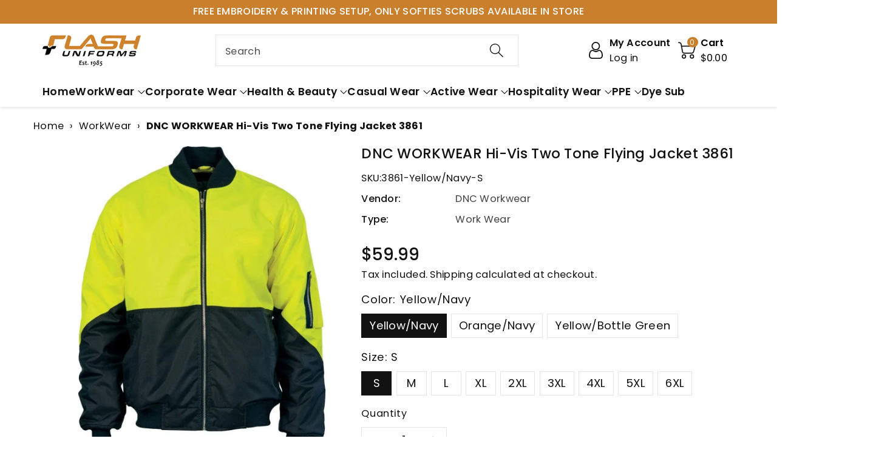

--- FILE ---
content_type: text/html; charset=utf-8
request_url: https://flashuniforms.com.au/products/hi-vis-two-tone-flying-jacket-3861
body_size: 76027
content:
<!doctype html>
<html class="no-js" lang="en">
<head>
  
<!-- SEOAnt Optimize Loading Style --><!-- /SEOAnt Optimize Loading Style -->
<!-- SEOAnt Speed Up Script --><script>
const AllowUrlArray_SEOAnt = ['cdn.nfcube.com', 'cdnv2.mycustomizer.com'];
const ForbidUrlArray_SEOAnt = [];
window.WhiteUrlArray_SEOAnt = AllowUrlArray_SEOAnt.map(src => new RegExp(src, 'i'));
window.BlackUrlArray_SEOAnt = ForbidUrlArray_SEOAnt.map(src => new RegExp(src, 'i'));
</script>
<script>
// Limit output
class AllowJsPlugin{constructor(e){const attrArr=["default","defer","async"];this.listener=this.handleListener.bind(this,e),this.jsArr=[],this.attribute=attrArr.reduce(((e,t)=>({...e,[t]:[]})),{});const t=this;e.forEach((e=>window.addEventListener(e,t.listener,{passive:!0})))}handleListener(e){const t=this;return e.forEach((e=>window.removeEventListener(e,t.listener))),"complete"===document.readyState?this.handleDOM():document.addEventListener("readystatechange",(e=>{if("complete"===e.target.readyState)return setTimeout(t.handleDOM.bind(t),1)}))}async handleDOM(){this.pauseEvent(),this.pauseJQuery(),this.getScripts(),this.beforeScripts();for(const e of Object.keys(this.attribute))await this.changeScripts(this.attribute[e]);for(const e of["DOMContentLoaded","readystatechange"])await this.requestRedraw(),document.dispatchEvent(new Event("allowJS-"+e));document.lightJSonreadystatechange&&document.lightJSonreadystatechange();for(const e of["DOMContentLoaded","load"])await this.requestRedraw(),window.dispatchEvent(new Event("allowJS-"+e));await this.requestRedraw(),window.lightJSonload&&window.lightJSonload(),await this.requestRedraw(),this.jsArr.forEach((e=>e(window).trigger("allowJS-jquery-load"))),window.dispatchEvent(new Event("allowJS-pageshow")),await this.requestRedraw(),window.lightJSonpageshow&&window.lightJSonpageshow()}async requestRedraw(){return new Promise((e=>requestAnimationFrame(e)))}getScripts(){document.querySelectorAll("script[type=AllowJs]").forEach((e=>{e.hasAttribute("src")?e.hasAttribute("async")&&e.async?this.attribute.async.push(e):e.hasAttribute("defer")&&e.defer?this.attribute.defer.push(e):this.attribute.default.push(e):this.attribute.default.push(e)}))}beforeScripts(){const e=this,t=Object.keys(this.attribute).reduce(((t,n)=>[...t,...e.attribute[n]]),[]),n=document.createDocumentFragment();t.forEach((e=>{const t=e.getAttribute("src");if(!t)return;const s=document.createElement("link");s.href=t,s.rel="preload",s.as="script",n.appendChild(s)})),document.head.appendChild(n)}async changeScripts(e){let t;for(;t=e.shift();)await this.requestRedraw(),new Promise((e=>{const n=document.createElement("script");[...t.attributes].forEach((e=>{"type"!==e.nodeName&&n.setAttribute(e.nodeName,e.nodeValue)})),t.hasAttribute("src")?(n.addEventListener("load",e),n.addEventListener("error",e)):(n.text=t.text,e()),t.parentNode.replaceChild(n,t)}))}pauseEvent(){const e={};[{obj:document,name:"DOMContentLoaded"},{obj:window,name:"DOMContentLoaded"},{obj:window,name:"load"},{obj:window,name:"pageshow"},{obj:document,name:"readystatechange"}].map((t=>function(t,n){function s(n){return e[t].list.indexOf(n)>=0?"allowJS-"+n:n}e[t]||(e[t]={list:[n],add:t.addEventListener,remove:t.removeEventListener},t.addEventListener=(...n)=>{n[0]=s(n[0]),e[t].add.apply(t,n)},t.removeEventListener=(...n)=>{n[0]=s(n[0]),e[t].remove.apply(t,n)})}(t.obj,t.name))),[{obj:document,name:"onreadystatechange"},{obj:window,name:"onpageshow"}].map((e=>function(e,t){let n=e[t];Object.defineProperty(e,t,{get:()=>n||function(){},set:s=>{e["allowJS"+t]=n=s}})}(e.obj,e.name)))}pauseJQuery(){const e=this;let t=window.jQuery;Object.defineProperty(window,"jQuery",{get:()=>t,set(n){if(!n||!n.fn||!e.jsArr.includes(n))return void(t=n);n.fn.ready=n.fn.init.prototype.ready=e=>{e.bind(document)(n)};const s=n.fn.on;n.fn.on=n.fn.init.prototype.on=function(...e){if(window!==this[0])return s.apply(this,e),this;const t=e=>e.split(" ").map((e=>"load"===e||0===e.indexOf("load.")?"allowJS-jquery-load":e)).join(" ");return"string"==typeof e[0]||e[0]instanceof String?(e[0]=t(e[0]),s.apply(this,e),this):("object"==typeof e[0]&&Object.keys(e[0]).forEach((n=>{delete Object.assign(e[0],{[t(n)]:e[0][n]})[n]})),s.apply(this,e),this)},e.jsArr.push(n),t=n}})}}new AllowJsPlugin(["keydown","wheel","mouseenter","mousemove","mouseleave","touchstart","touchmove","touchend"]);
</script>
<script>
"use strict";function SEOAnt_toConsumableArray(t){if(Array.isArray(t)){for(var e=0,r=Array(t.length);e<t.length;e++)r[e]=t[e];return r}return Array.from(t)}function _0x960a(t,e){var r=_0x3840();return(_0x960a=function(t,e){return t-=247,r[t]})(t,e)}function _0x3840(){var t=["defineProperties","application/javascript","preventDefault","4990555yeBSbh","addEventListener","set","setAttribute","bind","getAttribute","parentElement","WhiteUrlArray_SEOAnt","listener","toString","toLowerCase","every","touchend","SEOAnt scripts can't be lazy loaded","keydown","touchstart","removeChild","length","58IusxNw","BlackUrlArray_SEOAnt","observe","name","value","documentElement","wheel","warn","whitelist","map","tagName","402345HpbWDN","getOwnPropertyDescriptor","head","type","touchmove","removeEventListener","8160iwggKQ","call","beforescriptexecute","some","string","options","push","appendChild","blacklisted","querySelectorAll","5339295FeRgGa","4OtFDAr","filter","57211uwpiMx","nodeType","createElement","src","13296210cxmbJp",'script[type="',"1744290Faeint","test","forEach","script","blacklist","attributes","get","$&","744DdtCNR"];return(_0x3840=function(){return t})()}var _extends=Object.assign||function(t){for(var e=1;e<arguments.length;e++){var r=arguments[e];for(var n in r)Object.prototype.hasOwnProperty.call(r,n)&&(t[n]=r[n])}return t},_slicedToArray=function(){function t(t,e){var r=[],n=!0,o=!1,i=void 0;try{for(var a,c=t[Symbol.iterator]();!(n=(a=c.next()).done)&&(r.push(a.value),!e||r.length!==e);n=!0);}catch(t){o=!0,i=t}finally{try{!n&&c.return&&c.return()}finally{if(o)throw i}}return r}return function(e,r){if(Array.isArray(e))return e;if(Symbol.iterator in Object(e))return t(e,r);throw new TypeError("Invalid attempt to destructure non-iterable instance")}}(),_typeof="function"==typeof Symbol&&"symbol"==typeof Symbol.iterator?function(t){return typeof t}:function(t){return t&&"function"==typeof Symbol&&t.constructor===Symbol&&t!==Symbol.prototype?"symbol":typeof t};(function(t,e){for(var r=_0x960a,n=t();[];)try{if(531094===parseInt(r(306))/1+-parseInt(r(295))/2*(parseInt(r(312))/3)+-parseInt(r(257))/4*(parseInt(r(277))/5)+-parseInt(r(265))/6+-parseInt(r(259))/7*(-parseInt(r(273))/8)+-parseInt(r(256))/9+parseInt(r(263))/10)break;n.push(n.shift())}catch(t){n.push(n.shift())}})(_0x3840),function(){var t=_0x960a,e="javascript/blocked",r={blacklist:window[t(296)],whitelist:window[t(284)]},n={blacklisted:[]},o=function(n,o){return n&&(!o||o!==e)&&(!r.blacklist||r[t(269)][t(249)](function(e){return e[t(266)](n)}))&&(!r[t(303)]||r.whitelist[t(288)](function(e){return!e[t(266)](n)}))},i=function(e){var n=t,o=e[n(282)](n(262));return r[n(269)]&&r.blacklist[n(288)](function(t){return!t.test(o)})||r[n(303)]&&r.whitelist[n(249)](function(t){return t[n(266)](o)})},a=new MutationObserver(function(r){for(var i=t,a=0;a<r[i(294)];a++)for(var c=r[a].addedNodes,u=0;u<c.length;u++)!function(t){var r=c[t];if(1===r[i(260)]&&"SCRIPT"===r[i(305)]){var a=r[i(262)],u=r[i(309)];if(o(a,u)){n.blacklisted[i(252)]([r,r.type]),r[i(309)]=e;var s=function t(n){var o=i;r[o(282)](o(309))===e&&n[o(276)](),r[o(311)](o(248),t)};r[i(278)](i(248),s),r[i(283)]&&r[i(283)][i(293)](r)}}}(u)});a[t(297)](document[t(300)],{childList:!![],subtree:!![]});var c=/[|\{}()\[\]^$+*?.]/g,u=function(){for(var o=arguments.length,u=Array(o),s=0;s<o;s++)u[s]=arguments[s];var l=t;u[l(294)]<1?(r[l(269)]=[],r[l(303)]=[]):(r.blacklist&&(r[l(269)]=r.blacklist[l(258)](function(t){return u[l(288)](function(e){var r=l;return(void 0===e?"undefined":_typeof(e))===r(250)?!t.test(e):e instanceof RegExp?t.toString()!==e.toString():void 0})})),r[l(303)]&&(r[l(303)]=[].concat(SEOAnt_toConsumableArray(r[l(303)]),SEOAnt_toConsumableArray(u.map(function(t){var e=l;if("string"==typeof t){var n=t.replace(c,e(272)),o=".*"+n+".*";if(r[e(303)][e(288)](function(t){return t[e(286)]()!==o[e(286)]()}))return new RegExp(o)}else if(t instanceof RegExp&&r[e(303)][e(288)](function(r){return r[e(286)]()!==t.toString()}))return t;return null})[l(258)](Boolean)))));for(var f=document[l(255)](l(264)+e+'"]'),p=0;p<f[l(294)];p++){var y=f[p];i(y)&&(n[l(254)][l(252)]([y,l(275)]),y[l(283)][l(293)](y))}var v=0;[].concat(SEOAnt_toConsumableArray(n[l(254)]))[l(267)](function(t,e){var r=_slicedToArray(t,2),o=r[0],a=r[1],c=l;if(i(o)){for(var u=document.createElement("script"),s=0;s<o.attributes.length;s++){var f=o[c(270)][s];f[c(298)]!==c(262)&&f.name!==c(309)&&u.setAttribute(f.name,o.attributes[s][c(299)])}u[c(280)](c(262),o[c(262)]),u.setAttribute("type",a||c(275)),document[c(308)][c(253)](u),n[c(254)].splice(e-v,1),v++}}),r[l(269)]&&r.blacklist.length<1&&a.disconnect()},s=document.createElement,l={src:Object[t(307)](HTMLScriptElement.prototype,t(262)),type:Object[t(307)](HTMLScriptElement.prototype,t(309))};document[t(261)]=function(){for(var r=t,n=arguments.length,i=Array(n),a=0;a<n;a++)i[a]=arguments[a];if(i[0][r(287)]()!==r(268))return s[r(281)](document).apply(void 0,i);var c=s.bind(document).apply(void 0,i);try{Object[r(274)](c,{src:_extends({},l[r(262)],{set:function(t){var n=r;o(t,c[n(309)])&&l.type[n(279)][n(247)](this,e),l[n(262)][n(279)].call(this,t)}}),type:_extends({},l[r(309)],{get:function(){var t=r,n=l[t(309)][t(271)][t(247)](this);return n===e||o(this[t(262)],n)?null:n},set:function(t){var n=r,i=o(c[n(262)],c[n(309)])?e:t;l.type[n(279)][n(247)](this,i)}})}),c.setAttribute=function(t,e){var n=r;t===n(309)||t===n(262)?c[t]=e:HTMLScriptElement.prototype[n(280)][n(247)](c,t,e)}}catch(t){console[r(302)](r(290),t)}return c},[t(291),"mousemove",t(289),t(310),t(292),t(301)][t(304)](function(t){return{type:t,listener:function(){return u()},options:{passive:!![]}}}).forEach(function(e){var r=t;document[r(278)](e[r(309)],e[r(285)],e[r(251)])})}();
</script>
<!-- /SEOAnt Speed Up Script -->
    <meta charset="utf-8">
    <meta http-equiv="X-UA-Compatible" content="IE=edge">
    <meta name="viewport" content="width=device-width,initial-scale=1">
    <meta name="theme-color" content="">
    <link rel="canonical" href="https://flashuniforms.com.au/products/hi-vis-two-tone-flying-jacket-3861">
    <link rel="preconnect" href="https://cdn.shopify.com" crossorigin>
    <meta name="theme-color" content="#121212"><link rel="icon" type="image/png" href="//flashuniforms.com.au/cdn/shop/files/flash_png_brown_32x32_1ccab733-46a9-4a03-823c-3faa221e2cdc.webp?crop=center&height=32&v=1687425756&width=32"><link rel="preconnect" href="https://fonts.shopifycdn.com" crossorigin>
  <title>Buy DNC WORKWEAR Hi-Vis Two Tone Flying Jacket 3861 Online</title>
  <meta name="description" content="The Hi-Vis Two Tone Flying Jacket is made wh a polyester outer and PU inner. As is seam-sealed,  ">


 
    <title>
      Buy DNC WORKWEAR Hi-Vis Two Tone Flying Jacket 3861 Online


    </title>

    
      <meta name="description" content="The Hi-Vis Two Tone Flying Jacket is made wh a polyester outer and PU inner. As is seam-sealed,  ">
    

    

<meta property="og:site_name" content="Flash Uniforms ">
<meta property="og:url" content="https://flashuniforms.com.au/products/hi-vis-two-tone-flying-jacket-3861">
<meta property="og:title" content="Buy DNC WORKWEAR Hi-Vis Two Tone Flying Jacket 3861 Online">
<meta property="og:type" content="product">
<meta property="og:description" content="The Hi-Vis Two Tone Flying Jacket is made wh a polyester outer and PU inner. As is seam-sealed,  "><meta property="og:image" content="http://flashuniforms.com.au/cdn/shop/files/dnc-workwear-work-wear-dnc-workwear-hi-vis-two-tone-flying-jacket-3861-14695580237962_b0d8c51e-9d0e-4038-b0c6-c26e37fa2c4c.jpg?v=1743739989">
  <meta property="og:image:secure_url" content="https://flashuniforms.com.au/cdn/shop/files/dnc-workwear-work-wear-dnc-workwear-hi-vis-two-tone-flying-jacket-3861-14695580237962_b0d8c51e-9d0e-4038-b0c6-c26e37fa2c4c.jpg?v=1743739989">
  <meta property="og:image:width" content="1200">
  <meta property="og:image:height" content="1200"><meta property="og:price:amount" content="59.99">
  <meta property="og:price:currency" content="AUD"><link rel="preload" href="//cdn.shopify.com/s/files/1/0574/1140/3910/files/critical-resources.js" as="script"><script src="//cdn.shopify.com/s/files/1/0574/1140/3910/files/critical-resources.js"></script><script src="//cdn.shopify.com/s/files/1/0574/1140/3910/files/option_selection.js"></script><script src="//cdn.shopify.com/s/files/1/0574/1140/3910/files/function.js" type="text/javascript"></script><script src="//cdn.shopify.com/s/files/1/0574/1140/3910/files/pre-loader.js" type="text/javascript"></script><script src="//cdn.shopify.com/s/files/1/0574/1140/3910/files/bootstrap-1.0.js?v=1715713965"></script><script src="//cdn.shopify.com/s/files/1/0574/1140/3910/files/alpha-5.0.88.js" type="text/javascript"></script><meta name="twitter:card" content="summary_large_image">
<meta name="twitter:title" content="Buy DNC WORKWEAR Hi-Vis Two Tone Flying Jacket 3861 Online">
<meta name="twitter:description" content="The Hi-Vis Two Tone Flying Jacket is made wh a polyester outer and PU inner. As is seam-sealed,  ">

    

    

    <script src="//flashuniforms.com.au/cdn/shop/t/118/assets/constants.js?v=17748688612160318951758086294" defer="defer"></script>
    <script src="//flashuniforms.com.au/cdn/shop/t/118/assets/pubsub.js?v=62018018568598906421758086293" defer="defer"></script>
    <script src="//flashuniforms.com.au/cdn/shop/t/118/assets/global.js?v=68971771034277283281758086294" defer="defer"></script>
    <script>window.performance && window.performance.mark && window.performance.mark('shopify.content_for_header.start');</script><meta name="google-site-verification" content="m5c3pBIltrInn1ezmfAogQiiM_CvgEQV7-FUZ_NlDt0">
<meta name="facebook-domain-verification" content="jmb0m25o66rsdsl5dw3z4ugtfqmrq5">
<meta id="shopify-digital-wallet" name="shopify-digital-wallet" content="/28855926870/digital_wallets/dialog">
<meta name="shopify-checkout-api-token" content="f049e227b8343c3be3381c92a8228484">
<meta id="in-context-paypal-metadata" data-shop-id="28855926870" data-venmo-supported="false" data-environment="production" data-locale="en_US" data-paypal-v4="true" data-currency="AUD">
<link rel="alternate" type="application/json+oembed" href="https://flashuniforms.com.au/products/hi-vis-two-tone-flying-jacket-3861.oembed">
<script async="async" src="/checkouts/internal/preloads.js?locale=en-AU"></script>
<link rel="preconnect" href="https://shop.app" crossorigin="anonymous">
<script async="async" src="https://shop.app/checkouts/internal/preloads.js?locale=en-AU&shop_id=28855926870" crossorigin="anonymous"></script>
<script id="apple-pay-shop-capabilities" type="application/json">{"shopId":28855926870,"countryCode":"AU","currencyCode":"AUD","merchantCapabilities":["supports3DS"],"merchantId":"gid:\/\/shopify\/Shop\/28855926870","merchantName":"Flash Uniforms ","requiredBillingContactFields":["postalAddress","email","phone"],"requiredShippingContactFields":["postalAddress","email","phone"],"shippingType":"shipping","supportedNetworks":["visa","masterCard"],"total":{"type":"pending","label":"Flash Uniforms ","amount":"1.00"},"shopifyPaymentsEnabled":true,"supportsSubscriptions":true}</script>
<script id="shopify-features" type="application/json">{"accessToken":"f049e227b8343c3be3381c92a8228484","betas":["rich-media-storefront-analytics"],"domain":"flashuniforms.com.au","predictiveSearch":true,"shopId":28855926870,"locale":"en"}</script>
<script>var Shopify = Shopify || {};
Shopify.shop = "flash-uniforms.myshopify.com";
Shopify.locale = "en";
Shopify.currency = {"active":"AUD","rate":"1.0"};
Shopify.country = "AU";
Shopify.theme = {"name":"oant 04 04 25","id":148100776107,"schema_name":"Viola","schema_version":"1.0.8","theme_store_id":null,"role":"main"};
Shopify.theme.handle = "null";
Shopify.theme.style = {"id":null,"handle":null};
Shopify.cdnHost = "flashuniforms.com.au/cdn";
Shopify.routes = Shopify.routes || {};
Shopify.routes.root = "/";</script>
<script type="module">!function(o){(o.Shopify=o.Shopify||{}).modules=!0}(window);</script>
<script>!function(o){function n(){var o=[];function n(){o.push(Array.prototype.slice.apply(arguments))}return n.q=o,n}var t=o.Shopify=o.Shopify||{};t.loadFeatures=n(),t.autoloadFeatures=n()}(window);</script>
<script>
  window.ShopifyPay = window.ShopifyPay || {};
  window.ShopifyPay.apiHost = "shop.app\/pay";
  window.ShopifyPay.redirectState = null;
</script>
<script id="shop-js-analytics" type="application/json">{"pageType":"product"}</script>
<script defer="defer" async type="module" src="//flashuniforms.com.au/cdn/shopifycloud/shop-js/modules/v2/client.init-shop-cart-sync_BT-GjEfc.en.esm.js"></script>
<script defer="defer" async type="module" src="//flashuniforms.com.au/cdn/shopifycloud/shop-js/modules/v2/chunk.common_D58fp_Oc.esm.js"></script>
<script defer="defer" async type="module" src="//flashuniforms.com.au/cdn/shopifycloud/shop-js/modules/v2/chunk.modal_xMitdFEc.esm.js"></script>
<script type="module">
  await import("//flashuniforms.com.au/cdn/shopifycloud/shop-js/modules/v2/client.init-shop-cart-sync_BT-GjEfc.en.esm.js");
await import("//flashuniforms.com.au/cdn/shopifycloud/shop-js/modules/v2/chunk.common_D58fp_Oc.esm.js");
await import("//flashuniforms.com.au/cdn/shopifycloud/shop-js/modules/v2/chunk.modal_xMitdFEc.esm.js");

  window.Shopify.SignInWithShop?.initShopCartSync?.({"fedCMEnabled":true,"windoidEnabled":true});

</script>
<script>
  window.Shopify = window.Shopify || {};
  if (!window.Shopify.featureAssets) window.Shopify.featureAssets = {};
  window.Shopify.featureAssets['shop-js'] = {"shop-cart-sync":["modules/v2/client.shop-cart-sync_DZOKe7Ll.en.esm.js","modules/v2/chunk.common_D58fp_Oc.esm.js","modules/v2/chunk.modal_xMitdFEc.esm.js"],"init-fed-cm":["modules/v2/client.init-fed-cm_B6oLuCjv.en.esm.js","modules/v2/chunk.common_D58fp_Oc.esm.js","modules/v2/chunk.modal_xMitdFEc.esm.js"],"shop-cash-offers":["modules/v2/client.shop-cash-offers_D2sdYoxE.en.esm.js","modules/v2/chunk.common_D58fp_Oc.esm.js","modules/v2/chunk.modal_xMitdFEc.esm.js"],"shop-login-button":["modules/v2/client.shop-login-button_QeVjl5Y3.en.esm.js","modules/v2/chunk.common_D58fp_Oc.esm.js","modules/v2/chunk.modal_xMitdFEc.esm.js"],"pay-button":["modules/v2/client.pay-button_DXTOsIq6.en.esm.js","modules/v2/chunk.common_D58fp_Oc.esm.js","modules/v2/chunk.modal_xMitdFEc.esm.js"],"shop-button":["modules/v2/client.shop-button_DQZHx9pm.en.esm.js","modules/v2/chunk.common_D58fp_Oc.esm.js","modules/v2/chunk.modal_xMitdFEc.esm.js"],"avatar":["modules/v2/client.avatar_BTnouDA3.en.esm.js"],"init-windoid":["modules/v2/client.init-windoid_CR1B-cfM.en.esm.js","modules/v2/chunk.common_D58fp_Oc.esm.js","modules/v2/chunk.modal_xMitdFEc.esm.js"],"init-shop-for-new-customer-accounts":["modules/v2/client.init-shop-for-new-customer-accounts_C_vY_xzh.en.esm.js","modules/v2/client.shop-login-button_QeVjl5Y3.en.esm.js","modules/v2/chunk.common_D58fp_Oc.esm.js","modules/v2/chunk.modal_xMitdFEc.esm.js"],"init-shop-email-lookup-coordinator":["modules/v2/client.init-shop-email-lookup-coordinator_BI7n9ZSv.en.esm.js","modules/v2/chunk.common_D58fp_Oc.esm.js","modules/v2/chunk.modal_xMitdFEc.esm.js"],"init-shop-cart-sync":["modules/v2/client.init-shop-cart-sync_BT-GjEfc.en.esm.js","modules/v2/chunk.common_D58fp_Oc.esm.js","modules/v2/chunk.modal_xMitdFEc.esm.js"],"shop-toast-manager":["modules/v2/client.shop-toast-manager_DiYdP3xc.en.esm.js","modules/v2/chunk.common_D58fp_Oc.esm.js","modules/v2/chunk.modal_xMitdFEc.esm.js"],"init-customer-accounts":["modules/v2/client.init-customer-accounts_D9ZNqS-Q.en.esm.js","modules/v2/client.shop-login-button_QeVjl5Y3.en.esm.js","modules/v2/chunk.common_D58fp_Oc.esm.js","modules/v2/chunk.modal_xMitdFEc.esm.js"],"init-customer-accounts-sign-up":["modules/v2/client.init-customer-accounts-sign-up_iGw4briv.en.esm.js","modules/v2/client.shop-login-button_QeVjl5Y3.en.esm.js","modules/v2/chunk.common_D58fp_Oc.esm.js","modules/v2/chunk.modal_xMitdFEc.esm.js"],"shop-follow-button":["modules/v2/client.shop-follow-button_CqMgW2wH.en.esm.js","modules/v2/chunk.common_D58fp_Oc.esm.js","modules/v2/chunk.modal_xMitdFEc.esm.js"],"checkout-modal":["modules/v2/client.checkout-modal_xHeaAweL.en.esm.js","modules/v2/chunk.common_D58fp_Oc.esm.js","modules/v2/chunk.modal_xMitdFEc.esm.js"],"shop-login":["modules/v2/client.shop-login_D91U-Q7h.en.esm.js","modules/v2/chunk.common_D58fp_Oc.esm.js","modules/v2/chunk.modal_xMitdFEc.esm.js"],"lead-capture":["modules/v2/client.lead-capture_BJmE1dJe.en.esm.js","modules/v2/chunk.common_D58fp_Oc.esm.js","modules/v2/chunk.modal_xMitdFEc.esm.js"],"payment-terms":["modules/v2/client.payment-terms_Ci9AEqFq.en.esm.js","modules/v2/chunk.common_D58fp_Oc.esm.js","modules/v2/chunk.modal_xMitdFEc.esm.js"]};
</script>
<script>(function() {
  var isLoaded = false;
  function asyncLoad() {
    if (isLoaded) return;
    isLoaded = true;
    var urls = ["https:\/\/app.kiwisizing.com\/web\/js\/dist\/kiwiSizing\/plugin\/SizingPlugin.prod.js?v=330\u0026shop=flash-uniforms.myshopify.com","https:\/\/script.pop-convert.com\/new-micro\/production.pc.min.js?unique_id=flash-uniforms.myshopify.com\u0026shop=flash-uniforms.myshopify.com","https:\/\/cdn.s3.pop-convert.com\/pcjs.production.min.js?unique_id=flash-uniforms.myshopify.com\u0026shop=flash-uniforms.myshopify.com"];
    for (var i = 0; i < urls.length; i++) {
      var s = document.createElement('script');
      s.type = 'text/javascript';
      if (AllowUrlArray_SEOAnt.filter(u => urls[i].indexOf(u) > -1).length === 0) s.type = 'AllowJs'; s.async = true;
      s.src = urls[i];
      var x = document.getElementsByTagName('script')[0];
      x.parentNode.insertBefore(s, x);
    }
  };
  if(window.attachEvent) {
    window.attachEvent('onload', asyncLoad);
  } else {
    window.addEventListener('load', asyncLoad, false);
  }
})();</script>
<script id="__st">var __st={"a":28855926870,"offset":28800,"reqid":"97416a6e-0d9e-4daa-8b8f-2b076a00d99e-1769095085","pageurl":"flashuniforms.com.au\/products\/hi-vis-two-tone-flying-jacket-3861","u":"897298f53dc7","p":"product","rtyp":"product","rid":4738403696726};</script>
<script>window.ShopifyPaypalV4VisibilityTracking = true;</script>
<script id="captcha-bootstrap">!function(){'use strict';const t='contact',e='account',n='new_comment',o=[[t,t],['blogs',n],['comments',n],[t,'customer']],c=[[e,'customer_login'],[e,'guest_login'],[e,'recover_customer_password'],[e,'create_customer']],r=t=>t.map((([t,e])=>`form[action*='/${t}']:not([data-nocaptcha='true']) input[name='form_type'][value='${e}']`)).join(','),a=t=>()=>t?[...document.querySelectorAll(t)].map((t=>t.form)):[];function s(){const t=[...o],e=r(t);return a(e)}const i='password',u='form_key',d=['recaptcha-v3-token','g-recaptcha-response','h-captcha-response',i],f=()=>{try{return window.sessionStorage}catch{return}},m='__shopify_v',_=t=>t.elements[u];function p(t,e,n=!1){try{const o=window.sessionStorage,c=JSON.parse(o.getItem(e)),{data:r}=function(t){const{data:e,action:n}=t;return t[m]||n?{data:e,action:n}:{data:t,action:n}}(c);for(const[e,n]of Object.entries(r))t.elements[e]&&(t.elements[e].value=n);n&&o.removeItem(e)}catch(o){console.error('form repopulation failed',{error:o})}}const l='form_type',E='cptcha';function T(t){t.dataset[E]=!0}const w=window,h=w.document,L='Shopify',v='ce_forms',y='captcha';let A=!1;((t,e)=>{const n=(g='f06e6c50-85a8-45c8-87d0-21a2b65856fe',I='https://cdn.shopify.com/shopifycloud/storefront-forms-hcaptcha/ce_storefront_forms_captcha_hcaptcha.v1.5.2.iife.js',D={infoText:'Protected by hCaptcha',privacyText:'Privacy',termsText:'Terms'},(t,e,n)=>{const o=w[L][v],c=o.bindForm;if(c)return c(t,g,e,D).then(n);var r;o.q.push([[t,g,e,D],n]),r=I,A||(h.body.append(Object.assign(h.createElement('script'),{id:'captcha-provider',async:!0,src:r})),A=!0)});var g,I,D;w[L]=w[L]||{},w[L][v]=w[L][v]||{},w[L][v].q=[],w[L][y]=w[L][y]||{},w[L][y].protect=function(t,e){n(t,void 0,e),T(t)},Object.freeze(w[L][y]),function(t,e,n,w,h,L){const[v,y,A,g]=function(t,e,n){const i=e?o:[],u=t?c:[],d=[...i,...u],f=r(d),m=r(i),_=r(d.filter((([t,e])=>n.includes(e))));return[a(f),a(m),a(_),s()]}(w,h,L),I=t=>{const e=t.target;return e instanceof HTMLFormElement?e:e&&e.form},D=t=>v().includes(t);t.addEventListener('submit',(t=>{const e=I(t);if(!e)return;const n=D(e)&&!e.dataset.hcaptchaBound&&!e.dataset.recaptchaBound,o=_(e),c=g().includes(e)&&(!o||!o.value);(n||c)&&t.preventDefault(),c&&!n&&(function(t){try{if(!f())return;!function(t){const e=f();if(!e)return;const n=_(t);if(!n)return;const o=n.value;o&&e.removeItem(o)}(t);const e=Array.from(Array(32),(()=>Math.random().toString(36)[2])).join('');!function(t,e){_(t)||t.append(Object.assign(document.createElement('input'),{type:'hidden',name:u})),t.elements[u].value=e}(t,e),function(t,e){const n=f();if(!n)return;const o=[...t.querySelectorAll(`input[type='${i}']`)].map((({name:t})=>t)),c=[...d,...o],r={};for(const[a,s]of new FormData(t).entries())c.includes(a)||(r[a]=s);n.setItem(e,JSON.stringify({[m]:1,action:t.action,data:r}))}(t,e)}catch(e){console.error('failed to persist form',e)}}(e),e.submit())}));const S=(t,e)=>{t&&!t.dataset[E]&&(n(t,e.some((e=>e===t))),T(t))};for(const o of['focusin','change'])t.addEventListener(o,(t=>{const e=I(t);D(e)&&S(e,y())}));const B=e.get('form_key'),M=e.get(l),P=B&&M;t.addEventListener('DOMContentLoaded',(()=>{const t=y();if(P)for(const e of t)e.elements[l].value===M&&p(e,B);[...new Set([...A(),...v().filter((t=>'true'===t.dataset.shopifyCaptcha))])].forEach((e=>S(e,t)))}))}(h,new URLSearchParams(w.location.search),n,t,e,['guest_login'])})(!0,!0)}();</script>
<script integrity="sha256-4kQ18oKyAcykRKYeNunJcIwy7WH5gtpwJnB7kiuLZ1E=" data-source-attribution="shopify.loadfeatures" defer="defer" src="//flashuniforms.com.au/cdn/shopifycloud/storefront/assets/storefront/load_feature-a0a9edcb.js" crossorigin="anonymous"></script>
<script crossorigin="anonymous" defer="defer" src="//flashuniforms.com.au/cdn/shopifycloud/storefront/assets/shopify_pay/storefront-65b4c6d7.js?v=20250812"></script>
<script data-source-attribution="shopify.dynamic_checkout.dynamic.init">var Shopify=Shopify||{};Shopify.PaymentButton=Shopify.PaymentButton||{isStorefrontPortableWallets:!0,init:function(){window.Shopify.PaymentButton.init=function(){};var t=document.createElement("script");t.src="https://flashuniforms.com.au/cdn/shopifycloud/portable-wallets/latest/portable-wallets.en.js",t.type="module",document.head.appendChild(t)}};
</script>
<script data-source-attribution="shopify.dynamic_checkout.buyer_consent">
  function portableWalletsHideBuyerConsent(e){var t=document.getElementById("shopify-buyer-consent"),n=document.getElementById("shopify-subscription-policy-button");t&&n&&(t.classList.add("hidden"),t.setAttribute("aria-hidden","true"),n.removeEventListener("click",e))}function portableWalletsShowBuyerConsent(e){var t=document.getElementById("shopify-buyer-consent"),n=document.getElementById("shopify-subscription-policy-button");t&&n&&(t.classList.remove("hidden"),t.removeAttribute("aria-hidden"),n.addEventListener("click",e))}window.Shopify?.PaymentButton&&(window.Shopify.PaymentButton.hideBuyerConsent=portableWalletsHideBuyerConsent,window.Shopify.PaymentButton.showBuyerConsent=portableWalletsShowBuyerConsent);
</script>
<script>
  function portableWalletsCleanup(e){e&&e.src&&console.error("Failed to load portable wallets script "+e.src);var t=document.querySelectorAll("shopify-accelerated-checkout .shopify-payment-button__skeleton, shopify-accelerated-checkout-cart .wallet-cart-button__skeleton"),e=document.getElementById("shopify-buyer-consent");for(let e=0;e<t.length;e++)t[e].remove();e&&e.remove()}function portableWalletsNotLoadedAsModule(e){e instanceof ErrorEvent&&"string"==typeof e.message&&e.message.includes("import.meta")&&"string"==typeof e.filename&&e.filename.includes("portable-wallets")&&(window.removeEventListener("error",portableWalletsNotLoadedAsModule),window.Shopify.PaymentButton.failedToLoad=e,"loading"===document.readyState?document.addEventListener("DOMContentLoaded",window.Shopify.PaymentButton.init):window.Shopify.PaymentButton.init())}window.addEventListener("error",portableWalletsNotLoadedAsModule);
</script>

<script type="module" src="https://flashuniforms.com.au/cdn/shopifycloud/portable-wallets/latest/portable-wallets.en.js" onError="portableWalletsCleanup(this)" crossorigin="anonymous"></script>
<script nomodule>
  document.addEventListener("DOMContentLoaded", portableWalletsCleanup);
</script>

<link id="shopify-accelerated-checkout-styles" rel="stylesheet" media="screen" href="https://flashuniforms.com.au/cdn/shopifycloud/portable-wallets/latest/accelerated-checkout-backwards-compat.css" crossorigin="anonymous">
<style id="shopify-accelerated-checkout-cart">
        #shopify-buyer-consent {
  margin-top: 1em;
  display: inline-block;
  width: 100%;
}

#shopify-buyer-consent.hidden {
  display: none;
}

#shopify-subscription-policy-button {
  background: none;
  border: none;
  padding: 0;
  text-decoration: underline;
  font-size: inherit;
  cursor: pointer;
}

#shopify-subscription-policy-button::before {
  box-shadow: none;
}

      </style>
<script id="sections-script" data-sections="product-recommendations,header,footer" defer="defer" src="//flashuniforms.com.au/cdn/shop/t/118/compiled_assets/scripts.js?v=85758"></script>
<script>window.performance && window.performance.mark && window.performance.mark('shopify.content_for_header.end');</script>


    <style data-shopify>
      @font-face {
  font-family: Poppins;
  font-weight: 400;
  font-style: normal;
  font-display: swap;
  src: url("//flashuniforms.com.au/cdn/fonts/poppins/poppins_n4.0ba78fa5af9b0e1a374041b3ceaadf0a43b41362.woff2") format("woff2"),
       url("//flashuniforms.com.au/cdn/fonts/poppins/poppins_n4.214741a72ff2596839fc9760ee7a770386cf16ca.woff") format("woff");
}


      @font-face {
  font-family: Poppins;
  font-weight: 500;
  font-style: normal;
  font-display: swap;
  src: url("//flashuniforms.com.au/cdn/fonts/poppins/poppins_n5.ad5b4b72b59a00358afc706450c864c3c8323842.woff2") format("woff2"),
       url("//flashuniforms.com.au/cdn/fonts/poppins/poppins_n5.33757fdf985af2d24b32fcd84c9a09224d4b2c39.woff") format("woff");
}

      @font-face {
  font-family: Poppins;
  font-weight: 600;
  font-style: normal;
  font-display: swap;
  src: url("//flashuniforms.com.au/cdn/fonts/poppins/poppins_n6.aa29d4918bc243723d56b59572e18228ed0786f6.woff2") format("woff2"),
       url("//flashuniforms.com.au/cdn/fonts/poppins/poppins_n6.5f815d845fe073750885d5b7e619ee00e8111208.woff") format("woff");
}

      @font-face {
  font-family: Poppins;
  font-weight: 700;
  font-style: normal;
  font-display: swap;
  src: url("//flashuniforms.com.au/cdn/fonts/poppins/poppins_n7.56758dcf284489feb014a026f3727f2f20a54626.woff2") format("woff2"),
       url("//flashuniforms.com.au/cdn/fonts/poppins/poppins_n7.f34f55d9b3d3205d2cd6f64955ff4b36f0cfd8da.woff") format("woff");
}


      @font-face {
  font-family: Poppins;
  font-weight: 400;
  font-style: italic;
  font-display: swap;
  src: url("//flashuniforms.com.au/cdn/fonts/poppins/poppins_i4.846ad1e22474f856bd6b81ba4585a60799a9f5d2.woff2") format("woff2"),
       url("//flashuniforms.com.au/cdn/fonts/poppins/poppins_i4.56b43284e8b52fc64c1fd271f289a39e8477e9ec.woff") format("woff");
}

      @font-face {
  font-family: Poppins;
  font-weight: 700;
  font-style: italic;
  font-display: swap;
  src: url("//flashuniforms.com.au/cdn/fonts/poppins/poppins_i7.42fd71da11e9d101e1e6c7932199f925f9eea42d.woff2") format("woff2"),
       url("//flashuniforms.com.au/cdn/fonts/poppins/poppins_i7.ec8499dbd7616004e21155106d13837fff4cf556.woff") format("woff");
}

      @font-face {
  font-family: Poppins;
  font-weight: 500;
  font-style: normal;
  font-display: swap;
  src: url("//flashuniforms.com.au/cdn/fonts/poppins/poppins_n5.ad5b4b72b59a00358afc706450c864c3c8323842.woff2") format("woff2"),
       url("//flashuniforms.com.au/cdn/fonts/poppins/poppins_n5.33757fdf985af2d24b32fcd84c9a09224d4b2c39.woff") format("woff");
}


      :root {
        
        --font-body-family: Poppins, sans-serif;
        --font-header-family: Poppins, sans-serif;
        --font-body-style: normal;

        --font-body-weight: 400;
        --font-body-weight-medium: 500;
        --font-body-weight-semibold: 600;
        --font-body-weight-bold: 700;
        
        --font-heading-family: Poppins, sans-serif;
        --font-heading-style: normal;
        --font-heading-weight: 500;


        --color-wbmaincolors-text: #c97f2c;
        --color-wbprogscolor: #428e6c;

        --font-body-scale: 1.15;
        --font-heading-scale: 0.8695652173913043;

        --color-base-text: 18, 18, 18;
        --color-shadow: 18, 18, 18;
        --color-base-background-1: 255, 255, 255;
        --color-base-background-2: 243, 243, 243;
        --color-base-solid-button-labels: 255, 255, 255;
        --accent-1-color-text: 255, 255, 255;
        --accent-2-color-text: 0, 0, 0;
        --accent-3-color-text: 255, 255, 255;
        --color-base-outline-button-labels: 18, 18, 18;
        --color-base-accent-1: 201, 127, 44;
        --color-base-accent-2: 255, 255, 255;
        --color-base-accent-3: 18, 18, 18;
        --payment-terms-background-color: #ffffff;

        --gradient-base-background-1: #ffffff;
        --gradient-base-background-2: #F3F3F3;
        --gradient-base-accent-1: #c97f2c;
        --gradient-base-accent-2: #ffffff;
        --gradient-base-accent-3: #121212;

        --media-padding: px;
        --media-border-opacity: 0.05;
        --media-border-width: 0px;
        --media-radius: 0px;
        --media-shadow-opacity: 0.0;
        --media-shadow-horizontal-offset: 0px;
        --media-shadow-vertical-offset: 0px;
        --media-shadow-blur-radius: 0px;

        --page-width: 1370px;
        --page-width-margin: 0rem;

        --card-image-padding: 0.0rem;
        --card-corner-radius: 0.0rem;
        --card-text-alignment: left;
        --card-border-width: 0.0rem;
        --card-border-opacity: 0.0;
        --card-shadow-opacity: 0.0;
        --card-shadow-horizontal-offset: 0.0rem;
        --card-shadow-vertical-offset: -0.2rem;
        --card-shadow-blur-radius: 0.0rem;

        --badge-corner-radius: 0.0rem;
        --wbspace-badge: 6px;

        --popup-border-width: 1px;
        --popup-border-opacity: 0.1;
        --popup-corner-radius: 0px;
        --popup-shadow-opacity: 0.0;
        --popup-shadow-horizontal-offset: 0px;
        --popup-shadow-vertical-offset: 0px;
        --popup-shadow-blur-radius: 0px;

        --drawer-border-width: 1px;
        --drawer-border-opacity: 0.1;
        --drawer-shadow-opacity: 0.0;
        --drawer-shadow-horizontal-offset: 0px;
        --drawer-shadow-vertical-offset: 0px;
        --drawer-shadow-blur-radius: 0px;

        --spacing-sections-desktop: px;
        --spacing-sections-mobile: 20px;

        --grid-desktop-vertical-spacing: 20px;
        --grid-desktop-horizontal-spacing: 20px;
        --grid-mobile-vertical-spacing: 10px;
        --grid-mobile-horizontal-spacing: 10px;

        --text-boxes-border-opacity: 0.0;
        --text-boxes-border-width: 0px;
        --text-boxes-radius: 0px;
        --text-boxes-shadow-opacity: 0.0;
        --text-boxes-shadow-horizontal-offset: 0px;
        --text-boxes-shadow-vertical-offset: 0px;
        --text-boxes-shadow-blur-radius: 0px;

        --custom-radius: 0px;
        --buttons-radius: 0px;
        --buttons-radius-outset: 0px;
        --buttons-border-width: 1px;
        --buttons-border-opacity: 1.0;
        --buttons-shadow-opacity: 0.0;
        --buttons-shadow-horizontal-offset: 0px;
        --buttons-shadow-vertical-offset: 0px;
        --buttons-shadow-blur-radius: 0px;
        --buttons-border-offset: 0px;

        --inputs-radius: 0px;
        --inputs-border-width: 1px;
        --inputs-border-opacity: 0.1;
        --inputs-shadow-opacity: 0.0;
        --inputs-shadow-horizontal-offset: 0px;
        --inputs-margin-offset: 0px;
        --inputs-shadow-vertical-offset: 0px;
        --inputs-shadow-blur-radius: 0px;
        --inputs-radius-outset: 0px;

        --variant-pills-radius: 0px;
        --variant-pills-border-width: 1px;
        --variant-pills-border-opacity: 0.1;
        --variant-pills-shadow-opacity: 0.0;
        --variant-pills-shadow-horizontal-offset: 0px;
        --variant-pills-shadow-vertical-offset: 0px;
        --variant-pills-shadow-blur-radius: 0px;

        --badge-font: 12px;

        --sale-bg-color: #df2c21;
        --sale-text-color: #ffffff;
        
        --percentage-sale-bg-color: #c97f2c;
        --percentage-sale-text-color: #ffffff;

        --new-bg-color: #2E9B3F;
        --new-text-color: #ffffff;

        --soldout-bg-color: #000000;
        --soldout-text-color: #ffffff;

      }

      *,
      *::before,
      *::after {
        box-sizing: inherit;
    }

    html {
        box-sizing: border-box;
        height: 100%;
    }

    body{
        font-size: calc(var(--font-body-scale) * 14px);
        font-family: var(--font-body-family);
        font-style: var(--font-body-style);
        font-weight: var(--font-body-weight);
        line-height: 1.5;
        letter-spacing: .3px;
        color: rgb(var(--color-foreground));
    }
    svg {
        width: 14px;
        height: 14px;
        transition: .3s ease;
        vertical-align: middle;
    }
    </style>

    <link href="//flashuniforms.com.au/cdn/shop/t/118/assets/base.css?v=130515507542525540171759304523" rel="stylesheet" type="text/css" media="all" />
    <link href="//flashuniforms.com.au/cdn/shop/t/118/assets/component-list-menu.css?v=102819228290493718791758086295" rel="stylesheet" type="text/css" media="all" />
    <link rel="stylesheet" href="//flashuniforms.com.au/cdn/shop/t/118/assets/magnific-popup.s.min.css?v=15210465825868171881758086293" media="print" onload="this.media='all'">
    <link rel="stylesheet" href="//flashuniforms.com.au/cdn/shop/t/118/assets/wbquickview.s.min.css?v=171746006204768210451758086294" media="print" onload="this.media='all'">
    <noscript><link href="//flashuniforms.com.au/cdn/shop/t/118/assets/magnific-popup.css?v=71226386142689933261758086295" rel="stylesheet" type="text/css" media="all" /></noscript>
    <noscript><link href="//flashuniforms.com.au/cdn/shop/t/118/assets/wbquickview.css?v=88935994750031793641758086293" rel="stylesheet" type="text/css" media="all" /></noscript><link rel="preload" as="font" href="//flashuniforms.com.au/cdn/fonts/poppins/poppins_n4.0ba78fa5af9b0e1a374041b3ceaadf0a43b41362.woff2" type="font/woff2" crossorigin><link rel="preload" as="font" href="//flashuniforms.com.au/cdn/fonts/poppins/poppins_n5.ad5b4b72b59a00358afc706450c864c3c8323842.woff2" type="font/woff2" crossorigin><link rel="stylesheet" href="//flashuniforms.com.au/cdn/shop/t/118/assets/component-predictive-search.s.min.css?v=125085038659129260151758086294" media="print" onload="this.media='all'"><script>document.documentElement.className = document.documentElement.className.replace('no-js', 'js');
    if (Shopify.designMode) {
      document.documentElement.classList.add('shopify-design-mode');
    }
    </script>

  
 <!--begin-boost-pfs-filter-css-->
   
 <!--end-boost-pfs-filter-css-->

 
<script>window.is_hulkpo_installed=true</script>

  <script type="application/ld+json">
{
  "@context": "https://schema.org",
  "@type": "FAQPage",
  "mainEntity": [
    {
      "@type": "Question",
      "name": "Where can I buy custom workwear clothing online in Australia?",
      "acceptedAnswer": {
        "@type": "Answer",
        "text": "You can buy high-quality custom workwear clothing online at Flash Uniforms. We offer embroidery and printing services to personalize your uniforms for any industry."
      }
    },
    {
      "@type": "Question",
      "name": "Do you offer embroidered and custom-printed uniforms?",
      "acceptedAnswer": {
        "@type": "Answer",
        "text": "Yes, Flash Uniforms provides both embroidery and screen printing on a wide range of uniforms, including polos, workwear, t-shirts, and more."
      }
    },
    {
      "@type": "Question",
      "name": "Can I order custom t-shirt printing for my business?",
      "acceptedAnswer": {
        "@type": "Answer",
        "text": "Absolutely! We specialise in custom t-shirt printing for businesses, events, and teams. Upload your logo or design, and we’ll take care of the rest."
      }
    },
    {
      "@type": "Question",
      "name": "What types of corporate workwear do you offer?",
      "acceptedAnswer": {
        "@type": "Answer",
        "text": "We offer a full range of corporate workwear, including polos, shirts, trousers, jackets, and custom-branded office wear suitable for all industries."
      }
    },
    {
      "@type": "Question",
      "name": "Do you sell scrub pants in Australia?",
      "acceptedAnswer": {
        "@type": "Answer",
        "text": "Yes, we offer comfortable and professional scrub pants across Australia. Our scrub uniforms are ideal for healthcare workers looking for durable and stylish options."
      }
    },
    {
      "@type": "Question",
      "name": "What makes your hi-vis workwear stand out?",
      "acceptedAnswer": {
        "@type": "Answer",
        "text": "Our hi-vis workwear meets Australian safety standards and is built for durability, comfort, and visibility. Perfect for construction, warehouses, and outdoor jobs."
      }
    },
    {
      "@type": "Question",
      "name": "How do I customise uniforms with logos or names?",
      "acceptedAnswer": {
        "@type": "Answer",
        "text": "During the order process, you can upload your logo or provide text. We offer embroidery and printing options for all custom workwear clothing online."
      }
    },
    {
      "@type": "Question",
      "name": "Can I get a quote for bulk orders or corporate uniforms?",
      "acceptedAnswer": {
        "@type": "Answer",
        "text": "Yes, simply contact our team with your requirements, and we’ll provide a fast quote for embroidered or custom-printed uniforms in bulk."
      }
    },
    {
      "@type": "Question",
      "name": "Do you offer women's corporate and workwear options?",
      "acceptedAnswer": {
        "@type": "Answer",
        "text": "Definitely. Flash Uniforms offers tailored women’s corporate workwear, including shirts, pants, and high-vis options, all customisable to suit your brand."
      }
    },
    {
      "@type": "Question",
      "name": "Is there a minimum quantity for custom t-shirt or uniform printing?",
      "acceptedAnswer": {
        "@type": "Answer",
        "text": "We have low minimums for most custom orders, making it easy to get started whether you're outfitting a small team or a large business."
      }
    }
  ]
}
</script>

<!-- Google Tag Manager -->
<script>(function(w,d,s,l,i){w[l]=w[l]||[];w[l].push({'gtm.start':
new Date().getTime(),event:'gtm.js'});var f=d.getElementsByTagName(s)[0],
j=d.createElement(s),dl=l!='dataLayer'?'&l='+l:'';j.async=true;j.src=
'https://www.googletagmanager.com/gtm.js?id='+i+dl;f.parentNode.insertBefore(j,f);
})(window,document,'script','dataLayer','GTM-KBFSTR7');</script>
<!-- End Google Tag Manager -->

  
<!-- BEGIN app block: shopify://apps/hulk-product-options/blocks/app-embed/380168ef-9475-4244-a291-f66b189208b5 --><!-- BEGIN app snippet: hulkapps_product_options --><script>
    
        window.hulkapps = {
        shop_slug: "flash-uniforms",
        store_id: "flash-uniforms.myshopify.com",
        money_format: "${{amount}}",
        cart: null,
        product: null,
        product_collections: null,
        product_variants: null,
        is_volume_discount: null,
        is_product_option: true,
        product_id: null,
        page_type: null,
        po_url: "https://productoption.hulkapps.com",
        po_proxy_url: "https://flashuniforms.com.au",
        vd_url: "https://volumediscount.hulkapps.com",
        customer: null,
        hulkapps_extension_js: true

    }
    window.is_hulkpo_installed=true
    

      window.hulkapps.page_type = "cart";
      window.hulkapps.cart = {"note":null,"attributes":{},"original_total_price":0,"total_price":0,"total_discount":0,"total_weight":0.0,"item_count":0,"items":[],"requires_shipping":false,"currency":"AUD","items_subtotal_price":0,"cart_level_discount_applications":[],"checkout_charge_amount":0}
      if (typeof window.hulkapps.cart.items == "object") {
        for (var i=0; i<window.hulkapps.cart.items.length; i++) {
          ["sku", "grams", "vendor", "url", "image", "handle", "requires_shipping", "product_type", "product_description"].map(function(a) {
            delete window.hulkapps.cart.items[i][a]
          })
        }
      }
      window.hulkapps.cart_collections = {}
      

    
      window.hulkapps.page_type = "product"
      window.hulkapps.product_id = "4738403696726";
      window.hulkapps.product = {"id":4738403696726,"title":"DNC WORKWEAR Hi-Vis Two Tone Flying Jacket 3861","handle":"hi-vis-two-tone-flying-jacket-3861","description":"\u003cp\u003eThe \u003cb\u003eHi-Vis Two Tone Flying Jacket \u003c\/b\u003eis made with a polyester outer and PU inner. As it is seam-sealed, it is 100 percent waterproof and is perfect for wet conditions. This \u003cb\u003efull front zipper jacket \u003c\/b\u003eis quilt-lined and comes with a concealed hood. \u003c\/p\u003e\u003cbr\u003e\u003cul\u003e\r\n\u003cli\u003e300D polyester\/PU\u003c\/li\u003e\r\n\u003cli\u003eSeam-sealed\u003c\/li\u003e\r\n\u003cli\u003eWaterproof outer shell\u003c\/li\u003e\r\n\u003cli\u003eQuilt-lined\u003c\/li\u003e\r\n\u003cli\u003eConcealed hood\u003c\/li\u003e\r\n\u003c\/ul\u003e","published_at":"2020-01-17T00:03:04+08:00","created_at":"2020-06-01T11:29:28+08:00","vendor":"DNC Workwear","type":"Work Wear","tags":["color-orange-navy","color-yellow-bottle-green","color-yellow-navy","dnc-workwear","size-2xl","size-3xl","size-4xl","size-5xl","size-6xl","size-l","size-m","size-s","size-xl","under-50","Work Wear"],"price":5999,"price_min":5999,"price_max":5999,"available":true,"price_varies":false,"compare_at_price":null,"compare_at_price_min":0,"compare_at_price_max":0,"compare_at_price_varies":false,"variants":[{"id":32665891274838,"title":"Yellow\/Navy \/ S","option1":"Yellow\/Navy","option2":"S","option3":null,"sku":"3861-Yellow\/Navy-S","requires_shipping":true,"taxable":true,"featured_image":{"id":37341666312363,"product_id":4738403696726,"position":2,"created_at":"2024-09-10T15:01:36+08:00","updated_at":"2025-04-04T12:13:12+08:00","alt":"DNC Workwear Work Wear Yellow\/Navy \/ S DNC WORKWEAR Hi-Vis Two Tone Flying Jacket 3861","width":1200,"height":1200,"src":"\/\/flashuniforms.com.au\/cdn\/shop\/files\/dnc-workwear-work-wear-dnc-workwear-hi-vis-two-tone-flying-jacket-3861-14695580270730_dff13acc-989b-4f2a-ada7-be0d09db54aa.jpg?v=1743739992","variant_ids":[32665891274838,32665891307606,32665891340374,32665891373142,32665891405910,32665891438678,32665891471446,32665891504214,32665891536982]},"available":true,"name":"DNC WORKWEAR Hi-Vis Two Tone Flying Jacket 3861 - Yellow\/Navy \/ S","public_title":"Yellow\/Navy \/ S","options":["Yellow\/Navy","S"],"price":5999,"weight":500,"compare_at_price":null,"inventory_management":null,"barcode":null,"featured_media":{"alt":"DNC Workwear Work Wear Yellow\/Navy \/ S DNC WORKWEAR Hi-Vis Two Tone Flying Jacket 3861","id":29717814214827,"position":2,"preview_image":{"aspect_ratio":1.0,"height":1200,"width":1200,"src":"\/\/flashuniforms.com.au\/cdn\/shop\/files\/dnc-workwear-work-wear-dnc-workwear-hi-vis-two-tone-flying-jacket-3861-14695580270730_dff13acc-989b-4f2a-ada7-be0d09db54aa.jpg?v=1743739992"}},"requires_selling_plan":false,"selling_plan_allocations":[]},{"id":32665891471446,"title":"Yellow\/Navy \/ M","option1":"Yellow\/Navy","option2":"M","option3":null,"sku":"3861-Yellow\/Navy-M","requires_shipping":true,"taxable":true,"featured_image":{"id":37341666312363,"product_id":4738403696726,"position":2,"created_at":"2024-09-10T15:01:36+08:00","updated_at":"2025-04-04T12:13:12+08:00","alt":"DNC Workwear Work Wear Yellow\/Navy \/ S DNC WORKWEAR Hi-Vis Two Tone Flying Jacket 3861","width":1200,"height":1200,"src":"\/\/flashuniforms.com.au\/cdn\/shop\/files\/dnc-workwear-work-wear-dnc-workwear-hi-vis-two-tone-flying-jacket-3861-14695580270730_dff13acc-989b-4f2a-ada7-be0d09db54aa.jpg?v=1743739992","variant_ids":[32665891274838,32665891307606,32665891340374,32665891373142,32665891405910,32665891438678,32665891471446,32665891504214,32665891536982]},"available":true,"name":"DNC WORKWEAR Hi-Vis Two Tone Flying Jacket 3861 - Yellow\/Navy \/ M","public_title":"Yellow\/Navy \/ M","options":["Yellow\/Navy","M"],"price":5999,"weight":500,"compare_at_price":null,"inventory_management":null,"barcode":null,"featured_media":{"alt":"DNC Workwear Work Wear Yellow\/Navy \/ S DNC WORKWEAR Hi-Vis Two Tone Flying Jacket 3861","id":29717814214827,"position":2,"preview_image":{"aspect_ratio":1.0,"height":1200,"width":1200,"src":"\/\/flashuniforms.com.au\/cdn\/shop\/files\/dnc-workwear-work-wear-dnc-workwear-hi-vis-two-tone-flying-jacket-3861-14695580270730_dff13acc-989b-4f2a-ada7-be0d09db54aa.jpg?v=1743739992"}},"requires_selling_plan":false,"selling_plan_allocations":[]},{"id":32665891405910,"title":"Yellow\/Navy \/ L","option1":"Yellow\/Navy","option2":"L","option3":null,"sku":"3861-Yellow\/Navy-L","requires_shipping":true,"taxable":true,"featured_image":{"id":37341666312363,"product_id":4738403696726,"position":2,"created_at":"2024-09-10T15:01:36+08:00","updated_at":"2025-04-04T12:13:12+08:00","alt":"DNC Workwear Work Wear Yellow\/Navy \/ S DNC WORKWEAR Hi-Vis Two Tone Flying Jacket 3861","width":1200,"height":1200,"src":"\/\/flashuniforms.com.au\/cdn\/shop\/files\/dnc-workwear-work-wear-dnc-workwear-hi-vis-two-tone-flying-jacket-3861-14695580270730_dff13acc-989b-4f2a-ada7-be0d09db54aa.jpg?v=1743739992","variant_ids":[32665891274838,32665891307606,32665891340374,32665891373142,32665891405910,32665891438678,32665891471446,32665891504214,32665891536982]},"available":true,"name":"DNC WORKWEAR Hi-Vis Two Tone Flying Jacket 3861 - Yellow\/Navy \/ L","public_title":"Yellow\/Navy \/ L","options":["Yellow\/Navy","L"],"price":5999,"weight":500,"compare_at_price":null,"inventory_management":null,"barcode":null,"featured_media":{"alt":"DNC Workwear Work Wear Yellow\/Navy \/ S DNC WORKWEAR Hi-Vis Two Tone Flying Jacket 3861","id":29717814214827,"position":2,"preview_image":{"aspect_ratio":1.0,"height":1200,"width":1200,"src":"\/\/flashuniforms.com.au\/cdn\/shop\/files\/dnc-workwear-work-wear-dnc-workwear-hi-vis-two-tone-flying-jacket-3861-14695580270730_dff13acc-989b-4f2a-ada7-be0d09db54aa.jpg?v=1743739992"}},"requires_selling_plan":false,"selling_plan_allocations":[]},{"id":32665891340374,"title":"Yellow\/Navy \/ XL","option1":"Yellow\/Navy","option2":"XL","option3":null,"sku":"3861-Yellow\/Navy-XL","requires_shipping":true,"taxable":true,"featured_image":{"id":37341666312363,"product_id":4738403696726,"position":2,"created_at":"2024-09-10T15:01:36+08:00","updated_at":"2025-04-04T12:13:12+08:00","alt":"DNC Workwear Work Wear Yellow\/Navy \/ S DNC WORKWEAR Hi-Vis Two Tone Flying Jacket 3861","width":1200,"height":1200,"src":"\/\/flashuniforms.com.au\/cdn\/shop\/files\/dnc-workwear-work-wear-dnc-workwear-hi-vis-two-tone-flying-jacket-3861-14695580270730_dff13acc-989b-4f2a-ada7-be0d09db54aa.jpg?v=1743739992","variant_ids":[32665891274838,32665891307606,32665891340374,32665891373142,32665891405910,32665891438678,32665891471446,32665891504214,32665891536982]},"available":true,"name":"DNC WORKWEAR Hi-Vis Two Tone Flying Jacket 3861 - Yellow\/Navy \/ XL","public_title":"Yellow\/Navy \/ XL","options":["Yellow\/Navy","XL"],"price":5999,"weight":500,"compare_at_price":null,"inventory_management":null,"barcode":null,"featured_media":{"alt":"DNC Workwear Work Wear Yellow\/Navy \/ S DNC WORKWEAR Hi-Vis Two Tone Flying Jacket 3861","id":29717814214827,"position":2,"preview_image":{"aspect_ratio":1.0,"height":1200,"width":1200,"src":"\/\/flashuniforms.com.au\/cdn\/shop\/files\/dnc-workwear-work-wear-dnc-workwear-hi-vis-two-tone-flying-jacket-3861-14695580270730_dff13acc-989b-4f2a-ada7-be0d09db54aa.jpg?v=1743739992"}},"requires_selling_plan":false,"selling_plan_allocations":[]},{"id":32665891438678,"title":"Yellow\/Navy \/ 2XL","option1":"Yellow\/Navy","option2":"2XL","option3":null,"sku":"3861-Yellow\/Navy-2XL","requires_shipping":true,"taxable":true,"featured_image":{"id":37341666312363,"product_id":4738403696726,"position":2,"created_at":"2024-09-10T15:01:36+08:00","updated_at":"2025-04-04T12:13:12+08:00","alt":"DNC Workwear Work Wear Yellow\/Navy \/ S DNC WORKWEAR Hi-Vis Two Tone Flying Jacket 3861","width":1200,"height":1200,"src":"\/\/flashuniforms.com.au\/cdn\/shop\/files\/dnc-workwear-work-wear-dnc-workwear-hi-vis-two-tone-flying-jacket-3861-14695580270730_dff13acc-989b-4f2a-ada7-be0d09db54aa.jpg?v=1743739992","variant_ids":[32665891274838,32665891307606,32665891340374,32665891373142,32665891405910,32665891438678,32665891471446,32665891504214,32665891536982]},"available":true,"name":"DNC WORKWEAR Hi-Vis Two Tone Flying Jacket 3861 - Yellow\/Navy \/ 2XL","public_title":"Yellow\/Navy \/ 2XL","options":["Yellow\/Navy","2XL"],"price":5999,"weight":500,"compare_at_price":null,"inventory_management":null,"barcode":null,"featured_media":{"alt":"DNC Workwear Work Wear Yellow\/Navy \/ S DNC WORKWEAR Hi-Vis Two Tone Flying Jacket 3861","id":29717814214827,"position":2,"preview_image":{"aspect_ratio":1.0,"height":1200,"width":1200,"src":"\/\/flashuniforms.com.au\/cdn\/shop\/files\/dnc-workwear-work-wear-dnc-workwear-hi-vis-two-tone-flying-jacket-3861-14695580270730_dff13acc-989b-4f2a-ada7-be0d09db54aa.jpg?v=1743739992"}},"requires_selling_plan":false,"selling_plan_allocations":[]},{"id":32665891373142,"title":"Yellow\/Navy \/ 3XL","option1":"Yellow\/Navy","option2":"3XL","option3":null,"sku":"3861-Yellow\/Navy-3XL","requires_shipping":true,"taxable":true,"featured_image":{"id":37341666312363,"product_id":4738403696726,"position":2,"created_at":"2024-09-10T15:01:36+08:00","updated_at":"2025-04-04T12:13:12+08:00","alt":"DNC Workwear Work Wear Yellow\/Navy \/ S DNC WORKWEAR Hi-Vis Two Tone Flying Jacket 3861","width":1200,"height":1200,"src":"\/\/flashuniforms.com.au\/cdn\/shop\/files\/dnc-workwear-work-wear-dnc-workwear-hi-vis-two-tone-flying-jacket-3861-14695580270730_dff13acc-989b-4f2a-ada7-be0d09db54aa.jpg?v=1743739992","variant_ids":[32665891274838,32665891307606,32665891340374,32665891373142,32665891405910,32665891438678,32665891471446,32665891504214,32665891536982]},"available":true,"name":"DNC WORKWEAR Hi-Vis Two Tone Flying Jacket 3861 - Yellow\/Navy \/ 3XL","public_title":"Yellow\/Navy \/ 3XL","options":["Yellow\/Navy","3XL"],"price":5999,"weight":500,"compare_at_price":null,"inventory_management":null,"barcode":null,"featured_media":{"alt":"DNC Workwear Work Wear Yellow\/Navy \/ S DNC WORKWEAR Hi-Vis Two Tone Flying Jacket 3861","id":29717814214827,"position":2,"preview_image":{"aspect_ratio":1.0,"height":1200,"width":1200,"src":"\/\/flashuniforms.com.au\/cdn\/shop\/files\/dnc-workwear-work-wear-dnc-workwear-hi-vis-two-tone-flying-jacket-3861-14695580270730_dff13acc-989b-4f2a-ada7-be0d09db54aa.jpg?v=1743739992"}},"requires_selling_plan":false,"selling_plan_allocations":[]},{"id":32665891307606,"title":"Yellow\/Navy \/ 4XL","option1":"Yellow\/Navy","option2":"4XL","option3":null,"sku":"3861-Yellow\/Navy-4XL","requires_shipping":true,"taxable":true,"featured_image":{"id":37341666312363,"product_id":4738403696726,"position":2,"created_at":"2024-09-10T15:01:36+08:00","updated_at":"2025-04-04T12:13:12+08:00","alt":"DNC Workwear Work Wear Yellow\/Navy \/ S DNC WORKWEAR Hi-Vis Two Tone Flying Jacket 3861","width":1200,"height":1200,"src":"\/\/flashuniforms.com.au\/cdn\/shop\/files\/dnc-workwear-work-wear-dnc-workwear-hi-vis-two-tone-flying-jacket-3861-14695580270730_dff13acc-989b-4f2a-ada7-be0d09db54aa.jpg?v=1743739992","variant_ids":[32665891274838,32665891307606,32665891340374,32665891373142,32665891405910,32665891438678,32665891471446,32665891504214,32665891536982]},"available":true,"name":"DNC WORKWEAR Hi-Vis Two Tone Flying Jacket 3861 - Yellow\/Navy \/ 4XL","public_title":"Yellow\/Navy \/ 4XL","options":["Yellow\/Navy","4XL"],"price":5999,"weight":500,"compare_at_price":null,"inventory_management":null,"barcode":null,"featured_media":{"alt":"DNC Workwear Work Wear Yellow\/Navy \/ S DNC WORKWEAR Hi-Vis Two Tone Flying Jacket 3861","id":29717814214827,"position":2,"preview_image":{"aspect_ratio":1.0,"height":1200,"width":1200,"src":"\/\/flashuniforms.com.au\/cdn\/shop\/files\/dnc-workwear-work-wear-dnc-workwear-hi-vis-two-tone-flying-jacket-3861-14695580270730_dff13acc-989b-4f2a-ada7-be0d09db54aa.jpg?v=1743739992"}},"requires_selling_plan":false,"selling_plan_allocations":[]},{"id":32665891504214,"title":"Yellow\/Navy \/ 5XL","option1":"Yellow\/Navy","option2":"5XL","option3":null,"sku":"3861-Yellow\/Navy-5XL","requires_shipping":true,"taxable":true,"featured_image":{"id":37341666312363,"product_id":4738403696726,"position":2,"created_at":"2024-09-10T15:01:36+08:00","updated_at":"2025-04-04T12:13:12+08:00","alt":"DNC Workwear Work Wear Yellow\/Navy \/ S DNC WORKWEAR Hi-Vis Two Tone Flying Jacket 3861","width":1200,"height":1200,"src":"\/\/flashuniforms.com.au\/cdn\/shop\/files\/dnc-workwear-work-wear-dnc-workwear-hi-vis-two-tone-flying-jacket-3861-14695580270730_dff13acc-989b-4f2a-ada7-be0d09db54aa.jpg?v=1743739992","variant_ids":[32665891274838,32665891307606,32665891340374,32665891373142,32665891405910,32665891438678,32665891471446,32665891504214,32665891536982]},"available":true,"name":"DNC WORKWEAR Hi-Vis Two Tone Flying Jacket 3861 - Yellow\/Navy \/ 5XL","public_title":"Yellow\/Navy \/ 5XL","options":["Yellow\/Navy","5XL"],"price":5999,"weight":500,"compare_at_price":null,"inventory_management":null,"barcode":null,"featured_media":{"alt":"DNC Workwear Work Wear Yellow\/Navy \/ S DNC WORKWEAR Hi-Vis Two Tone Flying Jacket 3861","id":29717814214827,"position":2,"preview_image":{"aspect_ratio":1.0,"height":1200,"width":1200,"src":"\/\/flashuniforms.com.au\/cdn\/shop\/files\/dnc-workwear-work-wear-dnc-workwear-hi-vis-two-tone-flying-jacket-3861-14695580270730_dff13acc-989b-4f2a-ada7-be0d09db54aa.jpg?v=1743739992"}},"requires_selling_plan":false,"selling_plan_allocations":[]},{"id":32665891536982,"title":"Yellow\/Navy \/ 6XL","option1":"Yellow\/Navy","option2":"6XL","option3":null,"sku":"3861-Yellow\/Navy-6XL","requires_shipping":true,"taxable":true,"featured_image":{"id":37341666312363,"product_id":4738403696726,"position":2,"created_at":"2024-09-10T15:01:36+08:00","updated_at":"2025-04-04T12:13:12+08:00","alt":"DNC Workwear Work Wear Yellow\/Navy \/ S DNC WORKWEAR Hi-Vis Two Tone Flying Jacket 3861","width":1200,"height":1200,"src":"\/\/flashuniforms.com.au\/cdn\/shop\/files\/dnc-workwear-work-wear-dnc-workwear-hi-vis-two-tone-flying-jacket-3861-14695580270730_dff13acc-989b-4f2a-ada7-be0d09db54aa.jpg?v=1743739992","variant_ids":[32665891274838,32665891307606,32665891340374,32665891373142,32665891405910,32665891438678,32665891471446,32665891504214,32665891536982]},"available":true,"name":"DNC WORKWEAR Hi-Vis Two Tone Flying Jacket 3861 - Yellow\/Navy \/ 6XL","public_title":"Yellow\/Navy \/ 6XL","options":["Yellow\/Navy","6XL"],"price":5999,"weight":500,"compare_at_price":null,"inventory_management":null,"barcode":null,"featured_media":{"alt":"DNC Workwear Work Wear Yellow\/Navy \/ S DNC WORKWEAR Hi-Vis Two Tone Flying Jacket 3861","id":29717814214827,"position":2,"preview_image":{"aspect_ratio":1.0,"height":1200,"width":1200,"src":"\/\/flashuniforms.com.au\/cdn\/shop\/files\/dnc-workwear-work-wear-dnc-workwear-hi-vis-two-tone-flying-jacket-3861-14695580270730_dff13acc-989b-4f2a-ada7-be0d09db54aa.jpg?v=1743739992"}},"requires_selling_plan":false,"selling_plan_allocations":[]},{"id":32665891569750,"title":"Orange\/Navy \/ S","option1":"Orange\/Navy","option2":"S","option3":null,"sku":"3861-Orange\/Navy-S","requires_shipping":true,"taxable":true,"featured_image":{"id":37341666246827,"product_id":4738403696726,"position":1,"created_at":"2024-09-10T15:01:36+08:00","updated_at":"2025-04-04T12:13:09+08:00","alt":"DNC Workwear Work Wear Orange\/Navy \/ S DNC WORKWEAR Hi-Vis Two Tone Flying Jacket 3861","width":1200,"height":1200,"src":"\/\/flashuniforms.com.au\/cdn\/shop\/files\/dnc-workwear-work-wear-dnc-workwear-hi-vis-two-tone-flying-jacket-3861-14695580237962_b0d8c51e-9d0e-4038-b0c6-c26e37fa2c4c.jpg?v=1743739989","variant_ids":[32665891569750,32665891602518,32665891635286,32665891668054,32665891700822,32665891733590,32665891766358,32665891799126,32665891831894]},"available":true,"name":"DNC WORKWEAR Hi-Vis Two Tone Flying Jacket 3861 - Orange\/Navy \/ S","public_title":"Orange\/Navy \/ S","options":["Orange\/Navy","S"],"price":5999,"weight":500,"compare_at_price":null,"inventory_management":null,"barcode":null,"featured_media":{"alt":"DNC Workwear Work Wear Orange\/Navy \/ S DNC WORKWEAR Hi-Vis Two Tone Flying Jacket 3861","id":29717814182059,"position":1,"preview_image":{"aspect_ratio":1.0,"height":1200,"width":1200,"src":"\/\/flashuniforms.com.au\/cdn\/shop\/files\/dnc-workwear-work-wear-dnc-workwear-hi-vis-two-tone-flying-jacket-3861-14695580237962_b0d8c51e-9d0e-4038-b0c6-c26e37fa2c4c.jpg?v=1743739989"}},"requires_selling_plan":false,"selling_plan_allocations":[]},{"id":32665891766358,"title":"Orange\/Navy \/ M","option1":"Orange\/Navy","option2":"M","option3":null,"sku":"3861-Orange\/Navy-M","requires_shipping":true,"taxable":true,"featured_image":{"id":37341666246827,"product_id":4738403696726,"position":1,"created_at":"2024-09-10T15:01:36+08:00","updated_at":"2025-04-04T12:13:09+08:00","alt":"DNC Workwear Work Wear Orange\/Navy \/ S DNC WORKWEAR Hi-Vis Two Tone Flying Jacket 3861","width":1200,"height":1200,"src":"\/\/flashuniforms.com.au\/cdn\/shop\/files\/dnc-workwear-work-wear-dnc-workwear-hi-vis-two-tone-flying-jacket-3861-14695580237962_b0d8c51e-9d0e-4038-b0c6-c26e37fa2c4c.jpg?v=1743739989","variant_ids":[32665891569750,32665891602518,32665891635286,32665891668054,32665891700822,32665891733590,32665891766358,32665891799126,32665891831894]},"available":true,"name":"DNC WORKWEAR Hi-Vis Two Tone Flying Jacket 3861 - Orange\/Navy \/ M","public_title":"Orange\/Navy \/ M","options":["Orange\/Navy","M"],"price":5999,"weight":500,"compare_at_price":null,"inventory_management":null,"barcode":null,"featured_media":{"alt":"DNC Workwear Work Wear Orange\/Navy \/ S DNC WORKWEAR Hi-Vis Two Tone Flying Jacket 3861","id":29717814182059,"position":1,"preview_image":{"aspect_ratio":1.0,"height":1200,"width":1200,"src":"\/\/flashuniforms.com.au\/cdn\/shop\/files\/dnc-workwear-work-wear-dnc-workwear-hi-vis-two-tone-flying-jacket-3861-14695580237962_b0d8c51e-9d0e-4038-b0c6-c26e37fa2c4c.jpg?v=1743739989"}},"requires_selling_plan":false,"selling_plan_allocations":[]},{"id":32665891700822,"title":"Orange\/Navy \/ L","option1":"Orange\/Navy","option2":"L","option3":null,"sku":"3861-Orange\/Navy-L","requires_shipping":true,"taxable":true,"featured_image":{"id":37341666246827,"product_id":4738403696726,"position":1,"created_at":"2024-09-10T15:01:36+08:00","updated_at":"2025-04-04T12:13:09+08:00","alt":"DNC Workwear Work Wear Orange\/Navy \/ S DNC WORKWEAR Hi-Vis Two Tone Flying Jacket 3861","width":1200,"height":1200,"src":"\/\/flashuniforms.com.au\/cdn\/shop\/files\/dnc-workwear-work-wear-dnc-workwear-hi-vis-two-tone-flying-jacket-3861-14695580237962_b0d8c51e-9d0e-4038-b0c6-c26e37fa2c4c.jpg?v=1743739989","variant_ids":[32665891569750,32665891602518,32665891635286,32665891668054,32665891700822,32665891733590,32665891766358,32665891799126,32665891831894]},"available":true,"name":"DNC WORKWEAR Hi-Vis Two Tone Flying Jacket 3861 - Orange\/Navy \/ L","public_title":"Orange\/Navy \/ L","options":["Orange\/Navy","L"],"price":5999,"weight":500,"compare_at_price":null,"inventory_management":null,"barcode":null,"featured_media":{"alt":"DNC Workwear Work Wear Orange\/Navy \/ S DNC WORKWEAR Hi-Vis Two Tone Flying Jacket 3861","id":29717814182059,"position":1,"preview_image":{"aspect_ratio":1.0,"height":1200,"width":1200,"src":"\/\/flashuniforms.com.au\/cdn\/shop\/files\/dnc-workwear-work-wear-dnc-workwear-hi-vis-two-tone-flying-jacket-3861-14695580237962_b0d8c51e-9d0e-4038-b0c6-c26e37fa2c4c.jpg?v=1743739989"}},"requires_selling_plan":false,"selling_plan_allocations":[]},{"id":32665891635286,"title":"Orange\/Navy \/ XL","option1":"Orange\/Navy","option2":"XL","option3":null,"sku":"3861-Orange\/Navy-XL","requires_shipping":true,"taxable":true,"featured_image":{"id":37341666246827,"product_id":4738403696726,"position":1,"created_at":"2024-09-10T15:01:36+08:00","updated_at":"2025-04-04T12:13:09+08:00","alt":"DNC Workwear Work Wear Orange\/Navy \/ S DNC WORKWEAR Hi-Vis Two Tone Flying Jacket 3861","width":1200,"height":1200,"src":"\/\/flashuniforms.com.au\/cdn\/shop\/files\/dnc-workwear-work-wear-dnc-workwear-hi-vis-two-tone-flying-jacket-3861-14695580237962_b0d8c51e-9d0e-4038-b0c6-c26e37fa2c4c.jpg?v=1743739989","variant_ids":[32665891569750,32665891602518,32665891635286,32665891668054,32665891700822,32665891733590,32665891766358,32665891799126,32665891831894]},"available":true,"name":"DNC WORKWEAR Hi-Vis Two Tone Flying Jacket 3861 - Orange\/Navy \/ XL","public_title":"Orange\/Navy \/ XL","options":["Orange\/Navy","XL"],"price":5999,"weight":500,"compare_at_price":null,"inventory_management":null,"barcode":null,"featured_media":{"alt":"DNC Workwear Work Wear Orange\/Navy \/ S DNC WORKWEAR Hi-Vis Two Tone Flying Jacket 3861","id":29717814182059,"position":1,"preview_image":{"aspect_ratio":1.0,"height":1200,"width":1200,"src":"\/\/flashuniforms.com.au\/cdn\/shop\/files\/dnc-workwear-work-wear-dnc-workwear-hi-vis-two-tone-flying-jacket-3861-14695580237962_b0d8c51e-9d0e-4038-b0c6-c26e37fa2c4c.jpg?v=1743739989"}},"requires_selling_plan":false,"selling_plan_allocations":[]},{"id":32665891733590,"title":"Orange\/Navy \/ 2XL","option1":"Orange\/Navy","option2":"2XL","option3":null,"sku":"3861-Orange\/Navy-2XL","requires_shipping":true,"taxable":true,"featured_image":{"id":37341666246827,"product_id":4738403696726,"position":1,"created_at":"2024-09-10T15:01:36+08:00","updated_at":"2025-04-04T12:13:09+08:00","alt":"DNC Workwear Work Wear Orange\/Navy \/ S DNC WORKWEAR Hi-Vis Two Tone Flying Jacket 3861","width":1200,"height":1200,"src":"\/\/flashuniforms.com.au\/cdn\/shop\/files\/dnc-workwear-work-wear-dnc-workwear-hi-vis-two-tone-flying-jacket-3861-14695580237962_b0d8c51e-9d0e-4038-b0c6-c26e37fa2c4c.jpg?v=1743739989","variant_ids":[32665891569750,32665891602518,32665891635286,32665891668054,32665891700822,32665891733590,32665891766358,32665891799126,32665891831894]},"available":true,"name":"DNC WORKWEAR Hi-Vis Two Tone Flying Jacket 3861 - Orange\/Navy \/ 2XL","public_title":"Orange\/Navy \/ 2XL","options":["Orange\/Navy","2XL"],"price":5999,"weight":500,"compare_at_price":null,"inventory_management":null,"barcode":null,"featured_media":{"alt":"DNC Workwear Work Wear Orange\/Navy \/ S DNC WORKWEAR Hi-Vis Two Tone Flying Jacket 3861","id":29717814182059,"position":1,"preview_image":{"aspect_ratio":1.0,"height":1200,"width":1200,"src":"\/\/flashuniforms.com.au\/cdn\/shop\/files\/dnc-workwear-work-wear-dnc-workwear-hi-vis-two-tone-flying-jacket-3861-14695580237962_b0d8c51e-9d0e-4038-b0c6-c26e37fa2c4c.jpg?v=1743739989"}},"requires_selling_plan":false,"selling_plan_allocations":[]},{"id":32665891668054,"title":"Orange\/Navy \/ 3XL","option1":"Orange\/Navy","option2":"3XL","option3":null,"sku":"3861-Orange\/Navy-3XL","requires_shipping":true,"taxable":true,"featured_image":{"id":37341666246827,"product_id":4738403696726,"position":1,"created_at":"2024-09-10T15:01:36+08:00","updated_at":"2025-04-04T12:13:09+08:00","alt":"DNC Workwear Work Wear Orange\/Navy \/ S DNC WORKWEAR Hi-Vis Two Tone Flying Jacket 3861","width":1200,"height":1200,"src":"\/\/flashuniforms.com.au\/cdn\/shop\/files\/dnc-workwear-work-wear-dnc-workwear-hi-vis-two-tone-flying-jacket-3861-14695580237962_b0d8c51e-9d0e-4038-b0c6-c26e37fa2c4c.jpg?v=1743739989","variant_ids":[32665891569750,32665891602518,32665891635286,32665891668054,32665891700822,32665891733590,32665891766358,32665891799126,32665891831894]},"available":true,"name":"DNC WORKWEAR Hi-Vis Two Tone Flying Jacket 3861 - Orange\/Navy \/ 3XL","public_title":"Orange\/Navy \/ 3XL","options":["Orange\/Navy","3XL"],"price":5999,"weight":500,"compare_at_price":null,"inventory_management":null,"barcode":null,"featured_media":{"alt":"DNC Workwear Work Wear Orange\/Navy \/ S DNC WORKWEAR Hi-Vis Two Tone Flying Jacket 3861","id":29717814182059,"position":1,"preview_image":{"aspect_ratio":1.0,"height":1200,"width":1200,"src":"\/\/flashuniforms.com.au\/cdn\/shop\/files\/dnc-workwear-work-wear-dnc-workwear-hi-vis-two-tone-flying-jacket-3861-14695580237962_b0d8c51e-9d0e-4038-b0c6-c26e37fa2c4c.jpg?v=1743739989"}},"requires_selling_plan":false,"selling_plan_allocations":[]},{"id":32665891602518,"title":"Orange\/Navy \/ 4XL","option1":"Orange\/Navy","option2":"4XL","option3":null,"sku":"3861-Orange\/Navy-4XL","requires_shipping":true,"taxable":true,"featured_image":{"id":37341666246827,"product_id":4738403696726,"position":1,"created_at":"2024-09-10T15:01:36+08:00","updated_at":"2025-04-04T12:13:09+08:00","alt":"DNC Workwear Work Wear Orange\/Navy \/ S DNC WORKWEAR Hi-Vis Two Tone Flying Jacket 3861","width":1200,"height":1200,"src":"\/\/flashuniforms.com.au\/cdn\/shop\/files\/dnc-workwear-work-wear-dnc-workwear-hi-vis-two-tone-flying-jacket-3861-14695580237962_b0d8c51e-9d0e-4038-b0c6-c26e37fa2c4c.jpg?v=1743739989","variant_ids":[32665891569750,32665891602518,32665891635286,32665891668054,32665891700822,32665891733590,32665891766358,32665891799126,32665891831894]},"available":true,"name":"DNC WORKWEAR Hi-Vis Two Tone Flying Jacket 3861 - Orange\/Navy \/ 4XL","public_title":"Orange\/Navy \/ 4XL","options":["Orange\/Navy","4XL"],"price":5999,"weight":500,"compare_at_price":null,"inventory_management":null,"barcode":null,"featured_media":{"alt":"DNC Workwear Work Wear Orange\/Navy \/ S DNC WORKWEAR Hi-Vis Two Tone Flying Jacket 3861","id":29717814182059,"position":1,"preview_image":{"aspect_ratio":1.0,"height":1200,"width":1200,"src":"\/\/flashuniforms.com.au\/cdn\/shop\/files\/dnc-workwear-work-wear-dnc-workwear-hi-vis-two-tone-flying-jacket-3861-14695580237962_b0d8c51e-9d0e-4038-b0c6-c26e37fa2c4c.jpg?v=1743739989"}},"requires_selling_plan":false,"selling_plan_allocations":[]},{"id":32665891799126,"title":"Orange\/Navy \/ 5XL","option1":"Orange\/Navy","option2":"5XL","option3":null,"sku":"3861-Orange\/Navy-5XL","requires_shipping":true,"taxable":true,"featured_image":{"id":37341666246827,"product_id":4738403696726,"position":1,"created_at":"2024-09-10T15:01:36+08:00","updated_at":"2025-04-04T12:13:09+08:00","alt":"DNC Workwear Work Wear Orange\/Navy \/ S DNC WORKWEAR Hi-Vis Two Tone Flying Jacket 3861","width":1200,"height":1200,"src":"\/\/flashuniforms.com.au\/cdn\/shop\/files\/dnc-workwear-work-wear-dnc-workwear-hi-vis-two-tone-flying-jacket-3861-14695580237962_b0d8c51e-9d0e-4038-b0c6-c26e37fa2c4c.jpg?v=1743739989","variant_ids":[32665891569750,32665891602518,32665891635286,32665891668054,32665891700822,32665891733590,32665891766358,32665891799126,32665891831894]},"available":true,"name":"DNC WORKWEAR Hi-Vis Two Tone Flying Jacket 3861 - Orange\/Navy \/ 5XL","public_title":"Orange\/Navy \/ 5XL","options":["Orange\/Navy","5XL"],"price":5999,"weight":500,"compare_at_price":null,"inventory_management":null,"barcode":null,"featured_media":{"alt":"DNC Workwear Work Wear Orange\/Navy \/ S DNC WORKWEAR Hi-Vis Two Tone Flying Jacket 3861","id":29717814182059,"position":1,"preview_image":{"aspect_ratio":1.0,"height":1200,"width":1200,"src":"\/\/flashuniforms.com.au\/cdn\/shop\/files\/dnc-workwear-work-wear-dnc-workwear-hi-vis-two-tone-flying-jacket-3861-14695580237962_b0d8c51e-9d0e-4038-b0c6-c26e37fa2c4c.jpg?v=1743739989"}},"requires_selling_plan":false,"selling_plan_allocations":[]},{"id":32665891831894,"title":"Orange\/Navy \/ 6XL","option1":"Orange\/Navy","option2":"6XL","option3":null,"sku":"3861-Orange\/Navy-6XL","requires_shipping":true,"taxable":true,"featured_image":{"id":37341666246827,"product_id":4738403696726,"position":1,"created_at":"2024-09-10T15:01:36+08:00","updated_at":"2025-04-04T12:13:09+08:00","alt":"DNC Workwear Work Wear Orange\/Navy \/ S DNC WORKWEAR Hi-Vis Two Tone Flying Jacket 3861","width":1200,"height":1200,"src":"\/\/flashuniforms.com.au\/cdn\/shop\/files\/dnc-workwear-work-wear-dnc-workwear-hi-vis-two-tone-flying-jacket-3861-14695580237962_b0d8c51e-9d0e-4038-b0c6-c26e37fa2c4c.jpg?v=1743739989","variant_ids":[32665891569750,32665891602518,32665891635286,32665891668054,32665891700822,32665891733590,32665891766358,32665891799126,32665891831894]},"available":true,"name":"DNC WORKWEAR Hi-Vis Two Tone Flying Jacket 3861 - Orange\/Navy \/ 6XL","public_title":"Orange\/Navy \/ 6XL","options":["Orange\/Navy","6XL"],"price":5999,"weight":500,"compare_at_price":null,"inventory_management":null,"barcode":null,"featured_media":{"alt":"DNC Workwear Work Wear Orange\/Navy \/ S DNC WORKWEAR Hi-Vis Two Tone Flying Jacket 3861","id":29717814182059,"position":1,"preview_image":{"aspect_ratio":1.0,"height":1200,"width":1200,"src":"\/\/flashuniforms.com.au\/cdn\/shop\/files\/dnc-workwear-work-wear-dnc-workwear-hi-vis-two-tone-flying-jacket-3861-14695580237962_b0d8c51e-9d0e-4038-b0c6-c26e37fa2c4c.jpg?v=1743739989"}},"requires_selling_plan":false,"selling_plan_allocations":[]},{"id":32665891864662,"title":"Yellow\/Bottle Green \/ S","option1":"Yellow\/Bottle Green","option2":"S","option3":null,"sku":"3861-Yellow\/Bottle Green-S","requires_shipping":true,"taxable":true,"featured_image":{"id":37341666377899,"product_id":4738403696726,"position":3,"created_at":"2024-09-10T15:01:36+08:00","updated_at":"2025-04-04T12:13:15+08:00","alt":"DNC Workwear Work Wear DNC WORKWEAR Hi-Vis Two Tone Flying Jacket 3861","width":1200,"height":1200,"src":"\/\/flashuniforms.com.au\/cdn\/shop\/files\/dnc-workwear-work-wear-dnc-workwear-hi-vis-two-tone-flying-jacket-3861-16466851496074_a4414934-4c83-49cb-982e-d5fd6b8738a4.jpg?v=1743739995","variant_ids":[32665891864662,32665891897430,32665891930198,32665891962966,32665891995734,32665892028502,32665892061270,32665892094038,32665892126806]},"available":true,"name":"DNC WORKWEAR Hi-Vis Two Tone Flying Jacket 3861 - Yellow\/Bottle Green \/ S","public_title":"Yellow\/Bottle Green \/ S","options":["Yellow\/Bottle Green","S"],"price":5999,"weight":500,"compare_at_price":null,"inventory_management":null,"barcode":null,"featured_media":{"alt":"DNC Workwear Work Wear DNC WORKWEAR Hi-Vis Two Tone Flying Jacket 3861","id":29717814280363,"position":3,"preview_image":{"aspect_ratio":1.0,"height":1200,"width":1200,"src":"\/\/flashuniforms.com.au\/cdn\/shop\/files\/dnc-workwear-work-wear-dnc-workwear-hi-vis-two-tone-flying-jacket-3861-16466851496074_a4414934-4c83-49cb-982e-d5fd6b8738a4.jpg?v=1743739995"}},"requires_selling_plan":false,"selling_plan_allocations":[]},{"id":32665892061270,"title":"Yellow\/Bottle Green \/ M","option1":"Yellow\/Bottle Green","option2":"M","option3":null,"sku":"3861-Yellow\/Bottle Green-M","requires_shipping":true,"taxable":true,"featured_image":{"id":37341666377899,"product_id":4738403696726,"position":3,"created_at":"2024-09-10T15:01:36+08:00","updated_at":"2025-04-04T12:13:15+08:00","alt":"DNC Workwear Work Wear DNC WORKWEAR Hi-Vis Two Tone Flying Jacket 3861","width":1200,"height":1200,"src":"\/\/flashuniforms.com.au\/cdn\/shop\/files\/dnc-workwear-work-wear-dnc-workwear-hi-vis-two-tone-flying-jacket-3861-16466851496074_a4414934-4c83-49cb-982e-d5fd6b8738a4.jpg?v=1743739995","variant_ids":[32665891864662,32665891897430,32665891930198,32665891962966,32665891995734,32665892028502,32665892061270,32665892094038,32665892126806]},"available":true,"name":"DNC WORKWEAR Hi-Vis Two Tone Flying Jacket 3861 - Yellow\/Bottle Green \/ M","public_title":"Yellow\/Bottle Green \/ M","options":["Yellow\/Bottle Green","M"],"price":5999,"weight":500,"compare_at_price":null,"inventory_management":null,"barcode":null,"featured_media":{"alt":"DNC Workwear Work Wear DNC WORKWEAR Hi-Vis Two Tone Flying Jacket 3861","id":29717814280363,"position":3,"preview_image":{"aspect_ratio":1.0,"height":1200,"width":1200,"src":"\/\/flashuniforms.com.au\/cdn\/shop\/files\/dnc-workwear-work-wear-dnc-workwear-hi-vis-two-tone-flying-jacket-3861-16466851496074_a4414934-4c83-49cb-982e-d5fd6b8738a4.jpg?v=1743739995"}},"requires_selling_plan":false,"selling_plan_allocations":[]},{"id":32665891995734,"title":"Yellow\/Bottle Green \/ L","option1":"Yellow\/Bottle Green","option2":"L","option3":null,"sku":"3861-Yellow\/Bottle Green-L","requires_shipping":true,"taxable":true,"featured_image":{"id":37341666377899,"product_id":4738403696726,"position":3,"created_at":"2024-09-10T15:01:36+08:00","updated_at":"2025-04-04T12:13:15+08:00","alt":"DNC Workwear Work Wear DNC WORKWEAR Hi-Vis Two Tone Flying Jacket 3861","width":1200,"height":1200,"src":"\/\/flashuniforms.com.au\/cdn\/shop\/files\/dnc-workwear-work-wear-dnc-workwear-hi-vis-two-tone-flying-jacket-3861-16466851496074_a4414934-4c83-49cb-982e-d5fd6b8738a4.jpg?v=1743739995","variant_ids":[32665891864662,32665891897430,32665891930198,32665891962966,32665891995734,32665892028502,32665892061270,32665892094038,32665892126806]},"available":true,"name":"DNC WORKWEAR Hi-Vis Two Tone Flying Jacket 3861 - Yellow\/Bottle Green \/ L","public_title":"Yellow\/Bottle Green \/ L","options":["Yellow\/Bottle Green","L"],"price":5999,"weight":500,"compare_at_price":null,"inventory_management":null,"barcode":null,"featured_media":{"alt":"DNC Workwear Work Wear DNC WORKWEAR Hi-Vis Two Tone Flying Jacket 3861","id":29717814280363,"position":3,"preview_image":{"aspect_ratio":1.0,"height":1200,"width":1200,"src":"\/\/flashuniforms.com.au\/cdn\/shop\/files\/dnc-workwear-work-wear-dnc-workwear-hi-vis-two-tone-flying-jacket-3861-16466851496074_a4414934-4c83-49cb-982e-d5fd6b8738a4.jpg?v=1743739995"}},"requires_selling_plan":false,"selling_plan_allocations":[]},{"id":32665891930198,"title":"Yellow\/Bottle Green \/ XL","option1":"Yellow\/Bottle Green","option2":"XL","option3":null,"sku":"3861-Yellow\/Bottle Green-XL","requires_shipping":true,"taxable":true,"featured_image":{"id":37341666377899,"product_id":4738403696726,"position":3,"created_at":"2024-09-10T15:01:36+08:00","updated_at":"2025-04-04T12:13:15+08:00","alt":"DNC Workwear Work Wear DNC WORKWEAR Hi-Vis Two Tone Flying Jacket 3861","width":1200,"height":1200,"src":"\/\/flashuniforms.com.au\/cdn\/shop\/files\/dnc-workwear-work-wear-dnc-workwear-hi-vis-two-tone-flying-jacket-3861-16466851496074_a4414934-4c83-49cb-982e-d5fd6b8738a4.jpg?v=1743739995","variant_ids":[32665891864662,32665891897430,32665891930198,32665891962966,32665891995734,32665892028502,32665892061270,32665892094038,32665892126806]},"available":true,"name":"DNC WORKWEAR Hi-Vis Two Tone Flying Jacket 3861 - Yellow\/Bottle Green \/ XL","public_title":"Yellow\/Bottle Green \/ XL","options":["Yellow\/Bottle Green","XL"],"price":5999,"weight":500,"compare_at_price":null,"inventory_management":null,"barcode":null,"featured_media":{"alt":"DNC Workwear Work Wear DNC WORKWEAR Hi-Vis Two Tone Flying Jacket 3861","id":29717814280363,"position":3,"preview_image":{"aspect_ratio":1.0,"height":1200,"width":1200,"src":"\/\/flashuniforms.com.au\/cdn\/shop\/files\/dnc-workwear-work-wear-dnc-workwear-hi-vis-two-tone-flying-jacket-3861-16466851496074_a4414934-4c83-49cb-982e-d5fd6b8738a4.jpg?v=1743739995"}},"requires_selling_plan":false,"selling_plan_allocations":[]},{"id":32665892028502,"title":"Yellow\/Bottle Green \/ 2XL","option1":"Yellow\/Bottle Green","option2":"2XL","option3":null,"sku":"3861-Yellow\/Bottle Green-2XL","requires_shipping":true,"taxable":true,"featured_image":{"id":37341666377899,"product_id":4738403696726,"position":3,"created_at":"2024-09-10T15:01:36+08:00","updated_at":"2025-04-04T12:13:15+08:00","alt":"DNC Workwear Work Wear DNC WORKWEAR Hi-Vis Two Tone Flying Jacket 3861","width":1200,"height":1200,"src":"\/\/flashuniforms.com.au\/cdn\/shop\/files\/dnc-workwear-work-wear-dnc-workwear-hi-vis-two-tone-flying-jacket-3861-16466851496074_a4414934-4c83-49cb-982e-d5fd6b8738a4.jpg?v=1743739995","variant_ids":[32665891864662,32665891897430,32665891930198,32665891962966,32665891995734,32665892028502,32665892061270,32665892094038,32665892126806]},"available":true,"name":"DNC WORKWEAR Hi-Vis Two Tone Flying Jacket 3861 - Yellow\/Bottle Green \/ 2XL","public_title":"Yellow\/Bottle Green \/ 2XL","options":["Yellow\/Bottle Green","2XL"],"price":5999,"weight":500,"compare_at_price":null,"inventory_management":null,"barcode":null,"featured_media":{"alt":"DNC Workwear Work Wear DNC WORKWEAR Hi-Vis Two Tone Flying Jacket 3861","id":29717814280363,"position":3,"preview_image":{"aspect_ratio":1.0,"height":1200,"width":1200,"src":"\/\/flashuniforms.com.au\/cdn\/shop\/files\/dnc-workwear-work-wear-dnc-workwear-hi-vis-two-tone-flying-jacket-3861-16466851496074_a4414934-4c83-49cb-982e-d5fd6b8738a4.jpg?v=1743739995"}},"requires_selling_plan":false,"selling_plan_allocations":[]},{"id":32665891962966,"title":"Yellow\/Bottle Green \/ 3XL","option1":"Yellow\/Bottle Green","option2":"3XL","option3":null,"sku":"3861-Yellow\/Bottle Green-3XL","requires_shipping":true,"taxable":true,"featured_image":{"id":37341666377899,"product_id":4738403696726,"position":3,"created_at":"2024-09-10T15:01:36+08:00","updated_at":"2025-04-04T12:13:15+08:00","alt":"DNC Workwear Work Wear DNC WORKWEAR Hi-Vis Two Tone Flying Jacket 3861","width":1200,"height":1200,"src":"\/\/flashuniforms.com.au\/cdn\/shop\/files\/dnc-workwear-work-wear-dnc-workwear-hi-vis-two-tone-flying-jacket-3861-16466851496074_a4414934-4c83-49cb-982e-d5fd6b8738a4.jpg?v=1743739995","variant_ids":[32665891864662,32665891897430,32665891930198,32665891962966,32665891995734,32665892028502,32665892061270,32665892094038,32665892126806]},"available":true,"name":"DNC WORKWEAR Hi-Vis Two Tone Flying Jacket 3861 - Yellow\/Bottle Green \/ 3XL","public_title":"Yellow\/Bottle Green \/ 3XL","options":["Yellow\/Bottle Green","3XL"],"price":5999,"weight":500,"compare_at_price":null,"inventory_management":null,"barcode":null,"featured_media":{"alt":"DNC Workwear Work Wear DNC WORKWEAR Hi-Vis Two Tone Flying Jacket 3861","id":29717814280363,"position":3,"preview_image":{"aspect_ratio":1.0,"height":1200,"width":1200,"src":"\/\/flashuniforms.com.au\/cdn\/shop\/files\/dnc-workwear-work-wear-dnc-workwear-hi-vis-two-tone-flying-jacket-3861-16466851496074_a4414934-4c83-49cb-982e-d5fd6b8738a4.jpg?v=1743739995"}},"requires_selling_plan":false,"selling_plan_allocations":[]},{"id":32665891897430,"title":"Yellow\/Bottle Green \/ 4XL","option1":"Yellow\/Bottle Green","option2":"4XL","option3":null,"sku":"3861-Yellow\/Bottle Green-4XL","requires_shipping":true,"taxable":true,"featured_image":{"id":37341666377899,"product_id":4738403696726,"position":3,"created_at":"2024-09-10T15:01:36+08:00","updated_at":"2025-04-04T12:13:15+08:00","alt":"DNC Workwear Work Wear DNC WORKWEAR Hi-Vis Two Tone Flying Jacket 3861","width":1200,"height":1200,"src":"\/\/flashuniforms.com.au\/cdn\/shop\/files\/dnc-workwear-work-wear-dnc-workwear-hi-vis-two-tone-flying-jacket-3861-16466851496074_a4414934-4c83-49cb-982e-d5fd6b8738a4.jpg?v=1743739995","variant_ids":[32665891864662,32665891897430,32665891930198,32665891962966,32665891995734,32665892028502,32665892061270,32665892094038,32665892126806]},"available":true,"name":"DNC WORKWEAR Hi-Vis Two Tone Flying Jacket 3861 - Yellow\/Bottle Green \/ 4XL","public_title":"Yellow\/Bottle Green \/ 4XL","options":["Yellow\/Bottle Green","4XL"],"price":5999,"weight":500,"compare_at_price":null,"inventory_management":null,"barcode":null,"featured_media":{"alt":"DNC Workwear Work Wear DNC WORKWEAR Hi-Vis Two Tone Flying Jacket 3861","id":29717814280363,"position":3,"preview_image":{"aspect_ratio":1.0,"height":1200,"width":1200,"src":"\/\/flashuniforms.com.au\/cdn\/shop\/files\/dnc-workwear-work-wear-dnc-workwear-hi-vis-two-tone-flying-jacket-3861-16466851496074_a4414934-4c83-49cb-982e-d5fd6b8738a4.jpg?v=1743739995"}},"requires_selling_plan":false,"selling_plan_allocations":[]},{"id":32665892094038,"title":"Yellow\/Bottle Green \/ 5XL","option1":"Yellow\/Bottle Green","option2":"5XL","option3":null,"sku":"3861-Yellow\/Bottle Green-5XL","requires_shipping":true,"taxable":true,"featured_image":{"id":37341666377899,"product_id":4738403696726,"position":3,"created_at":"2024-09-10T15:01:36+08:00","updated_at":"2025-04-04T12:13:15+08:00","alt":"DNC Workwear Work Wear DNC WORKWEAR Hi-Vis Two Tone Flying Jacket 3861","width":1200,"height":1200,"src":"\/\/flashuniforms.com.au\/cdn\/shop\/files\/dnc-workwear-work-wear-dnc-workwear-hi-vis-two-tone-flying-jacket-3861-16466851496074_a4414934-4c83-49cb-982e-d5fd6b8738a4.jpg?v=1743739995","variant_ids":[32665891864662,32665891897430,32665891930198,32665891962966,32665891995734,32665892028502,32665892061270,32665892094038,32665892126806]},"available":true,"name":"DNC WORKWEAR Hi-Vis Two Tone Flying Jacket 3861 - Yellow\/Bottle Green \/ 5XL","public_title":"Yellow\/Bottle Green \/ 5XL","options":["Yellow\/Bottle Green","5XL"],"price":5999,"weight":500,"compare_at_price":null,"inventory_management":null,"barcode":null,"featured_media":{"alt":"DNC Workwear Work Wear DNC WORKWEAR Hi-Vis Two Tone Flying Jacket 3861","id":29717814280363,"position":3,"preview_image":{"aspect_ratio":1.0,"height":1200,"width":1200,"src":"\/\/flashuniforms.com.au\/cdn\/shop\/files\/dnc-workwear-work-wear-dnc-workwear-hi-vis-two-tone-flying-jacket-3861-16466851496074_a4414934-4c83-49cb-982e-d5fd6b8738a4.jpg?v=1743739995"}},"requires_selling_plan":false,"selling_plan_allocations":[]},{"id":32665892126806,"title":"Yellow\/Bottle Green \/ 6XL","option1":"Yellow\/Bottle Green","option2":"6XL","option3":null,"sku":"3861-Yellow\/Bottle Green-6XL","requires_shipping":true,"taxable":true,"featured_image":{"id":37341666377899,"product_id":4738403696726,"position":3,"created_at":"2024-09-10T15:01:36+08:00","updated_at":"2025-04-04T12:13:15+08:00","alt":"DNC Workwear Work Wear DNC WORKWEAR Hi-Vis Two Tone Flying Jacket 3861","width":1200,"height":1200,"src":"\/\/flashuniforms.com.au\/cdn\/shop\/files\/dnc-workwear-work-wear-dnc-workwear-hi-vis-two-tone-flying-jacket-3861-16466851496074_a4414934-4c83-49cb-982e-d5fd6b8738a4.jpg?v=1743739995","variant_ids":[32665891864662,32665891897430,32665891930198,32665891962966,32665891995734,32665892028502,32665892061270,32665892094038,32665892126806]},"available":true,"name":"DNC WORKWEAR Hi-Vis Two Tone Flying Jacket 3861 - Yellow\/Bottle Green \/ 6XL","public_title":"Yellow\/Bottle Green \/ 6XL","options":["Yellow\/Bottle Green","6XL"],"price":5999,"weight":500,"compare_at_price":null,"inventory_management":null,"barcode":null,"featured_media":{"alt":"DNC Workwear Work Wear DNC WORKWEAR Hi-Vis Two Tone Flying Jacket 3861","id":29717814280363,"position":3,"preview_image":{"aspect_ratio":1.0,"height":1200,"width":1200,"src":"\/\/flashuniforms.com.au\/cdn\/shop\/files\/dnc-workwear-work-wear-dnc-workwear-hi-vis-two-tone-flying-jacket-3861-16466851496074_a4414934-4c83-49cb-982e-d5fd6b8738a4.jpg?v=1743739995"}},"requires_selling_plan":false,"selling_plan_allocations":[]}],"images":["\/\/flashuniforms.com.au\/cdn\/shop\/files\/dnc-workwear-work-wear-dnc-workwear-hi-vis-two-tone-flying-jacket-3861-14695580237962_b0d8c51e-9d0e-4038-b0c6-c26e37fa2c4c.jpg?v=1743739989","\/\/flashuniforms.com.au\/cdn\/shop\/files\/dnc-workwear-work-wear-dnc-workwear-hi-vis-two-tone-flying-jacket-3861-14695580270730_dff13acc-989b-4f2a-ada7-be0d09db54aa.jpg?v=1743739992","\/\/flashuniforms.com.au\/cdn\/shop\/files\/dnc-workwear-work-wear-dnc-workwear-hi-vis-two-tone-flying-jacket-3861-16466851496074_a4414934-4c83-49cb-982e-d5fd6b8738a4.jpg?v=1743739995"],"featured_image":"\/\/flashuniforms.com.au\/cdn\/shop\/files\/dnc-workwear-work-wear-dnc-workwear-hi-vis-two-tone-flying-jacket-3861-14695580237962_b0d8c51e-9d0e-4038-b0c6-c26e37fa2c4c.jpg?v=1743739989","options":["Color","Size"],"media":[{"alt":"DNC Workwear Work Wear Orange\/Navy \/ S DNC WORKWEAR Hi-Vis Two Tone Flying Jacket 3861","id":29717814182059,"position":1,"preview_image":{"aspect_ratio":1.0,"height":1200,"width":1200,"src":"\/\/flashuniforms.com.au\/cdn\/shop\/files\/dnc-workwear-work-wear-dnc-workwear-hi-vis-two-tone-flying-jacket-3861-14695580237962_b0d8c51e-9d0e-4038-b0c6-c26e37fa2c4c.jpg?v=1743739989"},"aspect_ratio":1.0,"height":1200,"media_type":"image","src":"\/\/flashuniforms.com.au\/cdn\/shop\/files\/dnc-workwear-work-wear-dnc-workwear-hi-vis-two-tone-flying-jacket-3861-14695580237962_b0d8c51e-9d0e-4038-b0c6-c26e37fa2c4c.jpg?v=1743739989","width":1200},{"alt":"DNC Workwear Work Wear Yellow\/Navy \/ S DNC WORKWEAR Hi-Vis Two Tone Flying Jacket 3861","id":29717814214827,"position":2,"preview_image":{"aspect_ratio":1.0,"height":1200,"width":1200,"src":"\/\/flashuniforms.com.au\/cdn\/shop\/files\/dnc-workwear-work-wear-dnc-workwear-hi-vis-two-tone-flying-jacket-3861-14695580270730_dff13acc-989b-4f2a-ada7-be0d09db54aa.jpg?v=1743739992"},"aspect_ratio":1.0,"height":1200,"media_type":"image","src":"\/\/flashuniforms.com.au\/cdn\/shop\/files\/dnc-workwear-work-wear-dnc-workwear-hi-vis-two-tone-flying-jacket-3861-14695580270730_dff13acc-989b-4f2a-ada7-be0d09db54aa.jpg?v=1743739992","width":1200},{"alt":"DNC Workwear Work Wear DNC WORKWEAR Hi-Vis Two Tone Flying Jacket 3861","id":29717814280363,"position":3,"preview_image":{"aspect_ratio":1.0,"height":1200,"width":1200,"src":"\/\/flashuniforms.com.au\/cdn\/shop\/files\/dnc-workwear-work-wear-dnc-workwear-hi-vis-two-tone-flying-jacket-3861-16466851496074_a4414934-4c83-49cb-982e-d5fd6b8738a4.jpg?v=1743739995"},"aspect_ratio":1.0,"height":1200,"media_type":"image","src":"\/\/flashuniforms.com.au\/cdn\/shop\/files\/dnc-workwear-work-wear-dnc-workwear-hi-vis-two-tone-flying-jacket-3861-16466851496074_a4414934-4c83-49cb-982e-d5fd6b8738a4.jpg?v=1743739995","width":1200}],"requires_selling_plan":false,"selling_plan_groups":[],"content":"\u003cp\u003eThe \u003cb\u003eHi-Vis Two Tone Flying Jacket \u003c\/b\u003eis made with a polyester outer and PU inner. As it is seam-sealed, it is 100 percent waterproof and is perfect for wet conditions. This \u003cb\u003efull front zipper jacket \u003c\/b\u003eis quilt-lined and comes with a concealed hood. \u003c\/p\u003e\u003cbr\u003e\u003cul\u003e\r\n\u003cli\u003e300D polyester\/PU\u003c\/li\u003e\r\n\u003cli\u003eSeam-sealed\u003c\/li\u003e\r\n\u003cli\u003eWaterproof outer shell\u003c\/li\u003e\r\n\u003cli\u003eQuilt-lined\u003c\/li\u003e\r\n\u003cli\u003eConcealed hood\u003c\/li\u003e\r\n\u003c\/ul\u003e"}

      window.hulkapps.product_collection = []
      
        window.hulkapps.product_collection.push(170917953622)
      
        window.hulkapps.product_collection.push(170914283606)
      

      window.hulkapps.product_variant = []
      
        window.hulkapps.product_variant.push(32665891274838)
      
        window.hulkapps.product_variant.push(32665891471446)
      
        window.hulkapps.product_variant.push(32665891405910)
      
        window.hulkapps.product_variant.push(32665891340374)
      
        window.hulkapps.product_variant.push(32665891438678)
      
        window.hulkapps.product_variant.push(32665891373142)
      
        window.hulkapps.product_variant.push(32665891307606)
      
        window.hulkapps.product_variant.push(32665891504214)
      
        window.hulkapps.product_variant.push(32665891536982)
      
        window.hulkapps.product_variant.push(32665891569750)
      
        window.hulkapps.product_variant.push(32665891766358)
      
        window.hulkapps.product_variant.push(32665891700822)
      
        window.hulkapps.product_variant.push(32665891635286)
      
        window.hulkapps.product_variant.push(32665891733590)
      
        window.hulkapps.product_variant.push(32665891668054)
      
        window.hulkapps.product_variant.push(32665891602518)
      
        window.hulkapps.product_variant.push(32665891799126)
      
        window.hulkapps.product_variant.push(32665891831894)
      
        window.hulkapps.product_variant.push(32665891864662)
      
        window.hulkapps.product_variant.push(32665892061270)
      
        window.hulkapps.product_variant.push(32665891995734)
      
        window.hulkapps.product_variant.push(32665891930198)
      
        window.hulkapps.product_variant.push(32665892028502)
      
        window.hulkapps.product_variant.push(32665891962966)
      
        window.hulkapps.product_variant.push(32665891897430)
      
        window.hulkapps.product_variant.push(32665892094038)
      
        window.hulkapps.product_variant.push(32665892126806)
      

      window.hulkapps.product_collections = window.hulkapps.product_collection.toString();
      window.hulkapps.product_variants = window.hulkapps.product_variant.toString();

    

</script>

<!-- END app snippet --><!-- END app block --><!-- BEGIN app block: shopify://apps/judge-me-reviews/blocks/judgeme_core/61ccd3b1-a9f2-4160-9fe9-4fec8413e5d8 --><!-- Start of Judge.me Core -->






<link rel="dns-prefetch" href="https://cdnwidget.judge.me">
<link rel="dns-prefetch" href="https://cdn.judge.me">
<link rel="dns-prefetch" href="https://cdn1.judge.me">
<link rel="dns-prefetch" href="https://api.judge.me">

<script data-cfasync='false' class='jdgm-settings-script'>window.jdgmSettings={"pagination":5,"disable_web_reviews":false,"badge_no_review_text":"No reviews","badge_n_reviews_text":"{{ n }} review/reviews","hide_badge_preview_if_no_reviews":true,"badge_hide_text":false,"enforce_center_preview_badge":false,"widget_title":"Customer Reviews","widget_open_form_text":"Write a review","widget_close_form_text":"Cancel review","widget_refresh_page_text":"Refresh page","widget_summary_text":"Based on {{ number_of_reviews }} review/reviews","widget_no_review_text":"Be the first to write a review","widget_name_field_text":"Display name","widget_verified_name_field_text":"Verified Name (public)","widget_name_placeholder_text":"Display name","widget_required_field_error_text":"This field is required.","widget_email_field_text":"Email address","widget_verified_email_field_text":"Verified Email (private, can not be edited)","widget_email_placeholder_text":"Your email address","widget_email_field_error_text":"Please enter a valid email address.","widget_rating_field_text":"Rating","widget_review_title_field_text":"Review Title","widget_review_title_placeholder_text":"Give your review a title","widget_review_body_field_text":"Review content","widget_review_body_placeholder_text":"Start writing here...","widget_pictures_field_text":"Picture/Video (optional)","widget_submit_review_text":"Submit Review","widget_submit_verified_review_text":"Submit Verified Review","widget_submit_success_msg_with_auto_publish":"Thank you! Please refresh the page in a few moments to see your review. You can remove or edit your review by logging into \u003ca href='https://judge.me/login' target='_blank' rel='nofollow noopener'\u003eJudge.me\u003c/a\u003e","widget_submit_success_msg_no_auto_publish":"Thank you! Your review will be published as soon as it is approved by the shop admin. You can remove or edit your review by logging into \u003ca href='https://judge.me/login' target='_blank' rel='nofollow noopener'\u003eJudge.me\u003c/a\u003e","widget_show_default_reviews_out_of_total_text":"Showing {{ n_reviews_shown }} out of {{ n_reviews }} reviews.","widget_show_all_link_text":"Show all","widget_show_less_link_text":"Show less","widget_author_said_text":"{{ reviewer_name }} said:","widget_days_text":"{{ n }} days ago","widget_weeks_text":"{{ n }} week/weeks ago","widget_months_text":"{{ n }} month/months ago","widget_years_text":"{{ n }} year/years ago","widget_yesterday_text":"Yesterday","widget_today_text":"Today","widget_replied_text":"\u003e\u003e {{ shop_name }} replied:","widget_read_more_text":"Read more","widget_reviewer_name_as_initial":"","widget_rating_filter_color":"#fbcd0a","widget_rating_filter_see_all_text":"See all reviews","widget_sorting_most_recent_text":"Most Recent","widget_sorting_highest_rating_text":"Highest Rating","widget_sorting_lowest_rating_text":"Lowest Rating","widget_sorting_with_pictures_text":"Only Pictures","widget_sorting_most_helpful_text":"Most Helpful","widget_open_question_form_text":"Ask a question","widget_reviews_subtab_text":"Reviews","widget_questions_subtab_text":"Questions","widget_question_label_text":"Question","widget_answer_label_text":"Answer","widget_question_placeholder_text":"Write your question here","widget_submit_question_text":"Submit Question","widget_question_submit_success_text":"Thank you for your question! We will notify you once it gets answered.","verified_badge_text":"Verified","verified_badge_bg_color":"","verified_badge_text_color":"","verified_badge_placement":"left-of-reviewer-name","widget_review_max_height":"","widget_hide_border":false,"widget_social_share":false,"widget_thumb":false,"widget_review_location_show":false,"widget_location_format":"","all_reviews_include_out_of_store_products":true,"all_reviews_out_of_store_text":"(out of store)","all_reviews_pagination":100,"all_reviews_product_name_prefix_text":"about","enable_review_pictures":true,"enable_question_anwser":false,"widget_theme":"default","review_date_format":"mm/dd/yyyy","default_sort_method":"most-recent","widget_product_reviews_subtab_text":"Product Reviews","widget_shop_reviews_subtab_text":"Shop Reviews","widget_other_products_reviews_text":"Reviews for other products","widget_store_reviews_subtab_text":"Store reviews","widget_no_store_reviews_text":"This store hasn't received any reviews yet","widget_web_restriction_product_reviews_text":"This product hasn't received any reviews yet","widget_no_items_text":"No items found","widget_show_more_text":"Show more","widget_write_a_store_review_text":"Write a Store Review","widget_other_languages_heading":"Reviews in Other Languages","widget_translate_review_text":"Translate review to {{ language }}","widget_translating_review_text":"Translating...","widget_show_original_translation_text":"Show original ({{ language }})","widget_translate_review_failed_text":"Review couldn't be translated.","widget_translate_review_retry_text":"Retry","widget_translate_review_try_again_later_text":"Try again later","show_product_url_for_grouped_product":false,"widget_sorting_pictures_first_text":"Pictures First","show_pictures_on_all_rev_page_mobile":false,"show_pictures_on_all_rev_page_desktop":false,"floating_tab_hide_mobile_install_preference":false,"floating_tab_button_name":"★ Reviews","floating_tab_title":"Let customers speak for us","floating_tab_button_color":"","floating_tab_button_background_color":"","floating_tab_url":"","floating_tab_url_enabled":false,"floating_tab_tab_style":"text","all_reviews_text_badge_text":"Customers rate us {{ shop.metafields.judgeme.all_reviews_rating | round: 1 }}/5 based on {{ shop.metafields.judgeme.all_reviews_count }} reviews.","all_reviews_text_badge_text_branded_style":"{{ shop.metafields.judgeme.all_reviews_rating | round: 1 }} out of 5 stars based on {{ shop.metafields.judgeme.all_reviews_count }} reviews","is_all_reviews_text_badge_a_link":false,"show_stars_for_all_reviews_text_badge":false,"all_reviews_text_badge_url":"","all_reviews_text_style":"branded","all_reviews_text_color_style":"judgeme_brand_color","all_reviews_text_color":"#108474","all_reviews_text_show_jm_brand":true,"featured_carousel_show_header":true,"featured_carousel_title":"Let customers speak for us","testimonials_carousel_title":"Customers are saying","videos_carousel_title":"Real customer stories","cards_carousel_title":"Customers are saying","featured_carousel_count_text":"from {{ n }} reviews","featured_carousel_add_link_to_all_reviews_page":false,"featured_carousel_url":"","featured_carousel_show_images":true,"featured_carousel_autoslide_interval":5,"featured_carousel_arrows_on_the_sides":false,"featured_carousel_height":250,"featured_carousel_width":80,"featured_carousel_image_size":0,"featured_carousel_image_height":250,"featured_carousel_arrow_color":"#eeeeee","verified_count_badge_style":"branded","verified_count_badge_orientation":"horizontal","verified_count_badge_color_style":"judgeme_brand_color","verified_count_badge_color":"#108474","is_verified_count_badge_a_link":false,"verified_count_badge_url":"","verified_count_badge_show_jm_brand":true,"widget_rating_preset_default":5,"widget_first_sub_tab":"product-reviews","widget_show_histogram":true,"widget_histogram_use_custom_color":false,"widget_pagination_use_custom_color":false,"widget_star_use_custom_color":false,"widget_verified_badge_use_custom_color":false,"widget_write_review_use_custom_color":false,"picture_reminder_submit_button":"Upload Pictures","enable_review_videos":false,"mute_video_by_default":false,"widget_sorting_videos_first_text":"Videos First","widget_review_pending_text":"Pending","featured_carousel_items_for_large_screen":3,"social_share_options_order":"Facebook,Twitter","remove_microdata_snippet":true,"disable_json_ld":false,"enable_json_ld_products":false,"preview_badge_show_question_text":false,"preview_badge_no_question_text":"No questions","preview_badge_n_question_text":"{{ number_of_questions }} question/questions","qa_badge_show_icon":false,"qa_badge_position":"same-row","remove_judgeme_branding":false,"widget_add_search_bar":false,"widget_search_bar_placeholder":"Search","widget_sorting_verified_only_text":"Verified only","featured_carousel_theme":"default","featured_carousel_show_rating":true,"featured_carousel_show_title":true,"featured_carousel_show_body":true,"featured_carousel_show_date":false,"featured_carousel_show_reviewer":true,"featured_carousel_show_product":false,"featured_carousel_header_background_color":"#108474","featured_carousel_header_text_color":"#ffffff","featured_carousel_name_product_separator":"reviewed","featured_carousel_full_star_background":"#108474","featured_carousel_empty_star_background":"#dadada","featured_carousel_vertical_theme_background":"#f9fafb","featured_carousel_verified_badge_enable":true,"featured_carousel_verified_badge_color":"#108474","featured_carousel_border_style":"round","featured_carousel_review_line_length_limit":3,"featured_carousel_more_reviews_button_text":"Read more reviews","featured_carousel_view_product_button_text":"View product","all_reviews_page_load_reviews_on":"scroll","all_reviews_page_load_more_text":"Load More Reviews","disable_fb_tab_reviews":false,"enable_ajax_cdn_cache":false,"widget_advanced_speed_features":5,"widget_public_name_text":"displayed publicly like","default_reviewer_name":"John Smith","default_reviewer_name_has_non_latin":true,"widget_reviewer_anonymous":"Anonymous","medals_widget_title":"Judge.me Review Medals","medals_widget_background_color":"#f9fafb","medals_widget_position":"footer_all_pages","medals_widget_border_color":"#f9fafb","medals_widget_verified_text_position":"left","medals_widget_use_monochromatic_version":false,"medals_widget_elements_color":"#108474","show_reviewer_avatar":true,"widget_invalid_yt_video_url_error_text":"Not a YouTube video URL","widget_max_length_field_error_text":"Please enter no more than {0} characters.","widget_show_country_flag":false,"widget_show_collected_via_shop_app":true,"widget_verified_by_shop_badge_style":"light","widget_verified_by_shop_text":"Verified by Shop","widget_show_photo_gallery":false,"widget_load_with_code_splitting":true,"widget_ugc_install_preference":false,"widget_ugc_title":"Made by us, Shared by you","widget_ugc_subtitle":"Tag us to see your picture featured in our page","widget_ugc_arrows_color":"#ffffff","widget_ugc_primary_button_text":"Buy Now","widget_ugc_primary_button_background_color":"#108474","widget_ugc_primary_button_text_color":"#ffffff","widget_ugc_primary_button_border_width":"0","widget_ugc_primary_button_border_style":"none","widget_ugc_primary_button_border_color":"#108474","widget_ugc_primary_button_border_radius":"25","widget_ugc_secondary_button_text":"Load More","widget_ugc_secondary_button_background_color":"#ffffff","widget_ugc_secondary_button_text_color":"#108474","widget_ugc_secondary_button_border_width":"2","widget_ugc_secondary_button_border_style":"solid","widget_ugc_secondary_button_border_color":"#108474","widget_ugc_secondary_button_border_radius":"25","widget_ugc_reviews_button_text":"View Reviews","widget_ugc_reviews_button_background_color":"#ffffff","widget_ugc_reviews_button_text_color":"#108474","widget_ugc_reviews_button_border_width":"2","widget_ugc_reviews_button_border_style":"solid","widget_ugc_reviews_button_border_color":"#108474","widget_ugc_reviews_button_border_radius":"25","widget_ugc_reviews_button_link_to":"judgeme-reviews-page","widget_ugc_show_post_date":true,"widget_ugc_max_width":"800","widget_rating_metafield_value_type":true,"widget_primary_color":"#C97F2C","widget_enable_secondary_color":false,"widget_secondary_color":"#edf5f5","widget_summary_average_rating_text":"{{ average_rating }} out of 5","widget_media_grid_title":"Customer photos \u0026 videos","widget_media_grid_see_more_text":"See more","widget_round_style":false,"widget_show_product_medals":true,"widget_verified_by_judgeme_text":"Verified by Judge.me","widget_show_store_medals":true,"widget_verified_by_judgeme_text_in_store_medals":"Verified by Judge.me","widget_media_field_exceed_quantity_message":"Sorry, we can only accept {{ max_media }} for one review.","widget_media_field_exceed_limit_message":"{{ file_name }} is too large, please select a {{ media_type }} less than {{ size_limit }}MB.","widget_review_submitted_text":"Review Submitted!","widget_question_submitted_text":"Question Submitted!","widget_close_form_text_question":"Cancel","widget_write_your_answer_here_text":"Write your answer here","widget_enabled_branded_link":true,"widget_show_collected_by_judgeme":true,"widget_reviewer_name_color":"","widget_write_review_text_color":"","widget_write_review_bg_color":"","widget_collected_by_judgeme_text":"collected by Judge.me","widget_pagination_type":"standard","widget_load_more_text":"Load More","widget_load_more_color":"#108474","widget_full_review_text":"Full Review","widget_read_more_reviews_text":"Read More Reviews","widget_read_questions_text":"Read Questions","widget_questions_and_answers_text":"Questions \u0026 Answers","widget_verified_by_text":"Verified by","widget_verified_text":"Verified","widget_number_of_reviews_text":"{{ number_of_reviews }} reviews","widget_back_button_text":"Back","widget_next_button_text":"Next","widget_custom_forms_filter_button":"Filters","custom_forms_style":"horizontal","widget_show_review_information":false,"how_reviews_are_collected":"How reviews are collected?","widget_show_review_keywords":false,"widget_gdpr_statement":"How we use your data: We'll only contact you about the review you left, and only if necessary. By submitting your review, you agree to Judge.me's \u003ca href='https://judge.me/terms' target='_blank' rel='nofollow noopener'\u003eterms\u003c/a\u003e, \u003ca href='https://judge.me/privacy' target='_blank' rel='nofollow noopener'\u003eprivacy\u003c/a\u003e and \u003ca href='https://judge.me/content-policy' target='_blank' rel='nofollow noopener'\u003econtent\u003c/a\u003e policies.","widget_multilingual_sorting_enabled":false,"widget_translate_review_content_enabled":false,"widget_translate_review_content_method":"manual","popup_widget_review_selection":"automatically_with_pictures","popup_widget_round_border_style":true,"popup_widget_show_title":true,"popup_widget_show_body":true,"popup_widget_show_reviewer":false,"popup_widget_show_product":true,"popup_widget_show_pictures":true,"popup_widget_use_review_picture":true,"popup_widget_show_on_home_page":true,"popup_widget_show_on_product_page":true,"popup_widget_show_on_collection_page":true,"popup_widget_show_on_cart_page":true,"popup_widget_position":"bottom_left","popup_widget_first_review_delay":5,"popup_widget_duration":5,"popup_widget_interval":5,"popup_widget_review_count":5,"popup_widget_hide_on_mobile":true,"review_snippet_widget_round_border_style":true,"review_snippet_widget_card_color":"#FFFFFF","review_snippet_widget_slider_arrows_background_color":"#FFFFFF","review_snippet_widget_slider_arrows_color":"#000000","review_snippet_widget_star_color":"#108474","show_product_variant":false,"all_reviews_product_variant_label_text":"Variant: ","widget_show_verified_branding":true,"widget_ai_summary_title":"Customers say","widget_ai_summary_disclaimer":"AI-powered review summary based on recent customer reviews","widget_show_ai_summary":false,"widget_show_ai_summary_bg":false,"widget_show_review_title_input":true,"redirect_reviewers_invited_via_email":"external_form","request_store_review_after_product_review":false,"request_review_other_products_in_order":false,"review_form_color_scheme":"default","review_form_corner_style":"square","review_form_star_color":{},"review_form_text_color":"#333333","review_form_background_color":"#ffffff","review_form_field_background_color":"#fafafa","review_form_button_color":{},"review_form_button_text_color":"#ffffff","review_form_modal_overlay_color":"#000000","review_content_screen_title_text":"How would you rate this product?","review_content_introduction_text":"We would love it if you would share a bit about your experience.","store_review_form_title_text":"How would you rate this store?","store_review_form_introduction_text":"We would love it if you would share a bit about your experience.","show_review_guidance_text":true,"one_star_review_guidance_text":"Poor","five_star_review_guidance_text":"Great","customer_information_screen_title_text":"About you","customer_information_introduction_text":"Please tell us more about you.","custom_questions_screen_title_text":"Your experience in more detail","custom_questions_introduction_text":"Here are a few questions to help us understand more about your experience.","review_submitted_screen_title_text":"Thanks for your review!","review_submitted_screen_thank_you_text":"We are processing it and it will appear on the store soon.","review_submitted_screen_email_verification_text":"Please confirm your email by clicking the link we just sent you. This helps us keep reviews authentic.","review_submitted_request_store_review_text":"Would you like to share your experience of shopping with us?","review_submitted_review_other_products_text":"Would you like to review these products?","store_review_screen_title_text":"Would you like to share your experience of shopping with us?","store_review_introduction_text":"We value your feedback and use it to improve. Please share any thoughts or suggestions you have.","reviewer_media_screen_title_picture_text":"Share a picture","reviewer_media_introduction_picture_text":"Upload a photo to support your review.","reviewer_media_screen_title_video_text":"Share a video","reviewer_media_introduction_video_text":"Upload a video to support your review.","reviewer_media_screen_title_picture_or_video_text":"Share a picture or video","reviewer_media_introduction_picture_or_video_text":"Upload a photo or video to support your review.","reviewer_media_youtube_url_text":"Paste your Youtube URL here","advanced_settings_next_step_button_text":"Next","advanced_settings_close_review_button_text":"Close","modal_write_review_flow":false,"write_review_flow_required_text":"Required","write_review_flow_privacy_message_text":"We respect your privacy.","write_review_flow_anonymous_text":"Post review as anonymous","write_review_flow_visibility_text":"This won't be visible to other customers.","write_review_flow_multiple_selection_help_text":"Select as many as you like","write_review_flow_single_selection_help_text":"Select one option","write_review_flow_required_field_error_text":"This field is required","write_review_flow_invalid_email_error_text":"Please enter a valid email address","write_review_flow_max_length_error_text":"Max. {{ max_length }} characters.","write_review_flow_media_upload_text":"\u003cb\u003eClick to upload\u003c/b\u003e or drag and drop","write_review_flow_gdpr_statement":"We'll only contact you about your review if necessary. By submitting your review, you agree to our \u003ca href='https://judge.me/terms' target='_blank' rel='nofollow noopener'\u003eterms and conditions\u003c/a\u003e and \u003ca href='https://judge.me/privacy' target='_blank' rel='nofollow noopener'\u003eprivacy policy\u003c/a\u003e.","rating_only_reviews_enabled":false,"show_negative_reviews_help_screen":false,"new_review_flow_help_screen_rating_threshold":3,"negative_review_resolution_screen_title_text":"Tell us more","negative_review_resolution_text":"Your experience matters to us. If there were issues with your purchase, we're here to help. Feel free to reach out to us, we'd love the opportunity to make things right.","negative_review_resolution_button_text":"Contact us","negative_review_resolution_proceed_with_review_text":"Leave a review","negative_review_resolution_subject":"Issue with purchase from {{ shop_name }}.{{ order_name }}","preview_badge_collection_page_install_status":false,"widget_review_custom_css":"","preview_badge_custom_css":"","preview_badge_stars_count":"5-stars","featured_carousel_custom_css":"","floating_tab_custom_css":"","all_reviews_widget_custom_css":"","medals_widget_custom_css":"","verified_badge_custom_css":"","all_reviews_text_custom_css":"","transparency_badges_collected_via_store_invite":false,"transparency_badges_from_another_provider":false,"transparency_badges_collected_from_store_visitor":false,"transparency_badges_collected_by_verified_review_provider":false,"transparency_badges_earned_reward":false,"transparency_badges_collected_via_store_invite_text":"Review collected via store invitation","transparency_badges_from_another_provider_text":"Review collected from another provider","transparency_badges_collected_from_store_visitor_text":"Review collected from a store visitor","transparency_badges_written_in_google_text":"Review written in Google","transparency_badges_written_in_etsy_text":"Review written in Etsy","transparency_badges_written_in_shop_app_text":"Review written in Shop App","transparency_badges_earned_reward_text":"Review earned a reward for future purchase","product_review_widget_per_page":10,"widget_store_review_label_text":"Review about the store","checkout_comment_extension_title_on_product_page":"Customer Comments","checkout_comment_extension_num_latest_comment_show":5,"checkout_comment_extension_format":"name_and_timestamp","checkout_comment_customer_name":"last_initial","checkout_comment_comment_notification":true,"preview_badge_collection_page_install_preference":false,"preview_badge_home_page_install_preference":false,"preview_badge_product_page_install_preference":false,"review_widget_install_preference":"","review_carousel_install_preference":false,"floating_reviews_tab_install_preference":"none","verified_reviews_count_badge_install_preference":false,"all_reviews_text_install_preference":false,"review_widget_best_location":false,"judgeme_medals_install_preference":false,"review_widget_revamp_enabled":false,"review_widget_qna_enabled":false,"review_widget_header_theme":"minimal","review_widget_widget_title_enabled":true,"review_widget_header_text_size":"medium","review_widget_header_text_weight":"regular","review_widget_average_rating_style":"compact","review_widget_bar_chart_enabled":true,"review_widget_bar_chart_type":"numbers","review_widget_bar_chart_style":"standard","review_widget_expanded_media_gallery_enabled":false,"review_widget_reviews_section_theme":"standard","review_widget_image_style":"thumbnails","review_widget_review_image_ratio":"square","review_widget_stars_size":"medium","review_widget_verified_badge":"standard_text","review_widget_review_title_text_size":"medium","review_widget_review_text_size":"medium","review_widget_review_text_length":"medium","review_widget_number_of_columns_desktop":3,"review_widget_carousel_transition_speed":5,"review_widget_custom_questions_answers_display":"always","review_widget_button_text_color":"#FFFFFF","review_widget_text_color":"#000000","review_widget_lighter_text_color":"#7B7B7B","review_widget_corner_styling":"soft","review_widget_review_word_singular":"review","review_widget_review_word_plural":"reviews","review_widget_voting_label":"Helpful?","review_widget_shop_reply_label":"Reply from {{ shop_name }}:","review_widget_filters_title":"Filters","qna_widget_question_word_singular":"Question","qna_widget_question_word_plural":"Questions","qna_widget_answer_reply_label":"Answer from {{ answerer_name }}:","qna_content_screen_title_text":"Ask a question about this product","qna_widget_question_required_field_error_text":"Please enter your question.","qna_widget_flow_gdpr_statement":"We'll only contact you about your question if necessary. By submitting your question, you agree to our \u003ca href='https://judge.me/terms' target='_blank' rel='nofollow noopener'\u003eterms and conditions\u003c/a\u003e and \u003ca href='https://judge.me/privacy' target='_blank' rel='nofollow noopener'\u003eprivacy policy\u003c/a\u003e.","qna_widget_question_submitted_text":"Thanks for your question!","qna_widget_close_form_text_question":"Close","qna_widget_question_submit_success_text":"We’ll notify you by email when your question is answered.","all_reviews_widget_v2025_enabled":false,"all_reviews_widget_v2025_header_theme":"default","all_reviews_widget_v2025_widget_title_enabled":true,"all_reviews_widget_v2025_header_text_size":"medium","all_reviews_widget_v2025_header_text_weight":"regular","all_reviews_widget_v2025_average_rating_style":"compact","all_reviews_widget_v2025_bar_chart_enabled":true,"all_reviews_widget_v2025_bar_chart_type":"numbers","all_reviews_widget_v2025_bar_chart_style":"standard","all_reviews_widget_v2025_expanded_media_gallery_enabled":false,"all_reviews_widget_v2025_show_store_medals":true,"all_reviews_widget_v2025_show_photo_gallery":true,"all_reviews_widget_v2025_show_review_keywords":false,"all_reviews_widget_v2025_show_ai_summary":false,"all_reviews_widget_v2025_show_ai_summary_bg":false,"all_reviews_widget_v2025_add_search_bar":false,"all_reviews_widget_v2025_default_sort_method":"most-recent","all_reviews_widget_v2025_reviews_per_page":10,"all_reviews_widget_v2025_reviews_section_theme":"default","all_reviews_widget_v2025_image_style":"thumbnails","all_reviews_widget_v2025_review_image_ratio":"square","all_reviews_widget_v2025_stars_size":"medium","all_reviews_widget_v2025_verified_badge":"bold_badge","all_reviews_widget_v2025_review_title_text_size":"medium","all_reviews_widget_v2025_review_text_size":"medium","all_reviews_widget_v2025_review_text_length":"medium","all_reviews_widget_v2025_number_of_columns_desktop":3,"all_reviews_widget_v2025_carousel_transition_speed":5,"all_reviews_widget_v2025_custom_questions_answers_display":"always","all_reviews_widget_v2025_show_product_variant":false,"all_reviews_widget_v2025_show_reviewer_avatar":true,"all_reviews_widget_v2025_reviewer_name_as_initial":"","all_reviews_widget_v2025_review_location_show":false,"all_reviews_widget_v2025_location_format":"","all_reviews_widget_v2025_show_country_flag":false,"all_reviews_widget_v2025_verified_by_shop_badge_style":"light","all_reviews_widget_v2025_social_share":false,"all_reviews_widget_v2025_social_share_options_order":"Facebook,Twitter,LinkedIn,Pinterest","all_reviews_widget_v2025_pagination_type":"standard","all_reviews_widget_v2025_button_text_color":"#FFFFFF","all_reviews_widget_v2025_text_color":"#000000","all_reviews_widget_v2025_lighter_text_color":"#7B7B7B","all_reviews_widget_v2025_corner_styling":"soft","all_reviews_widget_v2025_title":"Customer reviews","all_reviews_widget_v2025_ai_summary_title":"Customers say about this store","all_reviews_widget_v2025_no_review_text":"Be the first to write a review","platform":"shopify","branding_url":"https://app.judge.me/reviews","branding_text":"Powered by Judge.me","locale":"en","reply_name":"Flash Uniforms ","widget_version":"3.0","footer":true,"autopublish":false,"review_dates":true,"enable_custom_form":false,"shop_locale":"en","enable_multi_locales_translations":true,"show_review_title_input":true,"review_verification_email_status":"always","can_be_branded":true,"reply_name_text":"Flash Uniforms "};</script> <style class='jdgm-settings-style'>.jdgm-xx{left:0}:root{--jdgm-primary-color: #C97F2C;--jdgm-secondary-color: rgba(201,127,44,0.1);--jdgm-star-color: #C97F2C;--jdgm-write-review-text-color: white;--jdgm-write-review-bg-color: #C97F2C;--jdgm-paginate-color: #C97F2C;--jdgm-border-radius: 0;--jdgm-reviewer-name-color: #C97F2C}.jdgm-histogram__bar-content{background-color:#C97F2C}.jdgm-rev[data-verified-buyer=true] .jdgm-rev__icon.jdgm-rev__icon:after,.jdgm-rev__buyer-badge.jdgm-rev__buyer-badge{color:white;background-color:#C97F2C}.jdgm-review-widget--small .jdgm-gallery.jdgm-gallery .jdgm-gallery__thumbnail-link:nth-child(8) .jdgm-gallery__thumbnail-wrapper.jdgm-gallery__thumbnail-wrapper:before{content:"See more"}@media only screen and (min-width: 768px){.jdgm-gallery.jdgm-gallery .jdgm-gallery__thumbnail-link:nth-child(8) .jdgm-gallery__thumbnail-wrapper.jdgm-gallery__thumbnail-wrapper:before{content:"See more"}}.jdgm-prev-badge[data-average-rating='0.00']{display:none !important}.jdgm-author-all-initials{display:none !important}.jdgm-author-last-initial{display:none !important}.jdgm-rev-widg__title{visibility:hidden}.jdgm-rev-widg__summary-text{visibility:hidden}.jdgm-prev-badge__text{visibility:hidden}.jdgm-rev__prod-link-prefix:before{content:'about'}.jdgm-rev__variant-label:before{content:'Variant: '}.jdgm-rev__out-of-store-text:before{content:'(out of store)'}@media only screen and (min-width: 768px){.jdgm-rev__pics .jdgm-rev_all-rev-page-picture-separator,.jdgm-rev__pics .jdgm-rev__product-picture{display:none}}@media only screen and (max-width: 768px){.jdgm-rev__pics .jdgm-rev_all-rev-page-picture-separator,.jdgm-rev__pics .jdgm-rev__product-picture{display:none}}.jdgm-preview-badge[data-template="product"]{display:none !important}.jdgm-preview-badge[data-template="collection"]{display:none !important}.jdgm-preview-badge[data-template="index"]{display:none !important}.jdgm-review-widget[data-from-snippet="true"]{display:none !important}.jdgm-verified-count-badget[data-from-snippet="true"]{display:none !important}.jdgm-carousel-wrapper[data-from-snippet="true"]{display:none !important}.jdgm-all-reviews-text[data-from-snippet="true"]{display:none !important}.jdgm-medals-section[data-from-snippet="true"]{display:none !important}.jdgm-ugc-media-wrapper[data-from-snippet="true"]{display:none !important}.jdgm-rev__transparency-badge[data-badge-type="review_collected_via_store_invitation"]{display:none !important}.jdgm-rev__transparency-badge[data-badge-type="review_collected_from_another_provider"]{display:none !important}.jdgm-rev__transparency-badge[data-badge-type="review_collected_from_store_visitor"]{display:none !important}.jdgm-rev__transparency-badge[data-badge-type="review_written_in_etsy"]{display:none !important}.jdgm-rev__transparency-badge[data-badge-type="review_written_in_google_business"]{display:none !important}.jdgm-rev__transparency-badge[data-badge-type="review_written_in_shop_app"]{display:none !important}.jdgm-rev__transparency-badge[data-badge-type="review_earned_for_future_purchase"]{display:none !important}.jdgm-review-snippet-widget .jdgm-rev-snippet-widget__cards-container .jdgm-rev-snippet-card{border-radius:8px;background:#fff}.jdgm-review-snippet-widget .jdgm-rev-snippet-widget__cards-container .jdgm-rev-snippet-card__rev-rating .jdgm-star{color:#108474}.jdgm-review-snippet-widget .jdgm-rev-snippet-widget__prev-btn,.jdgm-review-snippet-widget .jdgm-rev-snippet-widget__next-btn{border-radius:50%;background:#fff}.jdgm-review-snippet-widget .jdgm-rev-snippet-widget__prev-btn>svg,.jdgm-review-snippet-widget .jdgm-rev-snippet-widget__next-btn>svg{fill:#000}.jdgm-full-rev-modal.rev-snippet-widget .jm-mfp-container .jm-mfp-content,.jdgm-full-rev-modal.rev-snippet-widget .jm-mfp-container .jdgm-full-rev__icon,.jdgm-full-rev-modal.rev-snippet-widget .jm-mfp-container .jdgm-full-rev__pic-img,.jdgm-full-rev-modal.rev-snippet-widget .jm-mfp-container .jdgm-full-rev__reply{border-radius:8px}.jdgm-full-rev-modal.rev-snippet-widget .jm-mfp-container .jdgm-full-rev[data-verified-buyer="true"] .jdgm-full-rev__icon::after{border-radius:8px}.jdgm-full-rev-modal.rev-snippet-widget .jm-mfp-container .jdgm-full-rev .jdgm-rev__buyer-badge{border-radius:calc( 8px / 2 )}.jdgm-full-rev-modal.rev-snippet-widget .jm-mfp-container .jdgm-full-rev .jdgm-full-rev__replier::before{content:'Flash Uniforms '}.jdgm-full-rev-modal.rev-snippet-widget .jm-mfp-container .jdgm-full-rev .jdgm-full-rev__product-button{border-radius:calc( 8px * 6 )}
</style> <style class='jdgm-settings-style'></style>

  
  
  
  <style class='jdgm-miracle-styles'>
  @-webkit-keyframes jdgm-spin{0%{-webkit-transform:rotate(0deg);-ms-transform:rotate(0deg);transform:rotate(0deg)}100%{-webkit-transform:rotate(359deg);-ms-transform:rotate(359deg);transform:rotate(359deg)}}@keyframes jdgm-spin{0%{-webkit-transform:rotate(0deg);-ms-transform:rotate(0deg);transform:rotate(0deg)}100%{-webkit-transform:rotate(359deg);-ms-transform:rotate(359deg);transform:rotate(359deg)}}@font-face{font-family:'JudgemeStar';src:url("[data-uri]") format("woff");font-weight:normal;font-style:normal}.jdgm-star{font-family:'JudgemeStar';display:inline !important;text-decoration:none !important;padding:0 4px 0 0 !important;margin:0 !important;font-weight:bold;opacity:1;-webkit-font-smoothing:antialiased;-moz-osx-font-smoothing:grayscale}.jdgm-star:hover{opacity:1}.jdgm-star:last-of-type{padding:0 !important}.jdgm-star.jdgm--on:before{content:"\e000"}.jdgm-star.jdgm--off:before{content:"\e001"}.jdgm-star.jdgm--half:before{content:"\e002"}.jdgm-widget *{margin:0;line-height:1.4;-webkit-box-sizing:border-box;-moz-box-sizing:border-box;box-sizing:border-box;-webkit-overflow-scrolling:touch}.jdgm-hidden{display:none !important;visibility:hidden !important}.jdgm-temp-hidden{display:none}.jdgm-spinner{width:40px;height:40px;margin:auto;border-radius:50%;border-top:2px solid #eee;border-right:2px solid #eee;border-bottom:2px solid #eee;border-left:2px solid #ccc;-webkit-animation:jdgm-spin 0.8s infinite linear;animation:jdgm-spin 0.8s infinite linear}.jdgm-spinner:empty{display:block}.jdgm-prev-badge{display:block !important}

</style>


  
  
   


<script data-cfasync='false' class='jdgm-script'>
!function(e){window.jdgm=window.jdgm||{},jdgm.CDN_HOST="https://cdnwidget.judge.me/",jdgm.CDN_HOST_ALT="https://cdn2.judge.me/cdn/widget_frontend/",jdgm.API_HOST="https://api.judge.me/",jdgm.CDN_BASE_URL="https://cdn.shopify.com/extensions/019be61b-b52e-782f-af29-e135c7f2ba09/judgeme-extensions-310/assets/",
jdgm.docReady=function(d){(e.attachEvent?"complete"===e.readyState:"loading"!==e.readyState)?
setTimeout(d,0):e.addEventListener("DOMContentLoaded",d)},jdgm.loadCSS=function(d,t,o,a){
!o&&jdgm.loadCSS.requestedUrls.indexOf(d)>=0||(jdgm.loadCSS.requestedUrls.push(d),
(a=e.createElement("link")).rel="stylesheet",a.class="jdgm-stylesheet",a.media="nope!",
a.href=d,a.onload=function(){this.media="all",t&&setTimeout(t)},e.body.appendChild(a))},
jdgm.loadCSS.requestedUrls=[],jdgm.loadJS=function(e,d){var t=new XMLHttpRequest;
t.onreadystatechange=function(){4===t.readyState&&(Function(t.response)(),d&&d(t.response))},
t.open("GET",e),t.onerror=function(){if(e.indexOf(jdgm.CDN_HOST)===0&&jdgm.CDN_HOST_ALT!==jdgm.CDN_HOST){var f=e.replace(jdgm.CDN_HOST,jdgm.CDN_HOST_ALT);jdgm.loadJS(f,d)}},t.send()},jdgm.docReady((function(){(window.jdgmLoadCSS||e.querySelectorAll(
".jdgm-widget, .jdgm-all-reviews-page").length>0)&&(jdgmSettings.widget_load_with_code_splitting?
parseFloat(jdgmSettings.widget_version)>=3?jdgm.loadCSS(jdgm.CDN_HOST+"widget_v3/base.css"):
jdgm.loadCSS(jdgm.CDN_HOST+"widget/base.css"):jdgm.loadCSS(jdgm.CDN_HOST+"shopify_v2.css"),
jdgm.loadJS(jdgm.CDN_HOST+"loa"+"der.js"))}))}(document);
</script>
<noscript><link rel="stylesheet" type="text/css" media="all" href="https://cdnwidget.judge.me/shopify_v2.css"></noscript>

<!-- BEGIN app snippet: theme_fix_tags --><script>
  (function() {
    var jdgmThemeFixes = null;
    if (!jdgmThemeFixes) return;
    var thisThemeFix = jdgmThemeFixes[Shopify.theme.id];
    if (!thisThemeFix) return;

    if (thisThemeFix.html) {
      document.addEventListener("DOMContentLoaded", function() {
        var htmlDiv = document.createElement('div');
        htmlDiv.classList.add('jdgm-theme-fix-html');
        htmlDiv.innerHTML = thisThemeFix.html;
        document.body.append(htmlDiv);
      });
    };

    if (thisThemeFix.css) {
      var styleTag = document.createElement('style');
      styleTag.classList.add('jdgm-theme-fix-style');
      styleTag.innerHTML = thisThemeFix.css;
      document.head.append(styleTag);
    };

    if (thisThemeFix.js) {
      var scriptTag = document.createElement('script');
      scriptTag.classList.add('jdgm-theme-fix-script');
      scriptTag.innerHTML = thisThemeFix.js;
      document.head.append(scriptTag);
    };
  })();
</script>
<!-- END app snippet -->
<!-- End of Judge.me Core -->



<!-- END app block --><!-- BEGIN app block: shopify://apps/seowill-seoant-ai-seo/blocks/seoant-core/8e57283b-dcb0-4f7b-a947-fb5c57a0d59d -->
<!--SEOAnt Core By SEOAnt Teams, v0.1.6 START -->







    <!-- BEGIN app snippet: Product-JSON-LD --><script type="application/ld+json">
    [
        {
            "@context": "https://schema.org",
            "@type": "Product",
            "@id": "https:\/\/flashuniforms.com.au\/products\/hi-vis-two-tone-flying-jacket-3861#product",
            "brand": {
                "@type": "Brand",
                "name": "DNC Workwear"
            },
            "url": "https://flashuniforms.com.au/products/hi-vis-two-tone-flying-jacket-3861",
            "name": "DNC WORKWEAR Hi-Vis Two Tone Flying Jacket 3861",
            "image": "https://flashuniforms.com.au/cdn/shop/files/dnc-workwear-work-wear-dnc-workwear-hi-vis-two-tone-flying-jacket-3861-14695580237962_b0d8c51e-9d0e-4038-b0c6-c26e37fa2c4c.jpg",
            "description": "The Hi-Vis Two Tone Flying Jacket is made with a polyester outer and PU inner. As it is seam-sealed,",
            "sku": "3861-Yellow/Navy-S",
            "weight": "0.5kg",
            "offers":  [{
                    "@type": "Offer" ,
                    "priceCurrency": "AUD",
                    "priceValidUntil": "2026-01-22",
                    "price" : "59.99" ,
                    "availability" : "https://schema.org/InStock" ,
                    "itemCondition": "https://schema.org/NewCondition",
                    "sku": "3861-Yellow/Navy-S",
                    "name": "Yellow/Navy / S",
                    "url" : "https://flashuniforms.com.au/products/hi-vis-two-tone-flying-jacket-3861?variant=32665891274838",
                    "seller" : {
                        "@type" : "Organization",
                        "name" : "Flash Uniforms "
                    },
                    "mpn": "3861-Yellow/Navy-S"
                },{
                    "@type": "Offer" ,
                    "priceCurrency": "AUD",
                    "priceValidUntil": "2026-01-22",
                    "price" : "59.99" ,
                    "availability" : "https://schema.org/InStock" ,
                    "itemCondition": "https://schema.org/NewCondition",
                    "sku": "3861-Yellow/Navy-M",
                    "name": "Yellow/Navy / M",
                    "url" : "https://flashuniforms.com.au/products/hi-vis-two-tone-flying-jacket-3861?variant=32665891471446",
                    "seller" : {
                        "@type" : "Organization",
                        "name" : "Flash Uniforms "
                    },
                    "mpn": "3861-Yellow/Navy-M"
                },{
                    "@type": "Offer" ,
                    "priceCurrency": "AUD",
                    "priceValidUntil": "2026-01-22",
                    "price" : "59.99" ,
                    "availability" : "https://schema.org/InStock" ,
                    "itemCondition": "https://schema.org/NewCondition",
                    "sku": "3861-Yellow/Navy-L",
                    "name": "Yellow/Navy / L",
                    "url" : "https://flashuniforms.com.au/products/hi-vis-two-tone-flying-jacket-3861?variant=32665891405910",
                    "seller" : {
                        "@type" : "Organization",
                        "name" : "Flash Uniforms "
                    },
                    "mpn": "3861-Yellow/Navy-L"
                },{
                    "@type": "Offer" ,
                    "priceCurrency": "AUD",
                    "priceValidUntil": "2026-01-22",
                    "price" : "59.99" ,
                    "availability" : "https://schema.org/InStock" ,
                    "itemCondition": "https://schema.org/NewCondition",
                    "sku": "3861-Yellow/Navy-XL",
                    "name": "Yellow/Navy / XL",
                    "url" : "https://flashuniforms.com.au/products/hi-vis-two-tone-flying-jacket-3861?variant=32665891340374",
                    "seller" : {
                        "@type" : "Organization",
                        "name" : "Flash Uniforms "
                    },
                    "mpn": "3861-Yellow/Navy-XL"
                },{
                    "@type": "Offer" ,
                    "priceCurrency": "AUD",
                    "priceValidUntil": "2026-01-22",
                    "price" : "59.99" ,
                    "availability" : "https://schema.org/InStock" ,
                    "itemCondition": "https://schema.org/NewCondition",
                    "sku": "3861-Yellow/Navy-2XL",
                    "name": "Yellow/Navy / 2XL",
                    "url" : "https://flashuniforms.com.au/products/hi-vis-two-tone-flying-jacket-3861?variant=32665891438678",
                    "seller" : {
                        "@type" : "Organization",
                        "name" : "Flash Uniforms "
                    },
                    "mpn": "3861-Yellow/Navy-2XL"
                },{
                    "@type": "Offer" ,
                    "priceCurrency": "AUD",
                    "priceValidUntil": "2026-01-22",
                    "price" : "59.99" ,
                    "availability" : "https://schema.org/InStock" ,
                    "itemCondition": "https://schema.org/NewCondition",
                    "sku": "3861-Yellow/Navy-3XL",
                    "name": "Yellow/Navy / 3XL",
                    "url" : "https://flashuniforms.com.au/products/hi-vis-two-tone-flying-jacket-3861?variant=32665891373142",
                    "seller" : {
                        "@type" : "Organization",
                        "name" : "Flash Uniforms "
                    },
                    "mpn": "3861-Yellow/Navy-3XL"
                },{
                    "@type": "Offer" ,
                    "priceCurrency": "AUD",
                    "priceValidUntil": "2026-01-22",
                    "price" : "59.99" ,
                    "availability" : "https://schema.org/InStock" ,
                    "itemCondition": "https://schema.org/NewCondition",
                    "sku": "3861-Yellow/Navy-4XL",
                    "name": "Yellow/Navy / 4XL",
                    "url" : "https://flashuniforms.com.au/products/hi-vis-two-tone-flying-jacket-3861?variant=32665891307606",
                    "seller" : {
                        "@type" : "Organization",
                        "name" : "Flash Uniforms "
                    },
                    "mpn": "3861-Yellow/Navy-4XL"
                },{
                    "@type": "Offer" ,
                    "priceCurrency": "AUD",
                    "priceValidUntil": "2026-01-22",
                    "price" : "59.99" ,
                    "availability" : "https://schema.org/InStock" ,
                    "itemCondition": "https://schema.org/NewCondition",
                    "sku": "3861-Yellow/Navy-5XL",
                    "name": "Yellow/Navy / 5XL",
                    "url" : "https://flashuniforms.com.au/products/hi-vis-two-tone-flying-jacket-3861?variant=32665891504214",
                    "seller" : {
                        "@type" : "Organization",
                        "name" : "Flash Uniforms "
                    },
                    "mpn": "3861-Yellow/Navy-5XL"
                },{
                    "@type": "Offer" ,
                    "priceCurrency": "AUD",
                    "priceValidUntil": "2026-01-22",
                    "price" : "59.99" ,
                    "availability" : "https://schema.org/InStock" ,
                    "itemCondition": "https://schema.org/NewCondition",
                    "sku": "3861-Yellow/Navy-6XL",
                    "name": "Yellow/Navy / 6XL",
                    "url" : "https://flashuniforms.com.au/products/hi-vis-two-tone-flying-jacket-3861?variant=32665891536982",
                    "seller" : {
                        "@type" : "Organization",
                        "name" : "Flash Uniforms "
                    },
                    "mpn": "3861-Yellow/Navy-6XL"
                },{
                    "@type": "Offer" ,
                    "priceCurrency": "AUD",
                    "priceValidUntil": "2026-01-22",
                    "price" : "59.99" ,
                    "availability" : "https://schema.org/InStock" ,
                    "itemCondition": "https://schema.org/NewCondition",
                    "sku": "3861-Orange/Navy-S",
                    "name": "Orange/Navy / S",
                    "url" : "https://flashuniforms.com.au/products/hi-vis-two-tone-flying-jacket-3861?variant=32665891569750",
                    "seller" : {
                        "@type" : "Organization",
                        "name" : "Flash Uniforms "
                    },
                    "mpn": "3861-Orange/Navy-S"
                },{
                    "@type": "Offer" ,
                    "priceCurrency": "AUD",
                    "priceValidUntil": "2026-01-22",
                    "price" : "59.99" ,
                    "availability" : "https://schema.org/InStock" ,
                    "itemCondition": "https://schema.org/NewCondition",
                    "sku": "3861-Orange/Navy-M",
                    "name": "Orange/Navy / M",
                    "url" : "https://flashuniforms.com.au/products/hi-vis-two-tone-flying-jacket-3861?variant=32665891766358",
                    "seller" : {
                        "@type" : "Organization",
                        "name" : "Flash Uniforms "
                    },
                    "mpn": "3861-Orange/Navy-M"
                },{
                    "@type": "Offer" ,
                    "priceCurrency": "AUD",
                    "priceValidUntil": "2026-01-22",
                    "price" : "59.99" ,
                    "availability" : "https://schema.org/InStock" ,
                    "itemCondition": "https://schema.org/NewCondition",
                    "sku": "3861-Orange/Navy-L",
                    "name": "Orange/Navy / L",
                    "url" : "https://flashuniforms.com.au/products/hi-vis-two-tone-flying-jacket-3861?variant=32665891700822",
                    "seller" : {
                        "@type" : "Organization",
                        "name" : "Flash Uniforms "
                    },
                    "mpn": "3861-Orange/Navy-L"
                },{
                    "@type": "Offer" ,
                    "priceCurrency": "AUD",
                    "priceValidUntil": "2026-01-22",
                    "price" : "59.99" ,
                    "availability" : "https://schema.org/InStock" ,
                    "itemCondition": "https://schema.org/NewCondition",
                    "sku": "3861-Orange/Navy-XL",
                    "name": "Orange/Navy / XL",
                    "url" : "https://flashuniforms.com.au/products/hi-vis-two-tone-flying-jacket-3861?variant=32665891635286",
                    "seller" : {
                        "@type" : "Organization",
                        "name" : "Flash Uniforms "
                    },
                    "mpn": "3861-Orange/Navy-XL"
                },{
                    "@type": "Offer" ,
                    "priceCurrency": "AUD",
                    "priceValidUntil": "2026-01-22",
                    "price" : "59.99" ,
                    "availability" : "https://schema.org/InStock" ,
                    "itemCondition": "https://schema.org/NewCondition",
                    "sku": "3861-Orange/Navy-2XL",
                    "name": "Orange/Navy / 2XL",
                    "url" : "https://flashuniforms.com.au/products/hi-vis-two-tone-flying-jacket-3861?variant=32665891733590",
                    "seller" : {
                        "@type" : "Organization",
                        "name" : "Flash Uniforms "
                    },
                    "mpn": "3861-Orange/Navy-2XL"
                },{
                    "@type": "Offer" ,
                    "priceCurrency": "AUD",
                    "priceValidUntil": "2026-01-22",
                    "price" : "59.99" ,
                    "availability" : "https://schema.org/InStock" ,
                    "itemCondition": "https://schema.org/NewCondition",
                    "sku": "3861-Orange/Navy-3XL",
                    "name": "Orange/Navy / 3XL",
                    "url" : "https://flashuniforms.com.au/products/hi-vis-two-tone-flying-jacket-3861?variant=32665891668054",
                    "seller" : {
                        "@type" : "Organization",
                        "name" : "Flash Uniforms "
                    },
                    "mpn": "3861-Orange/Navy-3XL"
                },{
                    "@type": "Offer" ,
                    "priceCurrency": "AUD",
                    "priceValidUntil": "2026-01-22",
                    "price" : "59.99" ,
                    "availability" : "https://schema.org/InStock" ,
                    "itemCondition": "https://schema.org/NewCondition",
                    "sku": "3861-Orange/Navy-4XL",
                    "name": "Orange/Navy / 4XL",
                    "url" : "https://flashuniforms.com.au/products/hi-vis-two-tone-flying-jacket-3861?variant=32665891602518",
                    "seller" : {
                        "@type" : "Organization",
                        "name" : "Flash Uniforms "
                    },
                    "mpn": "3861-Orange/Navy-4XL"
                },{
                    "@type": "Offer" ,
                    "priceCurrency": "AUD",
                    "priceValidUntil": "2026-01-22",
                    "price" : "59.99" ,
                    "availability" : "https://schema.org/InStock" ,
                    "itemCondition": "https://schema.org/NewCondition",
                    "sku": "3861-Orange/Navy-5XL",
                    "name": "Orange/Navy / 5XL",
                    "url" : "https://flashuniforms.com.au/products/hi-vis-two-tone-flying-jacket-3861?variant=32665891799126",
                    "seller" : {
                        "@type" : "Organization",
                        "name" : "Flash Uniforms "
                    },
                    "mpn": "3861-Orange/Navy-5XL"
                },{
                    "@type": "Offer" ,
                    "priceCurrency": "AUD",
                    "priceValidUntil": "2026-01-22",
                    "price" : "59.99" ,
                    "availability" : "https://schema.org/InStock" ,
                    "itemCondition": "https://schema.org/NewCondition",
                    "sku": "3861-Orange/Navy-6XL",
                    "name": "Orange/Navy / 6XL",
                    "url" : "https://flashuniforms.com.au/products/hi-vis-two-tone-flying-jacket-3861?variant=32665891831894",
                    "seller" : {
                        "@type" : "Organization",
                        "name" : "Flash Uniforms "
                    },
                    "mpn": "3861-Orange/Navy-6XL"
                },{
                    "@type": "Offer" ,
                    "priceCurrency": "AUD",
                    "priceValidUntil": "2026-01-22",
                    "price" : "59.99" ,
                    "availability" : "https://schema.org/InStock" ,
                    "itemCondition": "https://schema.org/NewCondition",
                    "sku": "3861-Yellow/Bottle Green-S",
                    "name": "Yellow/Bottle Green / S",
                    "url" : "https://flashuniforms.com.au/products/hi-vis-two-tone-flying-jacket-3861?variant=32665891864662",
                    "seller" : {
                        "@type" : "Organization",
                        "name" : "Flash Uniforms "
                    },
                    "mpn": "3861-Yellow/Bottle Green-S"
                },{
                    "@type": "Offer" ,
                    "priceCurrency": "AUD",
                    "priceValidUntil": "2026-01-22",
                    "price" : "59.99" ,
                    "availability" : "https://schema.org/InStock" ,
                    "itemCondition": "https://schema.org/NewCondition",
                    "sku": "3861-Yellow/Bottle Green-M",
                    "name": "Yellow/Bottle Green / M",
                    "url" : "https://flashuniforms.com.au/products/hi-vis-two-tone-flying-jacket-3861?variant=32665892061270",
                    "seller" : {
                        "@type" : "Organization",
                        "name" : "Flash Uniforms "
                    },
                    "mpn": "3861-Yellow/Bottle Green-M"
                },{
                    "@type": "Offer" ,
                    "priceCurrency": "AUD",
                    "priceValidUntil": "2026-01-22",
                    "price" : "59.99" ,
                    "availability" : "https://schema.org/InStock" ,
                    "itemCondition": "https://schema.org/NewCondition",
                    "sku": "3861-Yellow/Bottle Green-L",
                    "name": "Yellow/Bottle Green / L",
                    "url" : "https://flashuniforms.com.au/products/hi-vis-two-tone-flying-jacket-3861?variant=32665891995734",
                    "seller" : {
                        "@type" : "Organization",
                        "name" : "Flash Uniforms "
                    },
                    "mpn": "3861-Yellow/Bottle Green-L"
                },{
                    "@type": "Offer" ,
                    "priceCurrency": "AUD",
                    "priceValidUntil": "2026-01-22",
                    "price" : "59.99" ,
                    "availability" : "https://schema.org/InStock" ,
                    "itemCondition": "https://schema.org/NewCondition",
                    "sku": "3861-Yellow/Bottle Green-XL",
                    "name": "Yellow/Bottle Green / XL",
                    "url" : "https://flashuniforms.com.au/products/hi-vis-two-tone-flying-jacket-3861?variant=32665891930198",
                    "seller" : {
                        "@type" : "Organization",
                        "name" : "Flash Uniforms "
                    },
                    "mpn": "3861-Yellow/Bottle Green-XL"
                },{
                    "@type": "Offer" ,
                    "priceCurrency": "AUD",
                    "priceValidUntil": "2026-01-22",
                    "price" : "59.99" ,
                    "availability" : "https://schema.org/InStock" ,
                    "itemCondition": "https://schema.org/NewCondition",
                    "sku": "3861-Yellow/Bottle Green-2XL",
                    "name": "Yellow/Bottle Green / 2XL",
                    "url" : "https://flashuniforms.com.au/products/hi-vis-two-tone-flying-jacket-3861?variant=32665892028502",
                    "seller" : {
                        "@type" : "Organization",
                        "name" : "Flash Uniforms "
                    },
                    "mpn": "3861-Yellow/Bottle Green-2XL"
                },{
                    "@type": "Offer" ,
                    "priceCurrency": "AUD",
                    "priceValidUntil": "2026-01-22",
                    "price" : "59.99" ,
                    "availability" : "https://schema.org/InStock" ,
                    "itemCondition": "https://schema.org/NewCondition",
                    "sku": "3861-Yellow/Bottle Green-3XL",
                    "name": "Yellow/Bottle Green / 3XL",
                    "url" : "https://flashuniforms.com.au/products/hi-vis-two-tone-flying-jacket-3861?variant=32665891962966",
                    "seller" : {
                        "@type" : "Organization",
                        "name" : "Flash Uniforms "
                    },
                    "mpn": "3861-Yellow/Bottle Green-3XL"
                },{
                    "@type": "Offer" ,
                    "priceCurrency": "AUD",
                    "priceValidUntil": "2026-01-22",
                    "price" : "59.99" ,
                    "availability" : "https://schema.org/InStock" ,
                    "itemCondition": "https://schema.org/NewCondition",
                    "sku": "3861-Yellow/Bottle Green-4XL",
                    "name": "Yellow/Bottle Green / 4XL",
                    "url" : "https://flashuniforms.com.au/products/hi-vis-two-tone-flying-jacket-3861?variant=32665891897430",
                    "seller" : {
                        "@type" : "Organization",
                        "name" : "Flash Uniforms "
                    },
                    "mpn": "3861-Yellow/Bottle Green-4XL"
                },{
                    "@type": "Offer" ,
                    "priceCurrency": "AUD",
                    "priceValidUntil": "2026-01-22",
                    "price" : "59.99" ,
                    "availability" : "https://schema.org/InStock" ,
                    "itemCondition": "https://schema.org/NewCondition",
                    "sku": "3861-Yellow/Bottle Green-5XL",
                    "name": "Yellow/Bottle Green / 5XL",
                    "url" : "https://flashuniforms.com.au/products/hi-vis-two-tone-flying-jacket-3861?variant=32665892094038",
                    "seller" : {
                        "@type" : "Organization",
                        "name" : "Flash Uniforms "
                    },
                    "mpn": "3861-Yellow/Bottle Green-5XL"
                },{
                    "@type": "Offer" ,
                    "priceCurrency": "AUD",
                    "priceValidUntil": "2026-01-22",
                    "price" : "59.99" ,
                    "availability" : "https://schema.org/InStock" ,
                    "itemCondition": "https://schema.org/NewCondition",
                    "sku": "3861-Yellow/Bottle Green-6XL",
                    "name": "Yellow/Bottle Green / 6XL",
                    "url" : "https://flashuniforms.com.au/products/hi-vis-two-tone-flying-jacket-3861?variant=32665892126806",
                    "seller" : {
                        "@type" : "Organization",
                        "name" : "Flash Uniforms "
                    },
                    "mpn": "3861-Yellow/Bottle Green-6XL"
                }
            ]
        }
        ,
        {
            "@context": "https://schema.org",
            "@type": "BreadcrumbList",
            "itemListElement": [
                {
                    "@type": "ListItem",
                    "position": 1,
                    "item": {
                        "@type": "Website",
                        "@id": "https://flashuniforms.com.au",
                        "name": "Flash Uniforms  home"
                    }
                },
                {
                    "@type": "ListItem",
                    "position": 2,
                    "item": {
                        "@type": "WebPage",
                        "@id": "https://flashuniforms.com.au/products/hi-vis-two-tone-flying-jacket-3861",
                        "name": "DNC WORKWEAR Hi-Vis Two Tone Flying Jacket 3861"
                    }
                }
            ]
        }
        ]
</script>

<!-- END app snippet -->


<!-- SON-LD generated By SEOAnt END -->



<!-- Start : SEOAnt BrokenLink Redirect --><script type="text/javascript">
    !function(t){var e={};function r(n){if(e[n])return e[n].exports;var o=e[n]={i:n,l:!1,exports:{}};return t[n].call(o.exports,o,o.exports,r),o.l=!0,o.exports}r.m=t,r.c=e,r.d=function(t,e,n){r.o(t,e)||Object.defineProperty(t,e,{enumerable:!0,get:n})},r.r=function(t){"undefined"!==typeof Symbol&&Symbol.toStringTag&&Object.defineProperty(t,Symbol.toStringTag,{value:"Module"}),Object.defineProperty(t,"__esModule",{value:!0})},r.t=function(t,e){if(1&e&&(t=r(t)),8&e)return t;if(4&e&&"object"===typeof t&&t&&t.__esModule)return t;var n=Object.create(null);if(r.r(n),Object.defineProperty(n,"default",{enumerable:!0,value:t}),2&e&&"string"!=typeof t)for(var o in t)r.d(n,o,function(e){return t[e]}.bind(null,o));return n},r.n=function(t){var e=t&&t.__esModule?function(){return t.default}:function(){return t};return r.d(e,"a",e),e},r.o=function(t,e){return Object.prototype.hasOwnProperty.call(t,e)},r.p="",r(r.s=11)}([function(t,e,r){"use strict";var n=r(2),o=Object.prototype.toString;function i(t){return"[object Array]"===o.call(t)}function a(t){return"undefined"===typeof t}function u(t){return null!==t&&"object"===typeof t}function s(t){return"[object Function]"===o.call(t)}function c(t,e){if(null!==t&&"undefined"!==typeof t)if("object"!==typeof t&&(t=[t]),i(t))for(var r=0,n=t.length;r<n;r++)e.call(null,t[r],r,t);else for(var o in t)Object.prototype.hasOwnProperty.call(t,o)&&e.call(null,t[o],o,t)}t.exports={isArray:i,isArrayBuffer:function(t){return"[object ArrayBuffer]"===o.call(t)},isBuffer:function(t){return null!==t&&!a(t)&&null!==t.constructor&&!a(t.constructor)&&"function"===typeof t.constructor.isBuffer&&t.constructor.isBuffer(t)},isFormData:function(t){return"undefined"!==typeof FormData&&t instanceof FormData},isArrayBufferView:function(t){return"undefined"!==typeof ArrayBuffer&&ArrayBuffer.isView?ArrayBuffer.isView(t):t&&t.buffer&&t.buffer instanceof ArrayBuffer},isString:function(t){return"string"===typeof t},isNumber:function(t){return"number"===typeof t},isObject:u,isUndefined:a,isDate:function(t){return"[object Date]"===o.call(t)},isFile:function(t){return"[object File]"===o.call(t)},isBlob:function(t){return"[object Blob]"===o.call(t)},isFunction:s,isStream:function(t){return u(t)&&s(t.pipe)},isURLSearchParams:function(t){return"undefined"!==typeof URLSearchParams&&t instanceof URLSearchParams},isStandardBrowserEnv:function(){return("undefined"===typeof navigator||"ReactNative"!==navigator.product&&"NativeScript"!==navigator.product&&"NS"!==navigator.product)&&("undefined"!==typeof window&&"undefined"!==typeof document)},forEach:c,merge:function t(){var e={};function r(r,n){"object"===typeof e[n]&&"object"===typeof r?e[n]=t(e[n],r):e[n]=r}for(var n=0,o=arguments.length;n<o;n++)c(arguments[n],r);return e},deepMerge:function t(){var e={};function r(r,n){"object"===typeof e[n]&&"object"===typeof r?e[n]=t(e[n],r):e[n]="object"===typeof r?t({},r):r}for(var n=0,o=arguments.length;n<o;n++)c(arguments[n],r);return e},extend:function(t,e,r){return c(e,(function(e,o){t[o]=r&&"function"===typeof e?n(e,r):e})),t},trim:function(t){return t.replace(/^\s*/,"").replace(/\s*$/,"")}}},function(t,e,r){t.exports=r(12)},function(t,e,r){"use strict";t.exports=function(t,e){return function(){for(var r=new Array(arguments.length),n=0;n<r.length;n++)r[n]=arguments[n];return t.apply(e,r)}}},function(t,e,r){"use strict";var n=r(0);function o(t){return encodeURIComponent(t).replace(/%40/gi,"@").replace(/%3A/gi,":").replace(/%24/g,"$").replace(/%2C/gi,",").replace(/%20/g,"+").replace(/%5B/gi,"[").replace(/%5D/gi,"]")}t.exports=function(t,e,r){if(!e)return t;var i;if(r)i=r(e);else if(n.isURLSearchParams(e))i=e.toString();else{var a=[];n.forEach(e,(function(t,e){null!==t&&"undefined"!==typeof t&&(n.isArray(t)?e+="[]":t=[t],n.forEach(t,(function(t){n.isDate(t)?t=t.toISOString():n.isObject(t)&&(t=JSON.stringify(t)),a.push(o(e)+"="+o(t))})))})),i=a.join("&")}if(i){var u=t.indexOf("#");-1!==u&&(t=t.slice(0,u)),t+=(-1===t.indexOf("?")?"?":"&")+i}return t}},function(t,e,r){"use strict";t.exports=function(t){return!(!t||!t.__CANCEL__)}},function(t,e,r){"use strict";(function(e){var n=r(0),o=r(19),i={"Content-Type":"application/x-www-form-urlencoded"};function a(t,e){!n.isUndefined(t)&&n.isUndefined(t["Content-Type"])&&(t["Content-Type"]=e)}var u={adapter:function(){var t;return("undefined"!==typeof XMLHttpRequest||"undefined"!==typeof e&&"[object process]"===Object.prototype.toString.call(e))&&(t=r(6)),t}(),transformRequest:[function(t,e){return o(e,"Accept"),o(e,"Content-Type"),n.isFormData(t)||n.isArrayBuffer(t)||n.isBuffer(t)||n.isStream(t)||n.isFile(t)||n.isBlob(t)?t:n.isArrayBufferView(t)?t.buffer:n.isURLSearchParams(t)?(a(e,"application/x-www-form-urlencoded;charset=utf-8"),t.toString()):n.isObject(t)?(a(e,"application/json;charset=utf-8"),JSON.stringify(t)):t}],transformResponse:[function(t){if("string"===typeof t)try{t=JSON.parse(t)}catch(e){}return t}],timeout:0,xsrfCookieName:"XSRF-TOKEN",xsrfHeaderName:"X-XSRF-TOKEN",maxContentLength:-1,validateStatus:function(t){return t>=200&&t<300},headers:{common:{Accept:"application/json, text/plain, */*"}}};n.forEach(["delete","get","head"],(function(t){u.headers[t]={}})),n.forEach(["post","put","patch"],(function(t){u.headers[t]=n.merge(i)})),t.exports=u}).call(this,r(18))},function(t,e,r){"use strict";var n=r(0),o=r(20),i=r(3),a=r(22),u=r(25),s=r(26),c=r(7);t.exports=function(t){return new Promise((function(e,f){var l=t.data,p=t.headers;n.isFormData(l)&&delete p["Content-Type"];var h=new XMLHttpRequest;if(t.auth){var d=t.auth.username||"",m=t.auth.password||"";p.Authorization="Basic "+btoa(d+":"+m)}var y=a(t.baseURL,t.url);if(h.open(t.method.toUpperCase(),i(y,t.params,t.paramsSerializer),!0),h.timeout=t.timeout,h.onreadystatechange=function(){if(h&&4===h.readyState&&(0!==h.status||h.responseURL&&0===h.responseURL.indexOf("file:"))){var r="getAllResponseHeaders"in h?u(h.getAllResponseHeaders()):null,n={data:t.responseType&&"text"!==t.responseType?h.response:h.responseText,status:h.status,statusText:h.statusText,headers:r,config:t,request:h};o(e,f,n),h=null}},h.onabort=function(){h&&(f(c("Request aborted",t,"ECONNABORTED",h)),h=null)},h.onerror=function(){f(c("Network Error",t,null,h)),h=null},h.ontimeout=function(){var e="timeout of "+t.timeout+"ms exceeded";t.timeoutErrorMessage&&(e=t.timeoutErrorMessage),f(c(e,t,"ECONNABORTED",h)),h=null},n.isStandardBrowserEnv()){var v=r(27),g=(t.withCredentials||s(y))&&t.xsrfCookieName?v.read(t.xsrfCookieName):void 0;g&&(p[t.xsrfHeaderName]=g)}if("setRequestHeader"in h&&n.forEach(p,(function(t,e){"undefined"===typeof l&&"content-type"===e.toLowerCase()?delete p[e]:h.setRequestHeader(e,t)})),n.isUndefined(t.withCredentials)||(h.withCredentials=!!t.withCredentials),t.responseType)try{h.responseType=t.responseType}catch(w){if("json"!==t.responseType)throw w}"function"===typeof t.onDownloadProgress&&h.addEventListener("progress",t.onDownloadProgress),"function"===typeof t.onUploadProgress&&h.upload&&h.upload.addEventListener("progress",t.onUploadProgress),t.cancelToken&&t.cancelToken.promise.then((function(t){h&&(h.abort(),f(t),h=null)})),void 0===l&&(l=null),h.send(l)}))}},function(t,e,r){"use strict";var n=r(21);t.exports=function(t,e,r,o,i){var a=new Error(t);return n(a,e,r,o,i)}},function(t,e,r){"use strict";var n=r(0);t.exports=function(t,e){e=e||{};var r={},o=["url","method","params","data"],i=["headers","auth","proxy"],a=["baseURL","url","transformRequest","transformResponse","paramsSerializer","timeout","withCredentials","adapter","responseType","xsrfCookieName","xsrfHeaderName","onUploadProgress","onDownloadProgress","maxContentLength","validateStatus","maxRedirects","httpAgent","httpsAgent","cancelToken","socketPath"];n.forEach(o,(function(t){"undefined"!==typeof e[t]&&(r[t]=e[t])})),n.forEach(i,(function(o){n.isObject(e[o])?r[o]=n.deepMerge(t[o],e[o]):"undefined"!==typeof e[o]?r[o]=e[o]:n.isObject(t[o])?r[o]=n.deepMerge(t[o]):"undefined"!==typeof t[o]&&(r[o]=t[o])})),n.forEach(a,(function(n){"undefined"!==typeof e[n]?r[n]=e[n]:"undefined"!==typeof t[n]&&(r[n]=t[n])}));var u=o.concat(i).concat(a),s=Object.keys(e).filter((function(t){return-1===u.indexOf(t)}));return n.forEach(s,(function(n){"undefined"!==typeof e[n]?r[n]=e[n]:"undefined"!==typeof t[n]&&(r[n]=t[n])})),r}},function(t,e,r){"use strict";function n(t){this.message=t}n.prototype.toString=function(){return"Cancel"+(this.message?": "+this.message:"")},n.prototype.__CANCEL__=!0,t.exports=n},function(t,e,r){t.exports=r(13)},function(t,e,r){t.exports=r(30)},function(t,e,r){var n=function(t){"use strict";var e=Object.prototype,r=e.hasOwnProperty,n="function"===typeof Symbol?Symbol:{},o=n.iterator||"@@iterator",i=n.asyncIterator||"@@asyncIterator",a=n.toStringTag||"@@toStringTag";function u(t,e,r){return Object.defineProperty(t,e,{value:r,enumerable:!0,configurable:!0,writable:!0}),t[e]}try{u({},"")}catch(S){u=function(t,e,r){return t[e]=r}}function s(t,e,r,n){var o=e&&e.prototype instanceof l?e:l,i=Object.create(o.prototype),a=new L(n||[]);return i._invoke=function(t,e,r){var n="suspendedStart";return function(o,i){if("executing"===n)throw new Error("Generator is already running");if("completed"===n){if("throw"===o)throw i;return j()}for(r.method=o,r.arg=i;;){var a=r.delegate;if(a){var u=x(a,r);if(u){if(u===f)continue;return u}}if("next"===r.method)r.sent=r._sent=r.arg;else if("throw"===r.method){if("suspendedStart"===n)throw n="completed",r.arg;r.dispatchException(r.arg)}else"return"===r.method&&r.abrupt("return",r.arg);n="executing";var s=c(t,e,r);if("normal"===s.type){if(n=r.done?"completed":"suspendedYield",s.arg===f)continue;return{value:s.arg,done:r.done}}"throw"===s.type&&(n="completed",r.method="throw",r.arg=s.arg)}}}(t,r,a),i}function c(t,e,r){try{return{type:"normal",arg:t.call(e,r)}}catch(S){return{type:"throw",arg:S}}}t.wrap=s;var f={};function l(){}function p(){}function h(){}var d={};d[o]=function(){return this};var m=Object.getPrototypeOf,y=m&&m(m(T([])));y&&y!==e&&r.call(y,o)&&(d=y);var v=h.prototype=l.prototype=Object.create(d);function g(t){["next","throw","return"].forEach((function(e){u(t,e,(function(t){return this._invoke(e,t)}))}))}function w(t,e){var n;this._invoke=function(o,i){function a(){return new e((function(n,a){!function n(o,i,a,u){var s=c(t[o],t,i);if("throw"!==s.type){var f=s.arg,l=f.value;return l&&"object"===typeof l&&r.call(l,"__await")?e.resolve(l.__await).then((function(t){n("next",t,a,u)}),(function(t){n("throw",t,a,u)})):e.resolve(l).then((function(t){f.value=t,a(f)}),(function(t){return n("throw",t,a,u)}))}u(s.arg)}(o,i,n,a)}))}return n=n?n.then(a,a):a()}}function x(t,e){var r=t.iterator[e.method];if(void 0===r){if(e.delegate=null,"throw"===e.method){if(t.iterator.return&&(e.method="return",e.arg=void 0,x(t,e),"throw"===e.method))return f;e.method="throw",e.arg=new TypeError("The iterator does not provide a 'throw' method")}return f}var n=c(r,t.iterator,e.arg);if("throw"===n.type)return e.method="throw",e.arg=n.arg,e.delegate=null,f;var o=n.arg;return o?o.done?(e[t.resultName]=o.value,e.next=t.nextLoc,"return"!==e.method&&(e.method="next",e.arg=void 0),e.delegate=null,f):o:(e.method="throw",e.arg=new TypeError("iterator result is not an object"),e.delegate=null,f)}function b(t){var e={tryLoc:t[0]};1 in t&&(e.catchLoc=t[1]),2 in t&&(e.finallyLoc=t[2],e.afterLoc=t[3]),this.tryEntries.push(e)}function E(t){var e=t.completion||{};e.type="normal",delete e.arg,t.completion=e}function L(t){this.tryEntries=[{tryLoc:"root"}],t.forEach(b,this),this.reset(!0)}function T(t){if(t){var e=t[o];if(e)return e.call(t);if("function"===typeof t.next)return t;if(!isNaN(t.length)){var n=-1,i=function e(){for(;++n<t.length;)if(r.call(t,n))return e.value=t[n],e.done=!1,e;return e.value=void 0,e.done=!0,e};return i.next=i}}return{next:j}}function j(){return{value:void 0,done:!0}}return p.prototype=v.constructor=h,h.constructor=p,p.displayName=u(h,a,"GeneratorFunction"),t.isGeneratorFunction=function(t){var e="function"===typeof t&&t.constructor;return!!e&&(e===p||"GeneratorFunction"===(e.displayName||e.name))},t.mark=function(t){return Object.setPrototypeOf?Object.setPrototypeOf(t,h):(t.__proto__=h,u(t,a,"GeneratorFunction")),t.prototype=Object.create(v),t},t.awrap=function(t){return{__await:t}},g(w.prototype),w.prototype[i]=function(){return this},t.AsyncIterator=w,t.async=function(e,r,n,o,i){void 0===i&&(i=Promise);var a=new w(s(e,r,n,o),i);return t.isGeneratorFunction(r)?a:a.next().then((function(t){return t.done?t.value:a.next()}))},g(v),u(v,a,"Generator"),v[o]=function(){return this},v.toString=function(){return"[object Generator]"},t.keys=function(t){var e=[];for(var r in t)e.push(r);return e.reverse(),function r(){for(;e.length;){var n=e.pop();if(n in t)return r.value=n,r.done=!1,r}return r.done=!0,r}},t.values=T,L.prototype={constructor:L,reset:function(t){if(this.prev=0,this.next=0,this.sent=this._sent=void 0,this.done=!1,this.delegate=null,this.method="next",this.arg=void 0,this.tryEntries.forEach(E),!t)for(var e in this)"t"===e.charAt(0)&&r.call(this,e)&&!isNaN(+e.slice(1))&&(this[e]=void 0)},stop:function(){this.done=!0;var t=this.tryEntries[0].completion;if("throw"===t.type)throw t.arg;return this.rval},dispatchException:function(t){if(this.done)throw t;var e=this;function n(r,n){return a.type="throw",a.arg=t,e.next=r,n&&(e.method="next",e.arg=void 0),!!n}for(var o=this.tryEntries.length-1;o>=0;--o){var i=this.tryEntries[o],a=i.completion;if("root"===i.tryLoc)return n("end");if(i.tryLoc<=this.prev){var u=r.call(i,"catchLoc"),s=r.call(i,"finallyLoc");if(u&&s){if(this.prev<i.catchLoc)return n(i.catchLoc,!0);if(this.prev<i.finallyLoc)return n(i.finallyLoc)}else if(u){if(this.prev<i.catchLoc)return n(i.catchLoc,!0)}else{if(!s)throw new Error("try statement without catch or finally");if(this.prev<i.finallyLoc)return n(i.finallyLoc)}}}},abrupt:function(t,e){for(var n=this.tryEntries.length-1;n>=0;--n){var o=this.tryEntries[n];if(o.tryLoc<=this.prev&&r.call(o,"finallyLoc")&&this.prev<o.finallyLoc){var i=o;break}}i&&("break"===t||"continue"===t)&&i.tryLoc<=e&&e<=i.finallyLoc&&(i=null);var a=i?i.completion:{};return a.type=t,a.arg=e,i?(this.method="next",this.next=i.finallyLoc,f):this.complete(a)},complete:function(t,e){if("throw"===t.type)throw t.arg;return"break"===t.type||"continue"===t.type?this.next=t.arg:"return"===t.type?(this.rval=this.arg=t.arg,this.method="return",this.next="end"):"normal"===t.type&&e&&(this.next=e),f},finish:function(t){for(var e=this.tryEntries.length-1;e>=0;--e){var r=this.tryEntries[e];if(r.finallyLoc===t)return this.complete(r.completion,r.afterLoc),E(r),f}},catch:function(t){for(var e=this.tryEntries.length-1;e>=0;--e){var r=this.tryEntries[e];if(r.tryLoc===t){var n=r.completion;if("throw"===n.type){var o=n.arg;E(r)}return o}}throw new Error("illegal catch attempt")},delegateYield:function(t,e,r){return this.delegate={iterator:T(t),resultName:e,nextLoc:r},"next"===this.method&&(this.arg=void 0),f}},t}(t.exports);try{regeneratorRuntime=n}catch(o){Function("r","regeneratorRuntime = r")(n)}},function(t,e,r){"use strict";var n=r(0),o=r(2),i=r(14),a=r(8);function u(t){var e=new i(t),r=o(i.prototype.request,e);return n.extend(r,i.prototype,e),n.extend(r,e),r}var s=u(r(5));s.Axios=i,s.create=function(t){return u(a(s.defaults,t))},s.Cancel=r(9),s.CancelToken=r(28),s.isCancel=r(4),s.all=function(t){return Promise.all(t)},s.spread=r(29),t.exports=s,t.exports.default=s},function(t,e,r){"use strict";var n=r(0),o=r(3),i=r(15),a=r(16),u=r(8);function s(t){this.defaults=t,this.interceptors={request:new i,response:new i}}s.prototype.request=function(t){"string"===typeof t?(t=arguments[1]||{}).url=arguments[0]:t=t||{},(t=u(this.defaults,t)).method?t.method=t.method.toLowerCase():this.defaults.method?t.method=this.defaults.method.toLowerCase():t.method="get";var e=[a,void 0],r=Promise.resolve(t);for(this.interceptors.request.forEach((function(t){e.unshift(t.fulfilled,t.rejected)})),this.interceptors.response.forEach((function(t){e.push(t.fulfilled,t.rejected)}));e.length;)r=r.then(e.shift(),e.shift());return r},s.prototype.getUri=function(t){return t=u(this.defaults,t),o(t.url,t.params,t.paramsSerializer).replace(/^\?/,"")},n.forEach(["delete","get","head","options"],(function(t){s.prototype[t]=function(e,r){return this.request(n.merge(r||{},{method:t,url:e}))}})),n.forEach(["post","put","patch"],(function(t){s.prototype[t]=function(e,r,o){return this.request(n.merge(o||{},{method:t,url:e,data:r}))}})),t.exports=s},function(t,e,r){"use strict";var n=r(0);function o(){this.handlers=[]}o.prototype.use=function(t,e){return this.handlers.push({fulfilled:t,rejected:e}),this.handlers.length-1},o.prototype.eject=function(t){this.handlers[t]&&(this.handlers[t]=null)},o.prototype.forEach=function(t){n.forEach(this.handlers,(function(e){null!==e&&t(e)}))},t.exports=o},function(t,e,r){"use strict";var n=r(0),o=r(17),i=r(4),a=r(5);function u(t){t.cancelToken&&t.cancelToken.throwIfRequested()}t.exports=function(t){return u(t),t.headers=t.headers||{},t.data=o(t.data,t.headers,t.transformRequest),t.headers=n.merge(t.headers.common||{},t.headers[t.method]||{},t.headers),n.forEach(["delete","get","head","post","put","patch","common"],(function(e){delete t.headers[e]})),(t.adapter||a.adapter)(t).then((function(e){return u(t),e.data=o(e.data,e.headers,t.transformResponse),e}),(function(e){return i(e)||(u(t),e&&e.response&&(e.response.data=o(e.response.data,e.response.headers,t.transformResponse))),Promise.reject(e)}))}},function(t,e,r){"use strict";var n=r(0);t.exports=function(t,e,r){return n.forEach(r,(function(r){t=r(t,e)})),t}},function(t,e){var r,n,o=t.exports={};function i(){throw new Error("setTimeout has not been defined")}function a(){throw new Error("clearTimeout has not been defined")}function u(t){if(r===setTimeout)return setTimeout(t,0);if((r===i||!r)&&setTimeout)return r=setTimeout,setTimeout(t,0);try{return r(t,0)}catch(e){try{return r.call(null,t,0)}catch(e){return r.call(this,t,0)}}}!function(){try{r="function"===typeof setTimeout?setTimeout:i}catch(t){r=i}try{n="function"===typeof clearTimeout?clearTimeout:a}catch(t){n=a}}();var s,c=[],f=!1,l=-1;function p(){f&&s&&(f=!1,s.length?c=s.concat(c):l=-1,c.length&&h())}function h(){if(!f){var t=u(p);f=!0;for(var e=c.length;e;){for(s=c,c=[];++l<e;)s&&s[l].run();l=-1,e=c.length}s=null,f=!1,function(t){if(n===clearTimeout)return clearTimeout(t);if((n===a||!n)&&clearTimeout)return n=clearTimeout,clearTimeout(t);try{n(t)}catch(e){try{return n.call(null,t)}catch(e){return n.call(this,t)}}}(t)}}function d(t,e){this.fun=t,this.array=e}function m(){}o.nextTick=function(t){var e=new Array(arguments.length-1);if(arguments.length>1)for(var r=1;r<arguments.length;r++)e[r-1]=arguments[r];c.push(new d(t,e)),1!==c.length||f||u(h)},d.prototype.run=function(){this.fun.apply(null,this.array)},o.title="browser",o.browser=!0,o.env={},o.argv=[],o.version="",o.versions={},o.on=m,o.addListener=m,o.once=m,o.off=m,o.removeListener=m,o.removeAllListeners=m,o.emit=m,o.prependListener=m,o.prependOnceListener=m,o.listeners=function(t){return[]},o.binding=function(t){throw new Error("process.binding is not supported")},o.cwd=function(){return"/"},o.chdir=function(t){throw new Error("process.chdir is not supported")},o.umask=function(){return 0}},function(t,e,r){"use strict";var n=r(0);t.exports=function(t,e){n.forEach(t,(function(r,n){n!==e&&n.toUpperCase()===e.toUpperCase()&&(t[e]=r,delete t[n])}))}},function(t,e,r){"use strict";var n=r(7);t.exports=function(t,e,r){var o=r.config.validateStatus;!o||o(r.status)?t(r):e(n("Request failed with status code "+r.status,r.config,null,r.request,r))}},function(t,e,r){"use strict";t.exports=function(t,e,r,n,o){return t.config=e,r&&(t.code=r),t.request=n,t.response=o,t.isAxiosError=!0,t.toJSON=function(){return{message:this.message,name:this.name,description:this.description,number:this.number,fileName:this.fileName,lineNumber:this.lineNumber,columnNumber:this.columnNumber,stack:this.stack,config:this.config,code:this.code}},t}},function(t,e,r){"use strict";var n=r(23),o=r(24);t.exports=function(t,e){return t&&!n(e)?o(t,e):e}},function(t,e,r){"use strict";t.exports=function(t){return/^([a-z][a-z\d\+\-\.]*:)?\/\//i.test(t)}},function(t,e,r){"use strict";t.exports=function(t,e){return e?t.replace(/\/+$/,"")+"/"+e.replace(/^\/+/,""):t}},function(t,e,r){"use strict";var n=r(0),o=["age","authorization","content-length","content-type","etag","expires","from","host","if-modified-since","if-unmodified-since","last-modified","location","max-forwards","proxy-authorization","referer","retry-after","user-agent"];t.exports=function(t){var e,r,i,a={};return t?(n.forEach(t.split("\n"),(function(t){if(i=t.indexOf(":"),e=n.trim(t.substr(0,i)).toLowerCase(),r=n.trim(t.substr(i+1)),e){if(a[e]&&o.indexOf(e)>=0)return;a[e]="set-cookie"===e?(a[e]?a[e]:[]).concat([r]):a[e]?a[e]+", "+r:r}})),a):a}},function(t,e,r){"use strict";var n=r(0);t.exports=n.isStandardBrowserEnv()?function(){var t,e=/(msie|trident)/i.test(navigator.userAgent),r=document.createElement("a");function o(t){var n=t;return e&&(r.setAttribute("href",n),n=r.href),r.setAttribute("href",n),{href:r.href,protocol:r.protocol?r.protocol.replace(/:$/,""):"",host:r.host,search:r.search?r.search.replace(/^\?/,""):"",hash:r.hash?r.hash.replace(/^#/,""):"",hostname:r.hostname,port:r.port,pathname:"/"===r.pathname.charAt(0)?r.pathname:"/"+r.pathname}}return t=o(window.location.href),function(e){var r=n.isString(e)?o(e):e;return r.protocol===t.protocol&&r.host===t.host}}():function(){return!0}},function(t,e,r){"use strict";var n=r(0);t.exports=n.isStandardBrowserEnv()?{write:function(t,e,r,o,i,a){var u=[];u.push(t+"="+encodeURIComponent(e)),n.isNumber(r)&&u.push("expires="+new Date(r).toGMTString()),n.isString(o)&&u.push("path="+o),n.isString(i)&&u.push("domain="+i),!0===a&&u.push("secure"),document.cookie=u.join("; ")},read:function(t){var e=document.cookie.match(new RegExp("(^|;\\s*)("+t+")=([^;]*)"));return e?decodeURIComponent(e[3]):null},remove:function(t){this.write(t,"",Date.now()-864e5)}}:{write:function(){},read:function(){return null},remove:function(){}}},function(t,e,r){"use strict";var n=r(9);function o(t){if("function"!==typeof t)throw new TypeError("executor must be a function.");var e;this.promise=new Promise((function(t){e=t}));var r=this;t((function(t){r.reason||(r.reason=new n(t),e(r.reason))}))}o.prototype.throwIfRequested=function(){if(this.reason)throw this.reason},o.source=function(){var t;return{token:new o((function(e){t=e})),cancel:t}},t.exports=o},function(t,e,r){"use strict";t.exports=function(t){return function(e){return t.apply(null,e)}}},function(t,e,r){"use strict";r.r(e);var n=r(1),o=r.n(n);function i(t,e,r,n,o,i,a){try{var u=t[i](a),s=u.value}catch(c){return void r(c)}u.done?e(s):Promise.resolve(s).then(n,o)}function a(t){return function(){var e=this,r=arguments;return new Promise((function(n,o){var a=t.apply(e,r);function u(t){i(a,n,o,u,s,"next",t)}function s(t){i(a,n,o,u,s,"throw",t)}u(void 0)}))}}var u=r(10),s=r.n(u);var c=function(t){return function(t){var e=arguments.length>1&&void 0!==arguments[1]?arguments[1]:{},r=arguments.length>2&&void 0!==arguments[2]?arguments[2]:"GET";return r=r.toUpperCase(),new Promise((function(n){var o;"GET"===r&&(o=s.a.get(t,{params:e})),o.then((function(t){n(t.data)}))}))}("https://api-app.seoant.com/api/v1/receive_id",t,"GET")};function f(){return(f=a(o.a.mark((function t(e,r,n){var i;return o.a.wrap((function(t){for(;;)switch(t.prev=t.next){case 0:return i={shop:e,code:r,seogid:n},t.next=3,c(i);case 3:t.sent;case 4:case"end":return t.stop()}}),t)})))).apply(this,arguments)}var l=window.location.href;if(-1!=l.indexOf("seogid")){var p=l.split("seogid");if(void 0!=p[1]){var h=window.location.pathname+window.location.search;window.history.pushState({},0,h),function(t,e,r){f.apply(this,arguments)}("flash-uniforms.myshopify.com","",p[1])}}}]);
</script><!-- END : SEOAnt BrokenLink Redirect -->

<!-- Added By SEOAnt AMP. v0.0.1, START --><!-- Added By SEOAnt AMP END -->

<!-- Instant Page START --><script src="https://cdn.shopify.com/extensions/019ba080-a4ad-738d-9c09-b7c1489e4a4f/seowill-seoant-ai-seo-77/assets/pagespeed-preloading.js" defer="defer"></script><!-- Instant Page END -->


<!-- Google search console START v1.0 --><!-- Google search console END v1.0 -->

<!-- Lazy Loading START -->
            
        
        <script src="https://cdn.shopify.com/extensions/019ba080-a4ad-738d-9c09-b7c1489e4a4f/seowill-seoant-ai-seo-77/assets/imagelazy.s.min.js" async></script><!-- Lazy Loading END -->



<!-- Video Lazy START --><!-- Video Lazy END -->

<!--  SEOAnt Core End -->

<!-- END app block --><script src="https://cdn.shopify.com/extensions/019bdef3-ad0a-728f-8c72-eda2a502dab2/productoption-173/assets/hulkcode.js" type="text/javascript" defer="defer"></script>
<link href="https://cdn.shopify.com/extensions/019bdef3-ad0a-728f-8c72-eda2a502dab2/productoption-173/assets/hulkcode.css" rel="stylesheet" type="text/css" media="all">
<script src="https://cdn.shopify.com/extensions/019be61b-b52e-782f-af29-e135c7f2ba09/judgeme-extensions-310/assets/loader.js" type="text/javascript" defer="defer"></script>
<link href="https://monorail-edge.shopifysvc.com" rel="dns-prefetch">
<script>(function(){if ("sendBeacon" in navigator && "performance" in window) {try {var session_token_from_headers = performance.getEntriesByType('navigation')[0].serverTiming.find(x => x.name == '_s').description;} catch {var session_token_from_headers = undefined;}var session_cookie_matches = document.cookie.match(/_shopify_s=([^;]*)/);var session_token_from_cookie = session_cookie_matches && session_cookie_matches.length === 2 ? session_cookie_matches[1] : "";var session_token = session_token_from_headers || session_token_from_cookie || "";function handle_abandonment_event(e) {var entries = performance.getEntries().filter(function(entry) {return /monorail-edge.shopifysvc.com/.test(entry.name);});if (!window.abandonment_tracked && entries.length === 0) {window.abandonment_tracked = true;var currentMs = Date.now();var navigation_start = performance.timing.navigationStart;var payload = {shop_id: 28855926870,url: window.location.href,navigation_start,duration: currentMs - navigation_start,session_token,page_type: "product"};window.navigator.sendBeacon("https://monorail-edge.shopifysvc.com/v1/produce", JSON.stringify({schema_id: "online_store_buyer_site_abandonment/1.1",payload: payload,metadata: {event_created_at_ms: currentMs,event_sent_at_ms: currentMs}}));}}window.addEventListener('pagehide', handle_abandonment_event);}}());</script>
<script id="web-pixels-manager-setup">(function e(e,d,r,n,o){if(void 0===o&&(o={}),!Boolean(null===(a=null===(i=window.Shopify)||void 0===i?void 0:i.analytics)||void 0===a?void 0:a.replayQueue)){var i,a;window.Shopify=window.Shopify||{};var t=window.Shopify;t.analytics=t.analytics||{};var s=t.analytics;s.replayQueue=[],s.publish=function(e,d,r){return s.replayQueue.push([e,d,r]),!0};try{self.performance.mark("wpm:start")}catch(e){}var l=function(){var e={modern:/Edge?\/(1{2}[4-9]|1[2-9]\d|[2-9]\d{2}|\d{4,})\.\d+(\.\d+|)|Firefox\/(1{2}[4-9]|1[2-9]\d|[2-9]\d{2}|\d{4,})\.\d+(\.\d+|)|Chrom(ium|e)\/(9{2}|\d{3,})\.\d+(\.\d+|)|(Maci|X1{2}).+ Version\/(15\.\d+|(1[6-9]|[2-9]\d|\d{3,})\.\d+)([,.]\d+|)( \(\w+\)|)( Mobile\/\w+|) Safari\/|Chrome.+OPR\/(9{2}|\d{3,})\.\d+\.\d+|(CPU[ +]OS|iPhone[ +]OS|CPU[ +]iPhone|CPU IPhone OS|CPU iPad OS)[ +]+(15[._]\d+|(1[6-9]|[2-9]\d|\d{3,})[._]\d+)([._]\d+|)|Android:?[ /-](13[3-9]|1[4-9]\d|[2-9]\d{2}|\d{4,})(\.\d+|)(\.\d+|)|Android.+Firefox\/(13[5-9]|1[4-9]\d|[2-9]\d{2}|\d{4,})\.\d+(\.\d+|)|Android.+Chrom(ium|e)\/(13[3-9]|1[4-9]\d|[2-9]\d{2}|\d{4,})\.\d+(\.\d+|)|SamsungBrowser\/([2-9]\d|\d{3,})\.\d+/,legacy:/Edge?\/(1[6-9]|[2-9]\d|\d{3,})\.\d+(\.\d+|)|Firefox\/(5[4-9]|[6-9]\d|\d{3,})\.\d+(\.\d+|)|Chrom(ium|e)\/(5[1-9]|[6-9]\d|\d{3,})\.\d+(\.\d+|)([\d.]+$|.*Safari\/(?![\d.]+ Edge\/[\d.]+$))|(Maci|X1{2}).+ Version\/(10\.\d+|(1[1-9]|[2-9]\d|\d{3,})\.\d+)([,.]\d+|)( \(\w+\)|)( Mobile\/\w+|) Safari\/|Chrome.+OPR\/(3[89]|[4-9]\d|\d{3,})\.\d+\.\d+|(CPU[ +]OS|iPhone[ +]OS|CPU[ +]iPhone|CPU IPhone OS|CPU iPad OS)[ +]+(10[._]\d+|(1[1-9]|[2-9]\d|\d{3,})[._]\d+)([._]\d+|)|Android:?[ /-](13[3-9]|1[4-9]\d|[2-9]\d{2}|\d{4,})(\.\d+|)(\.\d+|)|Mobile Safari.+OPR\/([89]\d|\d{3,})\.\d+\.\d+|Android.+Firefox\/(13[5-9]|1[4-9]\d|[2-9]\d{2}|\d{4,})\.\d+(\.\d+|)|Android.+Chrom(ium|e)\/(13[3-9]|1[4-9]\d|[2-9]\d{2}|\d{4,})\.\d+(\.\d+|)|Android.+(UC? ?Browser|UCWEB|U3)[ /]?(15\.([5-9]|\d{2,})|(1[6-9]|[2-9]\d|\d{3,})\.\d+)\.\d+|SamsungBrowser\/(5\.\d+|([6-9]|\d{2,})\.\d+)|Android.+MQ{2}Browser\/(14(\.(9|\d{2,})|)|(1[5-9]|[2-9]\d|\d{3,})(\.\d+|))(\.\d+|)|K[Aa][Ii]OS\/(3\.\d+|([4-9]|\d{2,})\.\d+)(\.\d+|)/},d=e.modern,r=e.legacy,n=navigator.userAgent;return n.match(d)?"modern":n.match(r)?"legacy":"unknown"}(),u="modern"===l?"modern":"legacy",c=(null!=n?n:{modern:"",legacy:""})[u],f=function(e){return[e.baseUrl,"/wpm","/b",e.hashVersion,"modern"===e.buildTarget?"m":"l",".js"].join("")}({baseUrl:d,hashVersion:r,buildTarget:u}),m=function(e){var d=e.version,r=e.bundleTarget,n=e.surface,o=e.pageUrl,i=e.monorailEndpoint;return{emit:function(e){var a=e.status,t=e.errorMsg,s=(new Date).getTime(),l=JSON.stringify({metadata:{event_sent_at_ms:s},events:[{schema_id:"web_pixels_manager_load/3.1",payload:{version:d,bundle_target:r,page_url:o,status:a,surface:n,error_msg:t},metadata:{event_created_at_ms:s}}]});if(!i)return console&&console.warn&&console.warn("[Web Pixels Manager] No Monorail endpoint provided, skipping logging."),!1;try{return self.navigator.sendBeacon.bind(self.navigator)(i,l)}catch(e){}var u=new XMLHttpRequest;try{return u.open("POST",i,!0),u.setRequestHeader("Content-Type","text/plain"),u.send(l),!0}catch(e){return console&&console.warn&&console.warn("[Web Pixels Manager] Got an unhandled error while logging to Monorail."),!1}}}}({version:r,bundleTarget:l,surface:e.surface,pageUrl:self.location.href,monorailEndpoint:e.monorailEndpoint});try{o.browserTarget=l,function(e){var d=e.src,r=e.async,n=void 0===r||r,o=e.onload,i=e.onerror,a=e.sri,t=e.scriptDataAttributes,s=void 0===t?{}:t,l=document.createElement("script"),u=document.querySelector("head"),c=document.querySelector("body");if(l.async=n,l.src=d,a&&(l.integrity=a,l.crossOrigin="anonymous"),s)for(var f in s)if(Object.prototype.hasOwnProperty.call(s,f))try{l.dataset[f]=s[f]}catch(e){}if(o&&l.addEventListener("load",o),i&&l.addEventListener("error",i),u)u.appendChild(l);else{if(!c)throw new Error("Did not find a head or body element to append the script");c.appendChild(l)}}({src:f,async:!0,onload:function(){if(!function(){var e,d;return Boolean(null===(d=null===(e=window.Shopify)||void 0===e?void 0:e.analytics)||void 0===d?void 0:d.initialized)}()){var d=window.webPixelsManager.init(e)||void 0;if(d){var r=window.Shopify.analytics;r.replayQueue.forEach((function(e){var r=e[0],n=e[1],o=e[2];d.publishCustomEvent(r,n,o)})),r.replayQueue=[],r.publish=d.publishCustomEvent,r.visitor=d.visitor,r.initialized=!0}}},onerror:function(){return m.emit({status:"failed",errorMsg:"".concat(f," has failed to load")})},sri:function(e){var d=/^sha384-[A-Za-z0-9+/=]+$/;return"string"==typeof e&&d.test(e)}(c)?c:"",scriptDataAttributes:o}),m.emit({status:"loading"})}catch(e){m.emit({status:"failed",errorMsg:(null==e?void 0:e.message)||"Unknown error"})}}})({shopId: 28855926870,storefrontBaseUrl: "https://flashuniforms.com.au",extensionsBaseUrl: "https://extensions.shopifycdn.com/cdn/shopifycloud/web-pixels-manager",monorailEndpoint: "https://monorail-edge.shopifysvc.com/unstable/produce_batch",surface: "storefront-renderer",enabledBetaFlags: ["2dca8a86"],webPixelsConfigList: [{"id":"1929445547","configuration":"{\"accountID\":\"seoant_75033_1e5838d8\"}","eventPayloadVersion":"v1","runtimeContext":"STRICT","scriptVersion":"f8d2c0eae635e693db5a9b971ae6c3f9","type":"APP","apiClientId":2628633,"privacyPurposes":["ANALYTICS"],"dataSharingAdjustments":{"protectedCustomerApprovalScopes":[]}},{"id":"1043497131","configuration":"{\"webPixelName\":\"Judge.me\"}","eventPayloadVersion":"v1","runtimeContext":"STRICT","scriptVersion":"34ad157958823915625854214640f0bf","type":"APP","apiClientId":683015,"privacyPurposes":["ANALYTICS"],"dataSharingAdjustments":{"protectedCustomerApprovalScopes":["read_customer_email","read_customer_name","read_customer_personal_data","read_customer_phone"]}},{"id":"548536491","configuration":"{\"config\":\"{\\\"google_tag_ids\\\":[\\\"G-K9YEC8W9D9\\\",\\\"AW-10911313773\\\",\\\"GT-5TWG296\\\",\\\"G-6DGNQJVVV4\\\",\\\"G-9JXTPG4HEW\\\"],\\\"target_country\\\":\\\"AU\\\",\\\"gtag_events\\\":[{\\\"type\\\":\\\"search\\\",\\\"action_label\\\":[\\\"G-K9YEC8W9D9\\\",\\\"AW-10911313773\\\/zgm2CIaAjckZEO3e9dIo\\\",\\\"G-6DGNQJVVV4\\\",\\\"G-9JXTPG4HEW\\\"]},{\\\"type\\\":\\\"begin_checkout\\\",\\\"action_label\\\":[\\\"G-K9YEC8W9D9\\\",\\\"AW-10911313773\\\/iZPHCIyAjckZEO3e9dIo\\\",\\\"AW-10911313773\\\/UNc0CIG6jckZEO3e9dIo\\\",\\\"G-6DGNQJVVV4\\\",\\\"G-9JXTPG4HEW\\\"]},{\\\"type\\\":\\\"view_item\\\",\\\"action_label\\\":[\\\"G-K9YEC8W9D9\\\",\\\"AW-10911313773\\\/mJEeCIOAjckZEO3e9dIo\\\",\\\"MC-KP47JD565P\\\",\\\"AW-10911313773\\\/VAv8CKWjhskZEO3e9dIo\\\",\\\"G-6DGNQJVVV4\\\",\\\"G-9JXTPG4HEW\\\"]},{\\\"type\\\":\\\"purchase\\\",\\\"action_label\\\":[\\\"G-K9YEC8W9D9\\\",\\\"AW-10911313773\\\/jkDGCP3_jMkZEO3e9dIo\\\",\\\"MC-KP47JD565P\\\",\\\"AW-10911313773\\\/kBhrCKKPhMkZEO3e9dIo\\\",\\\"G-6DGNQJVVV4\\\",\\\"G-9JXTPG4HEW\\\"]},{\\\"type\\\":\\\"page_view\\\",\\\"action_label\\\":[\\\"G-K9YEC8W9D9\\\",\\\"AW-10911313773\\\/0BG-CICAjckZEO3e9dIo\\\",\\\"MC-KP47JD565P\\\",\\\"G-6DGNQJVVV4\\\",\\\"G-9JXTPG4HEW\\\"]},{\\\"type\\\":\\\"add_payment_info\\\",\\\"action_label\\\":[\\\"G-K9YEC8W9D9\\\",\\\"AW-10911313773\\\/oRKJCI-AjckZEO3e9dIo\\\",\\\"G-6DGNQJVVV4\\\",\\\"G-9JXTPG4HEW\\\"]},{\\\"type\\\":\\\"add_to_cart\\\",\\\"action_label\\\":[\\\"G-K9YEC8W9D9\\\",\\\"AW-10911313773\\\/zbPDCImAjckZEO3e9dIo\\\",\\\"AW-10911313773\\\/YCWtCLvVj8kZEO3e9dIo\\\",\\\"G-6DGNQJVVV4\\\",\\\"G-9JXTPG4HEW\\\"]}],\\\"enable_monitoring_mode\\\":false}\"}","eventPayloadVersion":"v1","runtimeContext":"OPEN","scriptVersion":"b2a88bafab3e21179ed38636efcd8a93","type":"APP","apiClientId":1780363,"privacyPurposes":[],"dataSharingAdjustments":{"protectedCustomerApprovalScopes":["read_customer_address","read_customer_email","read_customer_name","read_customer_personal_data","read_customer_phone"]}},{"id":"223215787","configuration":"{\"pixel_id\":\"3778031042498002\",\"pixel_type\":\"facebook_pixel\"}","eventPayloadVersion":"v1","runtimeContext":"OPEN","scriptVersion":"ca16bc87fe92b6042fbaa3acc2fbdaa6","type":"APP","apiClientId":2329312,"privacyPurposes":["ANALYTICS","MARKETING","SALE_OF_DATA"],"dataSharingAdjustments":{"protectedCustomerApprovalScopes":["read_customer_address","read_customer_email","read_customer_name","read_customer_personal_data","read_customer_phone"]}},{"id":"59998379","configuration":"{\"tagID\":\"2614253420874\"}","eventPayloadVersion":"v1","runtimeContext":"STRICT","scriptVersion":"18031546ee651571ed29edbe71a3550b","type":"APP","apiClientId":3009811,"privacyPurposes":["ANALYTICS","MARKETING","SALE_OF_DATA"],"dataSharingAdjustments":{"protectedCustomerApprovalScopes":["read_customer_address","read_customer_email","read_customer_name","read_customer_personal_data","read_customer_phone"]}},{"id":"38666411","eventPayloadVersion":"1","runtimeContext":"LAX","scriptVersion":"5","type":"CUSTOM","privacyPurposes":[],"name":"Data Layer "},{"id":"shopify-app-pixel","configuration":"{}","eventPayloadVersion":"v1","runtimeContext":"STRICT","scriptVersion":"0450","apiClientId":"shopify-pixel","type":"APP","privacyPurposes":["ANALYTICS","MARKETING"]},{"id":"shopify-custom-pixel","eventPayloadVersion":"v1","runtimeContext":"LAX","scriptVersion":"0450","apiClientId":"shopify-pixel","type":"CUSTOM","privacyPurposes":["ANALYTICS","MARKETING"]}],isMerchantRequest: false,initData: {"shop":{"name":"Flash Uniforms ","paymentSettings":{"currencyCode":"AUD"},"myshopifyDomain":"flash-uniforms.myshopify.com","countryCode":"AU","storefrontUrl":"https:\/\/flashuniforms.com.au"},"customer":null,"cart":null,"checkout":null,"productVariants":[{"price":{"amount":59.99,"currencyCode":"AUD"},"product":{"title":"DNC WORKWEAR Hi-Vis Two Tone Flying Jacket 3861","vendor":"DNC Workwear","id":"4738403696726","untranslatedTitle":"DNC WORKWEAR Hi-Vis Two Tone Flying Jacket 3861","url":"\/products\/hi-vis-two-tone-flying-jacket-3861","type":"Work Wear"},"id":"32665891274838","image":{"src":"\/\/flashuniforms.com.au\/cdn\/shop\/files\/dnc-workwear-work-wear-dnc-workwear-hi-vis-two-tone-flying-jacket-3861-14695580270730_dff13acc-989b-4f2a-ada7-be0d09db54aa.jpg?v=1743739992"},"sku":"3861-Yellow\/Navy-S","title":"Yellow\/Navy \/ S","untranslatedTitle":"Yellow\/Navy \/ S"},{"price":{"amount":59.99,"currencyCode":"AUD"},"product":{"title":"DNC WORKWEAR Hi-Vis Two Tone Flying Jacket 3861","vendor":"DNC Workwear","id":"4738403696726","untranslatedTitle":"DNC WORKWEAR Hi-Vis Two Tone Flying Jacket 3861","url":"\/products\/hi-vis-two-tone-flying-jacket-3861","type":"Work Wear"},"id":"32665891471446","image":{"src":"\/\/flashuniforms.com.au\/cdn\/shop\/files\/dnc-workwear-work-wear-dnc-workwear-hi-vis-two-tone-flying-jacket-3861-14695580270730_dff13acc-989b-4f2a-ada7-be0d09db54aa.jpg?v=1743739992"},"sku":"3861-Yellow\/Navy-M","title":"Yellow\/Navy \/ M","untranslatedTitle":"Yellow\/Navy \/ M"},{"price":{"amount":59.99,"currencyCode":"AUD"},"product":{"title":"DNC WORKWEAR Hi-Vis Two Tone Flying Jacket 3861","vendor":"DNC Workwear","id":"4738403696726","untranslatedTitle":"DNC WORKWEAR Hi-Vis Two Tone Flying Jacket 3861","url":"\/products\/hi-vis-two-tone-flying-jacket-3861","type":"Work Wear"},"id":"32665891405910","image":{"src":"\/\/flashuniforms.com.au\/cdn\/shop\/files\/dnc-workwear-work-wear-dnc-workwear-hi-vis-two-tone-flying-jacket-3861-14695580270730_dff13acc-989b-4f2a-ada7-be0d09db54aa.jpg?v=1743739992"},"sku":"3861-Yellow\/Navy-L","title":"Yellow\/Navy \/ L","untranslatedTitle":"Yellow\/Navy \/ L"},{"price":{"amount":59.99,"currencyCode":"AUD"},"product":{"title":"DNC WORKWEAR Hi-Vis Two Tone Flying Jacket 3861","vendor":"DNC Workwear","id":"4738403696726","untranslatedTitle":"DNC WORKWEAR Hi-Vis Two Tone Flying Jacket 3861","url":"\/products\/hi-vis-two-tone-flying-jacket-3861","type":"Work Wear"},"id":"32665891340374","image":{"src":"\/\/flashuniforms.com.au\/cdn\/shop\/files\/dnc-workwear-work-wear-dnc-workwear-hi-vis-two-tone-flying-jacket-3861-14695580270730_dff13acc-989b-4f2a-ada7-be0d09db54aa.jpg?v=1743739992"},"sku":"3861-Yellow\/Navy-XL","title":"Yellow\/Navy \/ XL","untranslatedTitle":"Yellow\/Navy \/ XL"},{"price":{"amount":59.99,"currencyCode":"AUD"},"product":{"title":"DNC WORKWEAR Hi-Vis Two Tone Flying Jacket 3861","vendor":"DNC Workwear","id":"4738403696726","untranslatedTitle":"DNC WORKWEAR Hi-Vis Two Tone Flying Jacket 3861","url":"\/products\/hi-vis-two-tone-flying-jacket-3861","type":"Work Wear"},"id":"32665891438678","image":{"src":"\/\/flashuniforms.com.au\/cdn\/shop\/files\/dnc-workwear-work-wear-dnc-workwear-hi-vis-two-tone-flying-jacket-3861-14695580270730_dff13acc-989b-4f2a-ada7-be0d09db54aa.jpg?v=1743739992"},"sku":"3861-Yellow\/Navy-2XL","title":"Yellow\/Navy \/ 2XL","untranslatedTitle":"Yellow\/Navy \/ 2XL"},{"price":{"amount":59.99,"currencyCode":"AUD"},"product":{"title":"DNC WORKWEAR Hi-Vis Two Tone Flying Jacket 3861","vendor":"DNC Workwear","id":"4738403696726","untranslatedTitle":"DNC WORKWEAR Hi-Vis Two Tone Flying Jacket 3861","url":"\/products\/hi-vis-two-tone-flying-jacket-3861","type":"Work Wear"},"id":"32665891373142","image":{"src":"\/\/flashuniforms.com.au\/cdn\/shop\/files\/dnc-workwear-work-wear-dnc-workwear-hi-vis-two-tone-flying-jacket-3861-14695580270730_dff13acc-989b-4f2a-ada7-be0d09db54aa.jpg?v=1743739992"},"sku":"3861-Yellow\/Navy-3XL","title":"Yellow\/Navy \/ 3XL","untranslatedTitle":"Yellow\/Navy \/ 3XL"},{"price":{"amount":59.99,"currencyCode":"AUD"},"product":{"title":"DNC WORKWEAR Hi-Vis Two Tone Flying Jacket 3861","vendor":"DNC Workwear","id":"4738403696726","untranslatedTitle":"DNC WORKWEAR Hi-Vis Two Tone Flying Jacket 3861","url":"\/products\/hi-vis-two-tone-flying-jacket-3861","type":"Work Wear"},"id":"32665891307606","image":{"src":"\/\/flashuniforms.com.au\/cdn\/shop\/files\/dnc-workwear-work-wear-dnc-workwear-hi-vis-two-tone-flying-jacket-3861-14695580270730_dff13acc-989b-4f2a-ada7-be0d09db54aa.jpg?v=1743739992"},"sku":"3861-Yellow\/Navy-4XL","title":"Yellow\/Navy \/ 4XL","untranslatedTitle":"Yellow\/Navy \/ 4XL"},{"price":{"amount":59.99,"currencyCode":"AUD"},"product":{"title":"DNC WORKWEAR Hi-Vis Two Tone Flying Jacket 3861","vendor":"DNC Workwear","id":"4738403696726","untranslatedTitle":"DNC WORKWEAR Hi-Vis Two Tone Flying Jacket 3861","url":"\/products\/hi-vis-two-tone-flying-jacket-3861","type":"Work Wear"},"id":"32665891504214","image":{"src":"\/\/flashuniforms.com.au\/cdn\/shop\/files\/dnc-workwear-work-wear-dnc-workwear-hi-vis-two-tone-flying-jacket-3861-14695580270730_dff13acc-989b-4f2a-ada7-be0d09db54aa.jpg?v=1743739992"},"sku":"3861-Yellow\/Navy-5XL","title":"Yellow\/Navy \/ 5XL","untranslatedTitle":"Yellow\/Navy \/ 5XL"},{"price":{"amount":59.99,"currencyCode":"AUD"},"product":{"title":"DNC WORKWEAR Hi-Vis Two Tone Flying Jacket 3861","vendor":"DNC Workwear","id":"4738403696726","untranslatedTitle":"DNC WORKWEAR Hi-Vis Two Tone Flying Jacket 3861","url":"\/products\/hi-vis-two-tone-flying-jacket-3861","type":"Work Wear"},"id":"32665891536982","image":{"src":"\/\/flashuniforms.com.au\/cdn\/shop\/files\/dnc-workwear-work-wear-dnc-workwear-hi-vis-two-tone-flying-jacket-3861-14695580270730_dff13acc-989b-4f2a-ada7-be0d09db54aa.jpg?v=1743739992"},"sku":"3861-Yellow\/Navy-6XL","title":"Yellow\/Navy \/ 6XL","untranslatedTitle":"Yellow\/Navy \/ 6XL"},{"price":{"amount":59.99,"currencyCode":"AUD"},"product":{"title":"DNC WORKWEAR Hi-Vis Two Tone Flying Jacket 3861","vendor":"DNC Workwear","id":"4738403696726","untranslatedTitle":"DNC WORKWEAR Hi-Vis Two Tone Flying Jacket 3861","url":"\/products\/hi-vis-two-tone-flying-jacket-3861","type":"Work Wear"},"id":"32665891569750","image":{"src":"\/\/flashuniforms.com.au\/cdn\/shop\/files\/dnc-workwear-work-wear-dnc-workwear-hi-vis-two-tone-flying-jacket-3861-14695580237962_b0d8c51e-9d0e-4038-b0c6-c26e37fa2c4c.jpg?v=1743739989"},"sku":"3861-Orange\/Navy-S","title":"Orange\/Navy \/ S","untranslatedTitle":"Orange\/Navy \/ S"},{"price":{"amount":59.99,"currencyCode":"AUD"},"product":{"title":"DNC WORKWEAR Hi-Vis Two Tone Flying Jacket 3861","vendor":"DNC Workwear","id":"4738403696726","untranslatedTitle":"DNC WORKWEAR Hi-Vis Two Tone Flying Jacket 3861","url":"\/products\/hi-vis-two-tone-flying-jacket-3861","type":"Work Wear"},"id":"32665891766358","image":{"src":"\/\/flashuniforms.com.au\/cdn\/shop\/files\/dnc-workwear-work-wear-dnc-workwear-hi-vis-two-tone-flying-jacket-3861-14695580237962_b0d8c51e-9d0e-4038-b0c6-c26e37fa2c4c.jpg?v=1743739989"},"sku":"3861-Orange\/Navy-M","title":"Orange\/Navy \/ M","untranslatedTitle":"Orange\/Navy \/ M"},{"price":{"amount":59.99,"currencyCode":"AUD"},"product":{"title":"DNC WORKWEAR Hi-Vis Two Tone Flying Jacket 3861","vendor":"DNC Workwear","id":"4738403696726","untranslatedTitle":"DNC WORKWEAR Hi-Vis Two Tone Flying Jacket 3861","url":"\/products\/hi-vis-two-tone-flying-jacket-3861","type":"Work Wear"},"id":"32665891700822","image":{"src":"\/\/flashuniforms.com.au\/cdn\/shop\/files\/dnc-workwear-work-wear-dnc-workwear-hi-vis-two-tone-flying-jacket-3861-14695580237962_b0d8c51e-9d0e-4038-b0c6-c26e37fa2c4c.jpg?v=1743739989"},"sku":"3861-Orange\/Navy-L","title":"Orange\/Navy \/ L","untranslatedTitle":"Orange\/Navy \/ L"},{"price":{"amount":59.99,"currencyCode":"AUD"},"product":{"title":"DNC WORKWEAR Hi-Vis Two Tone Flying Jacket 3861","vendor":"DNC Workwear","id":"4738403696726","untranslatedTitle":"DNC WORKWEAR Hi-Vis Two Tone Flying Jacket 3861","url":"\/products\/hi-vis-two-tone-flying-jacket-3861","type":"Work Wear"},"id":"32665891635286","image":{"src":"\/\/flashuniforms.com.au\/cdn\/shop\/files\/dnc-workwear-work-wear-dnc-workwear-hi-vis-two-tone-flying-jacket-3861-14695580237962_b0d8c51e-9d0e-4038-b0c6-c26e37fa2c4c.jpg?v=1743739989"},"sku":"3861-Orange\/Navy-XL","title":"Orange\/Navy \/ XL","untranslatedTitle":"Orange\/Navy \/ XL"},{"price":{"amount":59.99,"currencyCode":"AUD"},"product":{"title":"DNC WORKWEAR Hi-Vis Two Tone Flying Jacket 3861","vendor":"DNC Workwear","id":"4738403696726","untranslatedTitle":"DNC WORKWEAR Hi-Vis Two Tone Flying Jacket 3861","url":"\/products\/hi-vis-two-tone-flying-jacket-3861","type":"Work Wear"},"id":"32665891733590","image":{"src":"\/\/flashuniforms.com.au\/cdn\/shop\/files\/dnc-workwear-work-wear-dnc-workwear-hi-vis-two-tone-flying-jacket-3861-14695580237962_b0d8c51e-9d0e-4038-b0c6-c26e37fa2c4c.jpg?v=1743739989"},"sku":"3861-Orange\/Navy-2XL","title":"Orange\/Navy \/ 2XL","untranslatedTitle":"Orange\/Navy \/ 2XL"},{"price":{"amount":59.99,"currencyCode":"AUD"},"product":{"title":"DNC WORKWEAR Hi-Vis Two Tone Flying Jacket 3861","vendor":"DNC Workwear","id":"4738403696726","untranslatedTitle":"DNC WORKWEAR Hi-Vis Two Tone Flying Jacket 3861","url":"\/products\/hi-vis-two-tone-flying-jacket-3861","type":"Work Wear"},"id":"32665891668054","image":{"src":"\/\/flashuniforms.com.au\/cdn\/shop\/files\/dnc-workwear-work-wear-dnc-workwear-hi-vis-two-tone-flying-jacket-3861-14695580237962_b0d8c51e-9d0e-4038-b0c6-c26e37fa2c4c.jpg?v=1743739989"},"sku":"3861-Orange\/Navy-3XL","title":"Orange\/Navy \/ 3XL","untranslatedTitle":"Orange\/Navy \/ 3XL"},{"price":{"amount":59.99,"currencyCode":"AUD"},"product":{"title":"DNC WORKWEAR Hi-Vis Two Tone Flying Jacket 3861","vendor":"DNC Workwear","id":"4738403696726","untranslatedTitle":"DNC WORKWEAR Hi-Vis Two Tone Flying Jacket 3861","url":"\/products\/hi-vis-two-tone-flying-jacket-3861","type":"Work Wear"},"id":"32665891602518","image":{"src":"\/\/flashuniforms.com.au\/cdn\/shop\/files\/dnc-workwear-work-wear-dnc-workwear-hi-vis-two-tone-flying-jacket-3861-14695580237962_b0d8c51e-9d0e-4038-b0c6-c26e37fa2c4c.jpg?v=1743739989"},"sku":"3861-Orange\/Navy-4XL","title":"Orange\/Navy \/ 4XL","untranslatedTitle":"Orange\/Navy \/ 4XL"},{"price":{"amount":59.99,"currencyCode":"AUD"},"product":{"title":"DNC WORKWEAR Hi-Vis Two Tone Flying Jacket 3861","vendor":"DNC Workwear","id":"4738403696726","untranslatedTitle":"DNC WORKWEAR Hi-Vis Two Tone Flying Jacket 3861","url":"\/products\/hi-vis-two-tone-flying-jacket-3861","type":"Work Wear"},"id":"32665891799126","image":{"src":"\/\/flashuniforms.com.au\/cdn\/shop\/files\/dnc-workwear-work-wear-dnc-workwear-hi-vis-two-tone-flying-jacket-3861-14695580237962_b0d8c51e-9d0e-4038-b0c6-c26e37fa2c4c.jpg?v=1743739989"},"sku":"3861-Orange\/Navy-5XL","title":"Orange\/Navy \/ 5XL","untranslatedTitle":"Orange\/Navy \/ 5XL"},{"price":{"amount":59.99,"currencyCode":"AUD"},"product":{"title":"DNC WORKWEAR Hi-Vis Two Tone Flying Jacket 3861","vendor":"DNC Workwear","id":"4738403696726","untranslatedTitle":"DNC WORKWEAR Hi-Vis Two Tone Flying Jacket 3861","url":"\/products\/hi-vis-two-tone-flying-jacket-3861","type":"Work Wear"},"id":"32665891831894","image":{"src":"\/\/flashuniforms.com.au\/cdn\/shop\/files\/dnc-workwear-work-wear-dnc-workwear-hi-vis-two-tone-flying-jacket-3861-14695580237962_b0d8c51e-9d0e-4038-b0c6-c26e37fa2c4c.jpg?v=1743739989"},"sku":"3861-Orange\/Navy-6XL","title":"Orange\/Navy \/ 6XL","untranslatedTitle":"Orange\/Navy \/ 6XL"},{"price":{"amount":59.99,"currencyCode":"AUD"},"product":{"title":"DNC WORKWEAR Hi-Vis Two Tone Flying Jacket 3861","vendor":"DNC Workwear","id":"4738403696726","untranslatedTitle":"DNC WORKWEAR Hi-Vis Two Tone Flying Jacket 3861","url":"\/products\/hi-vis-two-tone-flying-jacket-3861","type":"Work Wear"},"id":"32665891864662","image":{"src":"\/\/flashuniforms.com.au\/cdn\/shop\/files\/dnc-workwear-work-wear-dnc-workwear-hi-vis-two-tone-flying-jacket-3861-16466851496074_a4414934-4c83-49cb-982e-d5fd6b8738a4.jpg?v=1743739995"},"sku":"3861-Yellow\/Bottle Green-S","title":"Yellow\/Bottle Green \/ S","untranslatedTitle":"Yellow\/Bottle Green \/ S"},{"price":{"amount":59.99,"currencyCode":"AUD"},"product":{"title":"DNC WORKWEAR Hi-Vis Two Tone Flying Jacket 3861","vendor":"DNC Workwear","id":"4738403696726","untranslatedTitle":"DNC WORKWEAR Hi-Vis Two Tone Flying Jacket 3861","url":"\/products\/hi-vis-two-tone-flying-jacket-3861","type":"Work Wear"},"id":"32665892061270","image":{"src":"\/\/flashuniforms.com.au\/cdn\/shop\/files\/dnc-workwear-work-wear-dnc-workwear-hi-vis-two-tone-flying-jacket-3861-16466851496074_a4414934-4c83-49cb-982e-d5fd6b8738a4.jpg?v=1743739995"},"sku":"3861-Yellow\/Bottle Green-M","title":"Yellow\/Bottle Green \/ M","untranslatedTitle":"Yellow\/Bottle Green \/ M"},{"price":{"amount":59.99,"currencyCode":"AUD"},"product":{"title":"DNC WORKWEAR Hi-Vis Two Tone Flying Jacket 3861","vendor":"DNC Workwear","id":"4738403696726","untranslatedTitle":"DNC WORKWEAR Hi-Vis Two Tone Flying Jacket 3861","url":"\/products\/hi-vis-two-tone-flying-jacket-3861","type":"Work Wear"},"id":"32665891995734","image":{"src":"\/\/flashuniforms.com.au\/cdn\/shop\/files\/dnc-workwear-work-wear-dnc-workwear-hi-vis-two-tone-flying-jacket-3861-16466851496074_a4414934-4c83-49cb-982e-d5fd6b8738a4.jpg?v=1743739995"},"sku":"3861-Yellow\/Bottle Green-L","title":"Yellow\/Bottle Green \/ L","untranslatedTitle":"Yellow\/Bottle Green \/ L"},{"price":{"amount":59.99,"currencyCode":"AUD"},"product":{"title":"DNC WORKWEAR Hi-Vis Two Tone Flying Jacket 3861","vendor":"DNC Workwear","id":"4738403696726","untranslatedTitle":"DNC WORKWEAR Hi-Vis Two Tone Flying Jacket 3861","url":"\/products\/hi-vis-two-tone-flying-jacket-3861","type":"Work Wear"},"id":"32665891930198","image":{"src":"\/\/flashuniforms.com.au\/cdn\/shop\/files\/dnc-workwear-work-wear-dnc-workwear-hi-vis-two-tone-flying-jacket-3861-16466851496074_a4414934-4c83-49cb-982e-d5fd6b8738a4.jpg?v=1743739995"},"sku":"3861-Yellow\/Bottle Green-XL","title":"Yellow\/Bottle Green \/ XL","untranslatedTitle":"Yellow\/Bottle Green \/ XL"},{"price":{"amount":59.99,"currencyCode":"AUD"},"product":{"title":"DNC WORKWEAR Hi-Vis Two Tone Flying Jacket 3861","vendor":"DNC Workwear","id":"4738403696726","untranslatedTitle":"DNC WORKWEAR Hi-Vis Two Tone Flying Jacket 3861","url":"\/products\/hi-vis-two-tone-flying-jacket-3861","type":"Work Wear"},"id":"32665892028502","image":{"src":"\/\/flashuniforms.com.au\/cdn\/shop\/files\/dnc-workwear-work-wear-dnc-workwear-hi-vis-two-tone-flying-jacket-3861-16466851496074_a4414934-4c83-49cb-982e-d5fd6b8738a4.jpg?v=1743739995"},"sku":"3861-Yellow\/Bottle Green-2XL","title":"Yellow\/Bottle Green \/ 2XL","untranslatedTitle":"Yellow\/Bottle Green \/ 2XL"},{"price":{"amount":59.99,"currencyCode":"AUD"},"product":{"title":"DNC WORKWEAR Hi-Vis Two Tone Flying Jacket 3861","vendor":"DNC Workwear","id":"4738403696726","untranslatedTitle":"DNC WORKWEAR Hi-Vis Two Tone Flying Jacket 3861","url":"\/products\/hi-vis-two-tone-flying-jacket-3861","type":"Work Wear"},"id":"32665891962966","image":{"src":"\/\/flashuniforms.com.au\/cdn\/shop\/files\/dnc-workwear-work-wear-dnc-workwear-hi-vis-two-tone-flying-jacket-3861-16466851496074_a4414934-4c83-49cb-982e-d5fd6b8738a4.jpg?v=1743739995"},"sku":"3861-Yellow\/Bottle Green-3XL","title":"Yellow\/Bottle Green \/ 3XL","untranslatedTitle":"Yellow\/Bottle Green \/ 3XL"},{"price":{"amount":59.99,"currencyCode":"AUD"},"product":{"title":"DNC WORKWEAR Hi-Vis Two Tone Flying Jacket 3861","vendor":"DNC Workwear","id":"4738403696726","untranslatedTitle":"DNC WORKWEAR Hi-Vis Two Tone Flying Jacket 3861","url":"\/products\/hi-vis-two-tone-flying-jacket-3861","type":"Work Wear"},"id":"32665891897430","image":{"src":"\/\/flashuniforms.com.au\/cdn\/shop\/files\/dnc-workwear-work-wear-dnc-workwear-hi-vis-two-tone-flying-jacket-3861-16466851496074_a4414934-4c83-49cb-982e-d5fd6b8738a4.jpg?v=1743739995"},"sku":"3861-Yellow\/Bottle Green-4XL","title":"Yellow\/Bottle Green \/ 4XL","untranslatedTitle":"Yellow\/Bottle Green \/ 4XL"},{"price":{"amount":59.99,"currencyCode":"AUD"},"product":{"title":"DNC WORKWEAR Hi-Vis Two Tone Flying Jacket 3861","vendor":"DNC Workwear","id":"4738403696726","untranslatedTitle":"DNC WORKWEAR Hi-Vis Two Tone Flying Jacket 3861","url":"\/products\/hi-vis-two-tone-flying-jacket-3861","type":"Work Wear"},"id":"32665892094038","image":{"src":"\/\/flashuniforms.com.au\/cdn\/shop\/files\/dnc-workwear-work-wear-dnc-workwear-hi-vis-two-tone-flying-jacket-3861-16466851496074_a4414934-4c83-49cb-982e-d5fd6b8738a4.jpg?v=1743739995"},"sku":"3861-Yellow\/Bottle Green-5XL","title":"Yellow\/Bottle Green \/ 5XL","untranslatedTitle":"Yellow\/Bottle Green \/ 5XL"},{"price":{"amount":59.99,"currencyCode":"AUD"},"product":{"title":"DNC WORKWEAR Hi-Vis Two Tone Flying Jacket 3861","vendor":"DNC Workwear","id":"4738403696726","untranslatedTitle":"DNC WORKWEAR Hi-Vis Two Tone Flying Jacket 3861","url":"\/products\/hi-vis-two-tone-flying-jacket-3861","type":"Work Wear"},"id":"32665892126806","image":{"src":"\/\/flashuniforms.com.au\/cdn\/shop\/files\/dnc-workwear-work-wear-dnc-workwear-hi-vis-two-tone-flying-jacket-3861-16466851496074_a4414934-4c83-49cb-982e-d5fd6b8738a4.jpg?v=1743739995"},"sku":"3861-Yellow\/Bottle Green-6XL","title":"Yellow\/Bottle Green \/ 6XL","untranslatedTitle":"Yellow\/Bottle Green \/ 6XL"}],"purchasingCompany":null},},"https://flashuniforms.com.au/cdn","fcfee988w5aeb613cpc8e4bc33m6693e112",{"modern":"","legacy":""},{"shopId":"28855926870","storefrontBaseUrl":"https:\/\/flashuniforms.com.au","extensionBaseUrl":"https:\/\/extensions.shopifycdn.com\/cdn\/shopifycloud\/web-pixels-manager","surface":"storefront-renderer","enabledBetaFlags":"[\"2dca8a86\"]","isMerchantRequest":"false","hashVersion":"fcfee988w5aeb613cpc8e4bc33m6693e112","publish":"custom","events":"[[\"page_viewed\",{}],[\"product_viewed\",{\"productVariant\":{\"price\":{\"amount\":59.99,\"currencyCode\":\"AUD\"},\"product\":{\"title\":\"DNC WORKWEAR Hi-Vis Two Tone Flying Jacket 3861\",\"vendor\":\"DNC Workwear\",\"id\":\"4738403696726\",\"untranslatedTitle\":\"DNC WORKWEAR Hi-Vis Two Tone Flying Jacket 3861\",\"url\":\"\/products\/hi-vis-two-tone-flying-jacket-3861\",\"type\":\"Work Wear\"},\"id\":\"32665891274838\",\"image\":{\"src\":\"\/\/flashuniforms.com.au\/cdn\/shop\/files\/dnc-workwear-work-wear-dnc-workwear-hi-vis-two-tone-flying-jacket-3861-14695580270730_dff13acc-989b-4f2a-ada7-be0d09db54aa.jpg?v=1743739992\"},\"sku\":\"3861-Yellow\/Navy-S\",\"title\":\"Yellow\/Navy \/ S\",\"untranslatedTitle\":\"Yellow\/Navy \/ S\"}}]]"});</script><script>
  window.ShopifyAnalytics = window.ShopifyAnalytics || {};
  window.ShopifyAnalytics.meta = window.ShopifyAnalytics.meta || {};
  window.ShopifyAnalytics.meta.currency = 'AUD';
  var meta = {"product":{"id":4738403696726,"gid":"gid:\/\/shopify\/Product\/4738403696726","vendor":"DNC Workwear","type":"Work Wear","handle":"hi-vis-two-tone-flying-jacket-3861","variants":[{"id":32665891274838,"price":5999,"name":"DNC WORKWEAR Hi-Vis Two Tone Flying Jacket 3861 - Yellow\/Navy \/ S","public_title":"Yellow\/Navy \/ S","sku":"3861-Yellow\/Navy-S"},{"id":32665891471446,"price":5999,"name":"DNC WORKWEAR Hi-Vis Two Tone Flying Jacket 3861 - Yellow\/Navy \/ M","public_title":"Yellow\/Navy \/ M","sku":"3861-Yellow\/Navy-M"},{"id":32665891405910,"price":5999,"name":"DNC WORKWEAR Hi-Vis Two Tone Flying Jacket 3861 - Yellow\/Navy \/ L","public_title":"Yellow\/Navy \/ L","sku":"3861-Yellow\/Navy-L"},{"id":32665891340374,"price":5999,"name":"DNC WORKWEAR Hi-Vis Two Tone Flying Jacket 3861 - Yellow\/Navy \/ XL","public_title":"Yellow\/Navy \/ XL","sku":"3861-Yellow\/Navy-XL"},{"id":32665891438678,"price":5999,"name":"DNC WORKWEAR Hi-Vis Two Tone Flying Jacket 3861 - Yellow\/Navy \/ 2XL","public_title":"Yellow\/Navy \/ 2XL","sku":"3861-Yellow\/Navy-2XL"},{"id":32665891373142,"price":5999,"name":"DNC WORKWEAR Hi-Vis Two Tone Flying Jacket 3861 - Yellow\/Navy \/ 3XL","public_title":"Yellow\/Navy \/ 3XL","sku":"3861-Yellow\/Navy-3XL"},{"id":32665891307606,"price":5999,"name":"DNC WORKWEAR Hi-Vis Two Tone Flying Jacket 3861 - Yellow\/Navy \/ 4XL","public_title":"Yellow\/Navy \/ 4XL","sku":"3861-Yellow\/Navy-4XL"},{"id":32665891504214,"price":5999,"name":"DNC WORKWEAR Hi-Vis Two Tone Flying Jacket 3861 - Yellow\/Navy \/ 5XL","public_title":"Yellow\/Navy \/ 5XL","sku":"3861-Yellow\/Navy-5XL"},{"id":32665891536982,"price":5999,"name":"DNC WORKWEAR Hi-Vis Two Tone Flying Jacket 3861 - Yellow\/Navy \/ 6XL","public_title":"Yellow\/Navy \/ 6XL","sku":"3861-Yellow\/Navy-6XL"},{"id":32665891569750,"price":5999,"name":"DNC WORKWEAR Hi-Vis Two Tone Flying Jacket 3861 - Orange\/Navy \/ S","public_title":"Orange\/Navy \/ S","sku":"3861-Orange\/Navy-S"},{"id":32665891766358,"price":5999,"name":"DNC WORKWEAR Hi-Vis Two Tone Flying Jacket 3861 - Orange\/Navy \/ M","public_title":"Orange\/Navy \/ M","sku":"3861-Orange\/Navy-M"},{"id":32665891700822,"price":5999,"name":"DNC WORKWEAR Hi-Vis Two Tone Flying Jacket 3861 - Orange\/Navy \/ L","public_title":"Orange\/Navy \/ L","sku":"3861-Orange\/Navy-L"},{"id":32665891635286,"price":5999,"name":"DNC WORKWEAR Hi-Vis Two Tone Flying Jacket 3861 - Orange\/Navy \/ XL","public_title":"Orange\/Navy \/ XL","sku":"3861-Orange\/Navy-XL"},{"id":32665891733590,"price":5999,"name":"DNC WORKWEAR Hi-Vis Two Tone Flying Jacket 3861 - Orange\/Navy \/ 2XL","public_title":"Orange\/Navy \/ 2XL","sku":"3861-Orange\/Navy-2XL"},{"id":32665891668054,"price":5999,"name":"DNC WORKWEAR Hi-Vis Two Tone Flying Jacket 3861 - Orange\/Navy \/ 3XL","public_title":"Orange\/Navy \/ 3XL","sku":"3861-Orange\/Navy-3XL"},{"id":32665891602518,"price":5999,"name":"DNC WORKWEAR Hi-Vis Two Tone Flying Jacket 3861 - Orange\/Navy \/ 4XL","public_title":"Orange\/Navy \/ 4XL","sku":"3861-Orange\/Navy-4XL"},{"id":32665891799126,"price":5999,"name":"DNC WORKWEAR Hi-Vis Two Tone Flying Jacket 3861 - Orange\/Navy \/ 5XL","public_title":"Orange\/Navy \/ 5XL","sku":"3861-Orange\/Navy-5XL"},{"id":32665891831894,"price":5999,"name":"DNC WORKWEAR Hi-Vis Two Tone Flying Jacket 3861 - Orange\/Navy \/ 6XL","public_title":"Orange\/Navy \/ 6XL","sku":"3861-Orange\/Navy-6XL"},{"id":32665891864662,"price":5999,"name":"DNC WORKWEAR Hi-Vis Two Tone Flying Jacket 3861 - Yellow\/Bottle Green \/ S","public_title":"Yellow\/Bottle Green \/ S","sku":"3861-Yellow\/Bottle Green-S"},{"id":32665892061270,"price":5999,"name":"DNC WORKWEAR Hi-Vis Two Tone Flying Jacket 3861 - Yellow\/Bottle Green \/ M","public_title":"Yellow\/Bottle Green \/ M","sku":"3861-Yellow\/Bottle Green-M"},{"id":32665891995734,"price":5999,"name":"DNC WORKWEAR Hi-Vis Two Tone Flying Jacket 3861 - Yellow\/Bottle Green \/ L","public_title":"Yellow\/Bottle Green \/ L","sku":"3861-Yellow\/Bottle Green-L"},{"id":32665891930198,"price":5999,"name":"DNC WORKWEAR Hi-Vis Two Tone Flying Jacket 3861 - Yellow\/Bottle Green \/ XL","public_title":"Yellow\/Bottle Green \/ XL","sku":"3861-Yellow\/Bottle Green-XL"},{"id":32665892028502,"price":5999,"name":"DNC WORKWEAR Hi-Vis Two Tone Flying Jacket 3861 - Yellow\/Bottle Green \/ 2XL","public_title":"Yellow\/Bottle Green \/ 2XL","sku":"3861-Yellow\/Bottle Green-2XL"},{"id":32665891962966,"price":5999,"name":"DNC WORKWEAR Hi-Vis Two Tone Flying Jacket 3861 - Yellow\/Bottle Green \/ 3XL","public_title":"Yellow\/Bottle Green \/ 3XL","sku":"3861-Yellow\/Bottle Green-3XL"},{"id":32665891897430,"price":5999,"name":"DNC WORKWEAR Hi-Vis Two Tone Flying Jacket 3861 - Yellow\/Bottle Green \/ 4XL","public_title":"Yellow\/Bottle Green \/ 4XL","sku":"3861-Yellow\/Bottle Green-4XL"},{"id":32665892094038,"price":5999,"name":"DNC WORKWEAR Hi-Vis Two Tone Flying Jacket 3861 - Yellow\/Bottle Green \/ 5XL","public_title":"Yellow\/Bottle Green \/ 5XL","sku":"3861-Yellow\/Bottle Green-5XL"},{"id":32665892126806,"price":5999,"name":"DNC WORKWEAR Hi-Vis Two Tone Flying Jacket 3861 - Yellow\/Bottle Green \/ 6XL","public_title":"Yellow\/Bottle Green \/ 6XL","sku":"3861-Yellow\/Bottle Green-6XL"}],"remote":false},"page":{"pageType":"product","resourceType":"product","resourceId":4738403696726,"requestId":"97416a6e-0d9e-4daa-8b8f-2b076a00d99e-1769095085"}};
  for (var attr in meta) {
    window.ShopifyAnalytics.meta[attr] = meta[attr];
  }
</script>
<script class="analytics">
  (function () {
    var customDocumentWrite = function(content) {
      var jquery = null;

      if (window.jQuery) {
        jquery = window.jQuery;
      } else if (window.Checkout && window.Checkout.$) {
        jquery = window.Checkout.$;
      }

      if (jquery) {
        jquery('body').append(content);
      }
    };

    var hasLoggedConversion = function(token) {
      if (token) {
        return document.cookie.indexOf('loggedConversion=' + token) !== -1;
      }
      return false;
    }

    var setCookieIfConversion = function(token) {
      if (token) {
        var twoMonthsFromNow = new Date(Date.now());
        twoMonthsFromNow.setMonth(twoMonthsFromNow.getMonth() + 2);

        document.cookie = 'loggedConversion=' + token + '; expires=' + twoMonthsFromNow;
      }
    }

    var trekkie = window.ShopifyAnalytics.lib = window.trekkie = window.trekkie || [];
    if (trekkie.integrations) {
      return;
    }
    trekkie.methods = [
      'identify',
      'page',
      'ready',
      'track',
      'trackForm',
      'trackLink'
    ];
    trekkie.factory = function(method) {
      return function() {
        var args = Array.prototype.slice.call(arguments);
        args.unshift(method);
        trekkie.push(args);
        return trekkie;
      };
    };
    for (var i = 0; i < trekkie.methods.length; i++) {
      var key = trekkie.methods[i];
      trekkie[key] = trekkie.factory(key);
    }
    trekkie.load = function(config) {
      trekkie.config = config || {};
      trekkie.config.initialDocumentCookie = document.cookie;
      var first = document.getElementsByTagName('script')[0];
      var script = document.createElement('script');
      script.type = 'text/javascript';
      script.onerror = function(e) {
        var scriptFallback = document.createElement('script');
        scriptFallback.type = 'text/javascript';
        scriptFallback.onerror = function(error) {
                var Monorail = {
      produce: function produce(monorailDomain, schemaId, payload) {
        var currentMs = new Date().getTime();
        var event = {
          schema_id: schemaId,
          payload: payload,
          metadata: {
            event_created_at_ms: currentMs,
            event_sent_at_ms: currentMs
          }
        };
        return Monorail.sendRequest("https://" + monorailDomain + "/v1/produce", JSON.stringify(event));
      },
      sendRequest: function sendRequest(endpointUrl, payload) {
        // Try the sendBeacon API
        if (window && window.navigator && typeof window.navigator.sendBeacon === 'function' && typeof window.Blob === 'function' && !Monorail.isIos12()) {
          var blobData = new window.Blob([payload], {
            type: 'text/plain'
          });

          if (window.navigator.sendBeacon(endpointUrl, blobData)) {
            return true;
          } // sendBeacon was not successful

        } // XHR beacon

        var xhr = new XMLHttpRequest();

        try {
          xhr.open('POST', endpointUrl);
          xhr.setRequestHeader('Content-Type', 'text/plain');
          xhr.send(payload);
        } catch (e) {
          console.log(e);
        }

        return false;
      },
      isIos12: function isIos12() {
        return window.navigator.userAgent.lastIndexOf('iPhone; CPU iPhone OS 12_') !== -1 || window.navigator.userAgent.lastIndexOf('iPad; CPU OS 12_') !== -1;
      }
    };
    Monorail.produce('monorail-edge.shopifysvc.com',
      'trekkie_storefront_load_errors/1.1',
      {shop_id: 28855926870,
      theme_id: 148100776107,
      app_name: "storefront",
      context_url: window.location.href,
      source_url: "//flashuniforms.com.au/cdn/s/trekkie.storefront.1bbfab421998800ff09850b62e84b8915387986d.min.js"});

        };
        scriptFallback.async = true;
        scriptFallback.src = '//flashuniforms.com.au/cdn/s/trekkie.storefront.1bbfab421998800ff09850b62e84b8915387986d.min.js';
        first.parentNode.insertBefore(scriptFallback, first);
      };
      script.async = true;
      script.src = '//flashuniforms.com.au/cdn/s/trekkie.storefront.1bbfab421998800ff09850b62e84b8915387986d.min.js';
      first.parentNode.insertBefore(script, first);
    };
    trekkie.load(
      {"Trekkie":{"appName":"storefront","development":false,"defaultAttributes":{"shopId":28855926870,"isMerchantRequest":null,"themeId":148100776107,"themeCityHash":"13622051381517892634","contentLanguage":"en","currency":"AUD","eventMetadataId":"102581d7-8ebf-4f93-bd41-7bd36a105cda"},"isServerSideCookieWritingEnabled":true,"monorailRegion":"shop_domain","enabledBetaFlags":["65f19447"]},"Session Attribution":{},"S2S":{"facebookCapiEnabled":true,"source":"trekkie-storefront-renderer","apiClientId":580111}}
    );

    var loaded = false;
    trekkie.ready(function() {
      if (loaded) return;
      loaded = true;

      window.ShopifyAnalytics.lib = window.trekkie;

      var originalDocumentWrite = document.write;
      document.write = customDocumentWrite;
      try { window.ShopifyAnalytics.merchantGoogleAnalytics.call(this); } catch(error) {};
      document.write = originalDocumentWrite;

      window.ShopifyAnalytics.lib.page(null,{"pageType":"product","resourceType":"product","resourceId":4738403696726,"requestId":"97416a6e-0d9e-4daa-8b8f-2b076a00d99e-1769095085","shopifyEmitted":true});

      var match = window.location.pathname.match(/checkouts\/(.+)\/(thank_you|post_purchase)/)
      var token = match? match[1]: undefined;
      if (!hasLoggedConversion(token)) {
        setCookieIfConversion(token);
        window.ShopifyAnalytics.lib.track("Viewed Product",{"currency":"AUD","variantId":32665891274838,"productId":4738403696726,"productGid":"gid:\/\/shopify\/Product\/4738403696726","name":"DNC WORKWEAR Hi-Vis Two Tone Flying Jacket 3861 - Yellow\/Navy \/ S","price":"59.99","sku":"3861-Yellow\/Navy-S","brand":"DNC Workwear","variant":"Yellow\/Navy \/ S","category":"Work Wear","nonInteraction":true,"remote":false},undefined,undefined,{"shopifyEmitted":true});
      window.ShopifyAnalytics.lib.track("monorail:\/\/trekkie_storefront_viewed_product\/1.1",{"currency":"AUD","variantId":32665891274838,"productId":4738403696726,"productGid":"gid:\/\/shopify\/Product\/4738403696726","name":"DNC WORKWEAR Hi-Vis Two Tone Flying Jacket 3861 - Yellow\/Navy \/ S","price":"59.99","sku":"3861-Yellow\/Navy-S","brand":"DNC Workwear","variant":"Yellow\/Navy \/ S","category":"Work Wear","nonInteraction":true,"remote":false,"referer":"https:\/\/flashuniforms.com.au\/products\/hi-vis-two-tone-flying-jacket-3861"});
      }
    });


        var eventsListenerScript = document.createElement('script');
        eventsListenerScript.async = true;
        eventsListenerScript.src = "//flashuniforms.com.au/cdn/shopifycloud/storefront/assets/shop_events_listener-3da45d37.js";
        document.getElementsByTagName('head')[0].appendChild(eventsListenerScript);

})();</script>
<script
  defer
  src="https://flashuniforms.com.au/cdn/shopifycloud/perf-kit/shopify-perf-kit-3.0.4.min.js"
  data-application="storefront-renderer"
  data-shop-id="28855926870"
  data-render-region="gcp-us-central1"
  data-page-type="product"
  data-theme-instance-id="148100776107"
  data-theme-name="Viola"
  data-theme-version="1.0.8"
  data-monorail-region="shop_domain"
  data-resource-timing-sampling-rate="10"
  data-shs="true"
  data-shs-beacon="true"
  data-shs-export-with-fetch="true"
  data-shs-logs-sample-rate="1"
  data-shs-beacon-endpoint="https://flashuniforms.com.au/api/collect"
></script>
</head>

  <body class="gradient template-product">

<!-- Google Tag Manager (noscript) -->
<noscript><iframe src="https://www.googletagmanager.com/ns.html?id=GTM-KBFSTR7"
height="0" width="0" style="display:none;visibility:hidden"></iframe></noscript>
<!-- End Google Tag Manager (noscript) -->

    <a class="skip-to-content-link button visually-hidden" href="#MainContent">
      Skip to content
    </a>

    
    <!-- BEGIN sections: header-group -->
<div id="shopify-section-sections--19299863822507__announcement-bar" class="shopify-section shopify-section-group-header-group"><link href="//flashuniforms.com.au/cdn/shop/t/118/assets/component-slider.css?v=51445373224611153291758086294" rel="stylesheet" type="text/css" media="all" />
<style>
.announcement--bar .headannunce .slider {
    flex-wrap: inherit;
    overflow-x: hidden;
    scroll-snap-type: x mandatory;
    scroll-behavior: smooth;
    margin: 0;
}
.announcement--bar .headannunce .slider__slide {
    max-width: 100%;
    width: 100%;
}
.announcement--bar .headannunce {
    display: flex;
    justify-content: center;
    align-items: center;
    flex-direction: row;
}
.announcement--bar .announcement-bar {
    padding: 7px 0 8px 0;
    height: 100%;
    display: flex;
    align-items: center;
    width: 100%;
    text-decoration: none;
    justify-content: center;
    text-align: center;
}
.announcement--bar .announcement-bar p {
    margin: 0;
    font-weight: var(--font-body-weight-medium);
    font-size: calc(var(--font-body-scale) * 14px);
    display: inline-block;
    text-align: center
}
.localization-wrapper.announce_item {
    text-align: end;
}
.announcement--bar localization-form {
    display: inline-block;
    vertical-align: middle;
}
.announcement--bar .disclosure__list-wrapper{
    margin-top: 10px;
}
.announcement-bar > span {
    font-weight: var(--font-body-weight-medium);
    font-size: calc(var(--font-body-scale) * 14px);
}
.announcement-bar.upper_announce span, .announcement--bar .announcement-bar.upper_announce p {
    text-transform: uppercase;
    word-break: break-word;
}
.announcement--bar .announcement-bar a:hover {
    color: rgb(var(--color-foreground),0.8);
}
@media (min-width:992px){
    .announcement--bar .announce_item{
        width: 33.33%;
    }
    .announcement--bar .announce_item:only-child {
        width: 100%;
    }
    .announcement-bar > span {
        padding: 0 10px;
    } 
    .announcement--bar .announce-wrapper{
        display: flex;
        justify-content: center;
        align-items: center;
        flex-direction: row;
    }
}
@media (max-width: 991px){
    .announcement--bar .slider-button{
        min-width: calc(42px + var(--buttons-border-width) * 2);
        height: calc(42px + var(--buttons-border-width) * 2);
    }
    .announcement--bar .list-social{
        display: none;
    }
}
@media (max-width: 767px){
    .announcement--bar .announcement-bar p {
        font-size: calc(var(--font-body-scale) * 11px);
    }
    .annoucehome.mobile_announce {
        display: block;
    }
    .annoucehome {
        display: none;
    }
}
</style>
  <link href="//flashuniforms.com.au/cdn/shop/t/118/assets/component-list-social.css?v=47839723855985752191758086294" rel="stylesheet" type="text/css" media="all" />




  <div class="announcement--bar color-accent-1 gradient annoucehome mobile_announce  ">
    <div class="announce-wrapper page-width">
      
      <div class="announce_item">
        <slideshow-component class="headannunce"><div class="slider grid" id="Slider-sections--19299863822507__announcement-bar" data-autoplay="true" data-speed="3" aria-live="polite"
            aria-atomic="true"><div class="slideshow__slide slider__slide" id="Slide-sections--19299863822507__announcement-bar-1">
              <div class="announcement-bar " role="region" aria-label="Announcement" ><span>
                        <a href="/collections" class="link">
                          FREE EMBROIDERY & PRINTING SETUP, ONLY SOFTIES SCRUBS AVAILABLE IN STORE
                        </a>
                      </span></div>
            </div></div></slideshow-component>
    </div>
      <div class="localization-wrapper announce_item">
      </div>
    </div>
  </div>


</div><div id="shopify-section-sections--19299863822507__header" class="shopify-section shopify-section-group-header-group section-header"><link rel="preload" href="//flashuniforms.com.au/cdn/shop/t/118/assets/component-list-menu.s.min.css?v=12493643719470652471758086294" media="print" onload="this.media='all'">
<link rel="stylesheet" href="//flashuniforms.com.au/cdn/shop/t/118/assets/component-search.s.min.css?v=108054551719143969441758086294" media="print" onload="this.media='all'">
<link href="//flashuniforms.com.au/cdn/shop/t/118/assets/component-menu-drawer.css?v=66077877264005920501758086294" rel="stylesheet" type="text/css" media="all" />
<link rel="stylesheet" href="//flashuniforms.com.au/cdn/shop/t/118/assets/component-cart-items.s.min.css?v=37937323166161363181758086293" media="print" onload="this.media='all'"><link rel="stylesheet" href="//flashuniforms.com.au/cdn/shop/t/118/assets/component-price.s.min.css?v=115449052528048683241758086293" media="print" onload="this.media='all'">
  <link rel="stylesheet" href="//flashuniforms.com.au/cdn/shop/t/118/assets/component-loading-overlay.s.min.css?v=177798194614234691221758086293" media="print" onload="this.media='all'"><noscript><link href="//flashuniforms.com.au/cdn/shop/t/118/assets/component-list-menu.css?v=102819228290493718791758086295" rel="stylesheet" type="text/css" media="all" /></noscript>
<noscript><link href="//flashuniforms.com.au/cdn/shop/t/118/assets/component-search.css?v=162040985336623790941758086293" rel="stylesheet" type="text/css" media="all" /></noscript>
<noscript><link href="//flashuniforms.com.au/cdn/shop/t/118/assets/component-menu-drawer.s.min.css?v=114238793603334205511758086295" rel="stylesheet" type="text/css" media="all" /></noscript>
<noscript><link href="//flashuniforms.com.au/cdn/shop/t/118/assets/component-cart-notification.css?v=94750489863183077431758086294" rel="stylesheet" type="text/css" media="all" /></noscript>
<noscript><link href="//flashuniforms.com.au/cdn/shop/t/118/assets/component-cart-items.css?v=44217946267751917651758086293" rel="stylesheet" type="text/css" media="all" /></noscript>
<style>
  .header__heading-logo {
    max-width: 162px;
  }
  .header__heading-mobile-logo {
    max-width: 110px;
  }
  header-drawer {
    justify-self: start;
  }
  
  @media screen and (min-width: 992px) {
    header-drawer {
      display: none;
    }
  }
  .menu-drawer-container {
    display: flex;
  }
  .list-menu {
    list-style: none;
    padding: 0;
    margin: 0;
  }
  .list-menu--inline {
    display: inline-flex;
    flex-wrap: wrap;
  }
  .list-menu__item {
    display: flex;
    align-items: center;
    text-transform: capitalize;
  }
  .list-menu__item--link {
    text-decoration: none;
    padding-bottom: 1rem;
    padding-top: 1rem;
  }
  @media screen and (min-width: 768px) {
    .list-menu__item--link {
      padding-bottom: 0.5rem;
      padding-top: 0.5rem;
    }
  }
</style><style data-shopify>.header {
    padding-top: 16px;
    padding-bottom: 16px;
  }
  .section-header {
    margin-bottom: 0px;
  }@media screen and (min-width: 768px) {
    .section-header {
      margin-bottom: 0px;
    }
    .header {
      padding-top: 18px;
      padding-bottom: 18px;
    }
  }</style><script src="//flashuniforms.com.au/cdn/shop/t/118/assets/details-disclosure.js?v=178916435236863517331758086293" defer="defer"></script>
<script src="//flashuniforms.com.au/cdn/shop/t/118/assets/search-form.js?v=87306354887845934811758086294" defer="defer"></script>

<script src="//flashuniforms.com.au/cdn/shop/t/118/assets/cart-drawer.js?v=21091695231384605541758086294" defer="defer"></script><svg xmlns="http://www.w3.org/2000/svg" class="hidden">
  <symbol id="icon-search" viewbox="0 0 18 19">
    <path fill-rule="evenodd" clip-rule="evenodd" d="M11.03 11.68A5.784 5.784 0 112.85 3.5a5.784 5.784 0 018.18 8.18zm.26 1.12a6.78 6.78 0 11.72-.7l5.4 5.4a.5.5 0 11-.71.7l-5.41-5.4z"/>
  </symbol>
  <symbol id="icon-close" class="icon icon-close" fill="none" viewBox="0 0 18 17">
    <path d="M.865 15.978a.5.5 0 00.707.707l7.433-7.431 7.579 7.282a.501.501 0 00.846-.37.5.5 0 00-.153-.351L9.712 8.546l7.417-7.416a.5.5 0 10-.707-.708L8.991 7.853 1.413.573a.5.5 0 10-.693.72l7.563 7.268-7.418 7.417z" fill="currentColor"/>
  </symbol>
</svg>
<sticky-header data-sticky-type="always" class="header-wrapper color-background-1 gradient">
  <header class="header header--top-left color-background-1 gradient page-width header--has-menu   wbcartbth"><header-drawer data-breakpoint="tablet">
        <details id="Details-menu-drawer-container" class="menu-drawer-container">
          <summary class="header__icon header__icon--menu header__icon--summary link focus-inset" aria-label="Menu">
            <span>
              <svg xmlns="http://www.w3.org/2000/svg" aria-hidden="true" focusable="false" role="presentation" class="icon icon-hamburger" viewBox="0 0 18 16">
  <path d="M1 .5a.5.5 0 100 1h15.71a.5.5 0 000-1H1zM.5 8a.5.5 0 01.5-.5h15.71a.5.5 0 010 1H1A.5.5 0 01.5 8zm0 7a.5.5 0 01.5-.5h15.71a.5.5 0 010 1H1a.5.5 0 01-.5-.5z">
</svg>

              <svg xmlns="http://www.w3.org/2000/svg" aria-hidden="true" focusable="false" role="presentation" class="icon icon-close" viewBox="0 0 18 17">
  <path d="M.865 15.978a.5.5 0 00.707.707l7.433-7.431 7.579 7.282a.501.501 0 00.846-.37.5.5 0 00-.153-.351L9.712 8.546l7.417-7.416a.5.5 0 10-.707-.708L8.991 7.853 1.413.573a.5.5 0 10-.693.72l7.563 7.268-7.418 7.417z" />
</svg>

            </span>
          </summary>
          <div id="menu-drawer" class="color-background-2 gradient menu-drawer motion-reduce" tabindex="-1">
            <div class="menu-drawer__inner-container">
              <div class="menu-drawer__navigation-container">
                <nav class="menu-drawer__navigation">
                  <ul class="menu-drawer__menu has-submenu list-menu"><li>
                                <a href="/" class="menu-drawer__menu-item list-menu__item link link--text focus-inset">
                                Home
                                </a>
                            
</li><li>
                          
                            <details id="Details-menu-drawer-menu-item-2">
                              <summary class="menu-drawer__menu-item list-menu__item link link--text focus-inset">
                                WorkWear
                                <svg viewBox="0 0 14 10" fill="none" aria-hidden="true" focusable="false" role="presentation" class="icon icon-arrow" xmlns="http://www.w3.org/2000/svg">
  <path fill-rule="evenodd" clip-rule="evenodd" d="M8.537.808a.5.5 0 01.817-.162l4 4a.5.5 0 010 .708l-4 4a.5.5 0 11-.708-.708L11.793 5.5H1a.5.5 0 010-1h10.793L8.646 1.354a.5.5 0 01-.109-.546z" fill="currentColor"/>
</svg>

                                <svg aria-hidden="true" focusable="false" role="presentation" class="icon icon-caret" viewBox="0 0 10 6">
  <path fill-rule="evenodd" clip-rule="evenodd" d="M9.354.646a.5.5 0 00-.708 0L5 4.293 1.354.646a.5.5 0 00-.708.708l4 4a.5.5 0 00.708 0l4-4a.5.5 0 000-.708z" fill="currentColor" />
</svg>

                              </summary>
                              <div id="link-WorkWear" class="menu-drawer__submenu has-submenu gradient motion-reduce" tabindex="-1">
                                <div class="menu-drawer__inner-submenu">
                                  <button class="menu-drawer__close-button link link--text focus-inset" aria-expanded="true">
                                    <span><svg viewBox="0 0 14 10" fill="none" aria-hidden="true" focusable="false" role="presentation" class="icon icon-arrow" xmlns="http://www.w3.org/2000/svg">
  <path fill-rule="evenodd" clip-rule="evenodd" d="M8.537.808a.5.5 0 01.817-.162l4 4a.5.5 0 010 .708l-4 4a.5.5 0 11-.708-.708L11.793 5.5H1a.5.5 0 010-1h10.793L8.646 1.354a.5.5 0 01-.109-.546z" fill="currentColor"/>
</svg>
</span>
                                    <span>WorkWear</span>
                                  </button>
                                  <ul class="menu-drawer__menu list-menu" tabindex="-1">
                                  
<li><details id="Details-menu-drawer-submenu-1">
                                            <summary class="menu-drawer__menu-item link link--text list-menu__item focus-inset">
                                              Hi Vis Tops
                                              <svg viewBox="0 0 14 10" fill="none" aria-hidden="true" focusable="false" role="presentation" class="icon icon-arrow" xmlns="http://www.w3.org/2000/svg">
  <path fill-rule="evenodd" clip-rule="evenodd" d="M8.537.808a.5.5 0 01.817-.162l4 4a.5.5 0 010 .708l-4 4a.5.5 0 11-.708-.708L11.793 5.5H1a.5.5 0 010-1h10.793L8.646 1.354a.5.5 0 01-.109-.546z" fill="currentColor"/>
</svg>

                                              <svg aria-hidden="true" focusable="false" role="presentation" class="icon icon-caret" viewBox="0 0 10 6">
  <path fill-rule="evenodd" clip-rule="evenodd" d="M9.354.646a.5.5 0 00-.708 0L5 4.293 1.354.646a.5.5 0 00-.708.708l4 4a.5.5 0 00.708 0l4-4a.5.5 0 000-.708z" fill="currentColor" />
</svg>

                                            </summary>
                                            <div id="childlink-Hi Vis Tops" class="menu-drawer__submenu has-submenu gradient motion-reduce">
                                              <button class="menu-drawer__close-button link link--text focus-inset" aria-expanded="true">
                                                <span><svg viewBox="0 0 14 10" fill="none" aria-hidden="true" focusable="false" role="presentation" class="icon icon-arrow" xmlns="http://www.w3.org/2000/svg">
  <path fill-rule="evenodd" clip-rule="evenodd" d="M8.537.808a.5.5 0 01.817-.162l4 4a.5.5 0 010 .708l-4 4a.5.5 0 11-.708-.708L11.793 5.5H1a.5.5 0 010-1h10.793L8.646 1.354a.5.5 0 01-.109-.546z" fill="currentColor"/>
</svg>
</span>
                                                <span>Hi Vis Tops</span>
                                              </button>
                                              <ul class="menu-drawer__menu list-menu" tabindex="-1"><li>
                                                    <a href="/collections/hivis-shirt" class="menu-drawer__menu-item link link--text list-menu__item focus-inset">
                                                      Hi Vis Shirts
                                                    </a>
                                                  </li><li>
                                                    <a href="/collections/shirts" class="menu-drawer__menu-item link link--text list-menu__item focus-inset">
                                                      Tradie Shirts
                                                    </a>
                                                  </li><li>
                                                    <a href="/collections/hi-vis-polo-shirts" class="menu-drawer__menu-item link link--text list-menu__item focus-inset">
                                                      Hi Vis Polo Shirts
                                                    </a>
                                                  </li><li>
                                                    <a href="/collections/hi-vis-workweart-shirts" class="menu-drawer__menu-item link link--text list-menu__item focus-inset">
                                                      Hi Vis T-shirts
                                                    </a>
                                                  </li><li>
                                                    <a href="/collections/workwear-hoodies-jackets" class="menu-drawer__menu-item link link--text list-menu__item focus-inset">
                                                      Hoodies &amp; Jackets
                                                    </a>
                                                  </li><li>
                                                    <a href="/collections/fleece" class="menu-drawer__menu-item link link--text list-menu__item focus-inset">
                                                      Fleece
                                                    </a>
                                                  </li><li>
                                                    <a href="/collections/vests-singlets" class="menu-drawer__menu-item link link--text list-menu__item focus-inset">
                                                      Vests &amp; Singlets
                                                    </a>
                                                  </li><li>
                                                    <a href="/collections/printed-vests" class="menu-drawer__menu-item link link--text list-menu__item focus-inset">
                                                      Printed Vests
                                                    </a>
                                                  </li></ul>
                                            </div>
                                          </details></li><li><details id="Details-menu-drawer-submenu-2">
                                            <summary class="menu-drawer__menu-item link link--text list-menu__item focus-inset">
                                              Workwear Bottoms
                                              <svg viewBox="0 0 14 10" fill="none" aria-hidden="true" focusable="false" role="presentation" class="icon icon-arrow" xmlns="http://www.w3.org/2000/svg">
  <path fill-rule="evenodd" clip-rule="evenodd" d="M8.537.808a.5.5 0 01.817-.162l4 4a.5.5 0 010 .708l-4 4a.5.5 0 11-.708-.708L11.793 5.5H1a.5.5 0 010-1h10.793L8.646 1.354a.5.5 0 01-.109-.546z" fill="currentColor"/>
</svg>

                                              <svg aria-hidden="true" focusable="false" role="presentation" class="icon icon-caret" viewBox="0 0 10 6">
  <path fill-rule="evenodd" clip-rule="evenodd" d="M9.354.646a.5.5 0 00-.708 0L5 4.293 1.354.646a.5.5 0 00-.708.708l4 4a.5.5 0 00.708 0l4-4a.5.5 0 000-.708z" fill="currentColor" />
</svg>

                                            </summary>
                                            <div id="childlink-Workwear Bottoms" class="menu-drawer__submenu has-submenu gradient motion-reduce">
                                              <button class="menu-drawer__close-button link link--text focus-inset" aria-expanded="true">
                                                <span><svg viewBox="0 0 14 10" fill="none" aria-hidden="true" focusable="false" role="presentation" class="icon icon-arrow" xmlns="http://www.w3.org/2000/svg">
  <path fill-rule="evenodd" clip-rule="evenodd" d="M8.537.808a.5.5 0 01.817-.162l4 4a.5.5 0 010 .708l-4 4a.5.5 0 11-.708-.708L11.793 5.5H1a.5.5 0 010-1h10.793L8.646 1.354a.5.5 0 01-.109-.546z" fill="currentColor"/>
</svg>
</span>
                                                <span>Workwear Bottoms</span>
                                              </button>
                                              <ul class="menu-drawer__menu list-menu" tabindex="-1"><li>
                                                    <a href="/collections/pants" class="menu-drawer__menu-item link link--text list-menu__item focus-inset">
                                                      Work Pants &amp; Trousers
                                                    </a>
                                                  </li><li>
                                                    <a href="/collections/shorts" class="menu-drawer__menu-item link link--text list-menu__item focus-inset">
                                                      Shorts
                                                    </a>
                                                  </li></ul>
                                            </div>
                                          </details></li><li><details id="Details-menu-drawer-submenu-3">
                                            <summary class="menu-drawer__menu-item link link--text list-menu__item focus-inset">
                                              Work Footwear
                                              <svg viewBox="0 0 14 10" fill="none" aria-hidden="true" focusable="false" role="presentation" class="icon icon-arrow" xmlns="http://www.w3.org/2000/svg">
  <path fill-rule="evenodd" clip-rule="evenodd" d="M8.537.808a.5.5 0 01.817-.162l4 4a.5.5 0 010 .708l-4 4a.5.5 0 11-.708-.708L11.793 5.5H1a.5.5 0 010-1h10.793L8.646 1.354a.5.5 0 01-.109-.546z" fill="currentColor"/>
</svg>

                                              <svg aria-hidden="true" focusable="false" role="presentation" class="icon icon-caret" viewBox="0 0 10 6">
  <path fill-rule="evenodd" clip-rule="evenodd" d="M9.354.646a.5.5 0 00-.708 0L5 4.293 1.354.646a.5.5 0 00-.708.708l4 4a.5.5 0 00.708 0l4-4a.5.5 0 000-.708z" fill="currentColor" />
</svg>

                                            </summary>
                                            <div id="childlink-Work Footwear" class="menu-drawer__submenu has-submenu gradient motion-reduce">
                                              <button class="menu-drawer__close-button link link--text focus-inset" aria-expanded="true">
                                                <span><svg viewBox="0 0 14 10" fill="none" aria-hidden="true" focusable="false" role="presentation" class="icon icon-arrow" xmlns="http://www.w3.org/2000/svg">
  <path fill-rule="evenodd" clip-rule="evenodd" d="M8.537.808a.5.5 0 01.817-.162l4 4a.5.5 0 010 .708l-4 4a.5.5 0 11-.708-.708L11.793 5.5H1a.5.5 0 010-1h10.793L8.646 1.354a.5.5 0 01-.109-.546z" fill="currentColor"/>
</svg>
</span>
                                                <span>Work Footwear</span>
                                              </button>
                                              <ul class="menu-drawer__menu list-menu" tabindex="-1"><li>
                                                    <a href="/collections/shoes-and-boots" class="menu-drawer__menu-item link link--text list-menu__item focus-inset">
                                                      Shoes And Boots
                                                    </a>
                                                  </li><li>
                                                    <a href="/collections/socks-boot-covers" class="menu-drawer__menu-item link link--text list-menu__item focus-inset">
                                                      Socks &amp; Boot Covers
                                                    </a>
                                                  </li></ul>
                                            </div>
                                          </details></li><li><details id="Details-menu-drawer-submenu-4">
                                            <summary class="menu-drawer__menu-item link link--text list-menu__item focus-inset">
                                              Women&#39;s Workwear
                                              <svg viewBox="0 0 14 10" fill="none" aria-hidden="true" focusable="false" role="presentation" class="icon icon-arrow" xmlns="http://www.w3.org/2000/svg">
  <path fill-rule="evenodd" clip-rule="evenodd" d="M8.537.808a.5.5 0 01.817-.162l4 4a.5.5 0 010 .708l-4 4a.5.5 0 11-.708-.708L11.793 5.5H1a.5.5 0 010-1h10.793L8.646 1.354a.5.5 0 01-.109-.546z" fill="currentColor"/>
</svg>

                                              <svg aria-hidden="true" focusable="false" role="presentation" class="icon icon-caret" viewBox="0 0 10 6">
  <path fill-rule="evenodd" clip-rule="evenodd" d="M9.354.646a.5.5 0 00-.708 0L5 4.293 1.354.646a.5.5 0 00-.708.708l4 4a.5.5 0 00.708 0l4-4a.5.5 0 000-.708z" fill="currentColor" />
</svg>

                                            </summary>
                                            <div id="childlink-Women&#39;s Workwear" class="menu-drawer__submenu has-submenu gradient motion-reduce">
                                              <button class="menu-drawer__close-button link link--text focus-inset" aria-expanded="true">
                                                <span><svg viewBox="0 0 14 10" fill="none" aria-hidden="true" focusable="false" role="presentation" class="icon icon-arrow" xmlns="http://www.w3.org/2000/svg">
  <path fill-rule="evenodd" clip-rule="evenodd" d="M8.537.808a.5.5 0 01.817-.162l4 4a.5.5 0 010 .708l-4 4a.5.5 0 11-.708-.708L11.793 5.5H1a.5.5 0 010-1h10.793L8.646 1.354a.5.5 0 01-.109-.546z" fill="currentColor"/>
</svg>
</span>
                                                <span>Women&#39;s Workwear</span>
                                              </button>
                                              <ul class="menu-drawer__menu list-menu" tabindex="-1"><li>
                                                    <a href="/collections/womens-workwear-hi-vis-shirts" class="menu-drawer__menu-item link link--text list-menu__item focus-inset">
                                                      Women&#39;s Workwear Shirts
                                                    </a>
                                                  </li><li>
                                                    <a href="/collections/womens-hi-vis-polo-shirts" class="menu-drawer__menu-item link link--text list-menu__item focus-inset">
                                                      Women&#39;s Hi-Vis Polo Shirts
                                                    </a>
                                                  </li><li>
                                                    <a href="/collections/womens-workwear-cargo-shorts" class="menu-drawer__menu-item link link--text list-menu__item focus-inset">
                                                      Women&#39;s Shorts
                                                    </a>
                                                  </li><li>
                                                    <a href="/collections/womens-workwear-trousers-pants" class="menu-drawer__menu-item link link--text list-menu__item focus-inset">
                                                      Women&#39;s Pants &amp; Trousers
                                                    </a>
                                                  </li><li>
                                                    <a href="/collections/womens-workwear-hi-vis-hoodies" class="menu-drawer__menu-item link link--text list-menu__item focus-inset">
                                                      Women&#39;s Hoodies
                                                    </a>
                                                  </li><li>
                                                    <a href="/collections/womens-workwear-jackets" class="menu-drawer__menu-item link link--text list-menu__item focus-inset">
                                                      Women&#39;s Jackets
                                                    </a>
                                                  </li><li>
                                                    <a href="/collections/womens-workwear-coverall" class="menu-drawer__menu-item link link--text list-menu__item focus-inset">
                                                      Women&#39;s Overalls
                                                    </a>
                                                  </li><li>
                                                    <a href="/collections/womens-workwear-safety-boots-1" class="menu-drawer__menu-item link link--text list-menu__item focus-inset">
                                                      Women&#39;s Safety Boots
                                                    </a>
                                                  </li></ul>
                                            </div>
                                          </details></li><li><details id="Details-menu-drawer-submenu-5">
                                            <summary class="menu-drawer__menu-item link link--text list-menu__item focus-inset">
                                              Fire Retardant Clothing
                                              <svg viewBox="0 0 14 10" fill="none" aria-hidden="true" focusable="false" role="presentation" class="icon icon-arrow" xmlns="http://www.w3.org/2000/svg">
  <path fill-rule="evenodd" clip-rule="evenodd" d="M8.537.808a.5.5 0 01.817-.162l4 4a.5.5 0 010 .708l-4 4a.5.5 0 11-.708-.708L11.793 5.5H1a.5.5 0 010-1h10.793L8.646 1.354a.5.5 0 01-.109-.546z" fill="currentColor"/>
</svg>

                                              <svg aria-hidden="true" focusable="false" role="presentation" class="icon icon-caret" viewBox="0 0 10 6">
  <path fill-rule="evenodd" clip-rule="evenodd" d="M9.354.646a.5.5 0 00-.708 0L5 4.293 1.354.646a.5.5 0 00-.708.708l4 4a.5.5 0 00.708 0l4-4a.5.5 0 000-.708z" fill="currentColor" />
</svg>

                                            </summary>
                                            <div id="childlink-Fire Retardant Clothing" class="menu-drawer__submenu has-submenu gradient motion-reduce">
                                              <button class="menu-drawer__close-button link link--text focus-inset" aria-expanded="true">
                                                <span><svg viewBox="0 0 14 10" fill="none" aria-hidden="true" focusable="false" role="presentation" class="icon icon-arrow" xmlns="http://www.w3.org/2000/svg">
  <path fill-rule="evenodd" clip-rule="evenodd" d="M8.537.808a.5.5 0 01.817-.162l4 4a.5.5 0 010 .708l-4 4a.5.5 0 11-.708-.708L11.793 5.5H1a.5.5 0 010-1h10.793L8.646 1.354a.5.5 0 01-.109-.546z" fill="currentColor"/>
</svg>
</span>
                                                <span>Fire Retardant Clothing</span>
                                              </button>
                                              <ul class="menu-drawer__menu list-menu" tabindex="-1"><li>
                                                    <a href="/collections/flame-retardant-shirts" class="menu-drawer__menu-item link link--text list-menu__item focus-inset">
                                                      FR Shirts
                                                    </a>
                                                  </li><li>
                                                    <a href="/collections/flame-retardant-pants" class="menu-drawer__menu-item link link--text list-menu__item focus-inset">
                                                      FR Pants
                                                    </a>
                                                  </li><li>
                                                    <a href="/collections/flame-retardant-jacket" class="menu-drawer__menu-item link link--text list-menu__item focus-inset">
                                                      FR Jackets
                                                    </a>
                                                  </li><li>
                                                    <a href="/collections/flame-retardant-overalls" class="menu-drawer__menu-item link link--text list-menu__item focus-inset">
                                                      FR Overalls
                                                    </a>
                                                  </li></ul>
                                            </div>
                                          </details></li><li><a href="/collections/painters-white-workwear" class="menu-drawer__menu-item link link--text list-menu__item focus-inset">
                                            Painters Whites
                                          </a></li><li><a href="/collections/rail-compliant-workwear" class="menu-drawer__menu-item link link--text list-menu__item focus-inset">
                                            Rail Compliant Clothing
                                          </a></li><li><a href="/collections/overalls" class="menu-drawer__menu-item link link--text list-menu__item focus-inset">
                                            Overalls
                                          </a></li><li><a href="/collections/dust-coats" class="menu-drawer__menu-item link link--text list-menu__item focus-inset">
                                            Dust Coats
                                          </a></li><li><a href="/collections/print-shop" class="menu-drawer__menu-item link link--text list-menu__item focus-inset">
                                            DTF Supplies
                                          </a></li>
                                    <div class="container">
	
</div>
                                  </ul>
                                </div>
                              </div>
                            </details>
                          
</li><li>
                          
                            <details id="Details-menu-drawer-menu-item-3">
                              <summary class="menu-drawer__menu-item list-menu__item link link--text focus-inset">
                                Corporate Wear
                                <svg viewBox="0 0 14 10" fill="none" aria-hidden="true" focusable="false" role="presentation" class="icon icon-arrow" xmlns="http://www.w3.org/2000/svg">
  <path fill-rule="evenodd" clip-rule="evenodd" d="M8.537.808a.5.5 0 01.817-.162l4 4a.5.5 0 010 .708l-4 4a.5.5 0 11-.708-.708L11.793 5.5H1a.5.5 0 010-1h10.793L8.646 1.354a.5.5 0 01-.109-.546z" fill="currentColor"/>
</svg>

                                <svg aria-hidden="true" focusable="false" role="presentation" class="icon icon-caret" viewBox="0 0 10 6">
  <path fill-rule="evenodd" clip-rule="evenodd" d="M9.354.646a.5.5 0 00-.708 0L5 4.293 1.354.646a.5.5 0 00-.708.708l4 4a.5.5 0 00.708 0l4-4a.5.5 0 000-.708z" fill="currentColor" />
</svg>

                              </summary>
                              <div id="link-Corporate Wear" class="menu-drawer__submenu has-submenu gradient motion-reduce" tabindex="-1">
                                <div class="menu-drawer__inner-submenu">
                                  <button class="menu-drawer__close-button link link--text focus-inset" aria-expanded="true">
                                    <span><svg viewBox="0 0 14 10" fill="none" aria-hidden="true" focusable="false" role="presentation" class="icon icon-arrow" xmlns="http://www.w3.org/2000/svg">
  <path fill-rule="evenodd" clip-rule="evenodd" d="M8.537.808a.5.5 0 01.817-.162l4 4a.5.5 0 010 .708l-4 4a.5.5 0 11-.708-.708L11.793 5.5H1a.5.5 0 010-1h10.793L8.646 1.354a.5.5 0 01-.109-.546z" fill="currentColor"/>
</svg>
</span>
                                    <span>Corporate Wear</span>
                                  </button>
                                  <ul class="menu-drawer__menu list-menu" tabindex="-1">
                                  
<li><details id="Details-menu-drawer-submenu-1">
                                            <summary class="menu-drawer__menu-item link link--text list-menu__item focus-inset">
                                              Corporate Tops
                                              <svg viewBox="0 0 14 10" fill="none" aria-hidden="true" focusable="false" role="presentation" class="icon icon-arrow" xmlns="http://www.w3.org/2000/svg">
  <path fill-rule="evenodd" clip-rule="evenodd" d="M8.537.808a.5.5 0 01.817-.162l4 4a.5.5 0 010 .708l-4 4a.5.5 0 11-.708-.708L11.793 5.5H1a.5.5 0 010-1h10.793L8.646 1.354a.5.5 0 01-.109-.546z" fill="currentColor"/>
</svg>

                                              <svg aria-hidden="true" focusable="false" role="presentation" class="icon icon-caret" viewBox="0 0 10 6">
  <path fill-rule="evenodd" clip-rule="evenodd" d="M9.354.646a.5.5 0 00-.708 0L5 4.293 1.354.646a.5.5 0 00-.708.708l4 4a.5.5 0 00.708 0l4-4a.5.5 0 000-.708z" fill="currentColor" />
</svg>

                                            </summary>
                                            <div id="childlink-Corporate Tops" class="menu-drawer__submenu has-submenu gradient motion-reduce">
                                              <button class="menu-drawer__close-button link link--text focus-inset" aria-expanded="true">
                                                <span><svg viewBox="0 0 14 10" fill="none" aria-hidden="true" focusable="false" role="presentation" class="icon icon-arrow" xmlns="http://www.w3.org/2000/svg">
  <path fill-rule="evenodd" clip-rule="evenodd" d="M8.537.808a.5.5 0 01.817-.162l4 4a.5.5 0 010 .708l-4 4a.5.5 0 11-.708-.708L11.793 5.5H1a.5.5 0 010-1h10.793L8.646 1.354a.5.5 0 01-.109-.546z" fill="currentColor"/>
</svg>
</span>
                                                <span>Corporate Tops</span>
                                              </button>
                                              <ul class="menu-drawer__menu list-menu" tabindex="-1"><li>
                                                    <a href="/collections/mens-office-shirts" class="menu-drawer__menu-item link link--text list-menu__item focus-inset">
                                                      Men&#39;s Office Shirts
                                                    </a>
                                                  </li><li>
                                                    <a href="/collections/mens-office-polos" class="menu-drawer__menu-item link link--text list-menu__item focus-inset">
                                                      Men&#39;s Office Polos
                                                    </a>
                                                  </li><li>
                                                    <a href="/collections/womens-office-shirts" class="menu-drawer__menu-item link link--text list-menu__item focus-inset">
                                                      Women&#39;s Office Shirts
                                                    </a>
                                                  </li><li>
                                                    <a href="/collections/womens-office-polos" class="menu-drawer__menu-item link link--text list-menu__item focus-inset">
                                                      Women&#39;s Office Polos
                                                    </a>
                                                  </li><li>
                                                    <a href="/collections/womens-office-blouse" class="menu-drawer__menu-item link link--text list-menu__item focus-inset">
                                                      Women&#39;s Business Blouse
                                                    </a>
                                                  </li><li>
                                                    <a href="/collections/long-sleeve-office-shirts" class="menu-drawer__menu-item link link--text list-menu__item focus-inset">
                                                      Long Sleeve Office Shirts
                                                    </a>
                                                  </li><li>
                                                    <a href="/collections/short-sleeve-office-shirts" class="menu-drawer__menu-item link link--text list-menu__item focus-inset">
                                                      Short Sleeve Office Shirts
                                                    </a>
                                                  </li><li>
                                                    <a href="/collections/corporate-shirts" class="menu-drawer__menu-item link link--text list-menu__item focus-inset">
                                                      All Shirts
                                                    </a>
                                                  </li><li>
                                                    <a href="/collections/work-polo-shirts" class="menu-drawer__menu-item link link--text list-menu__item focus-inset">
                                                      All Polo Shirts
                                                    </a>
                                                  </li></ul>
                                            </div>
                                          </details></li><li><details id="Details-menu-drawer-submenu-2">
                                            <summary class="menu-drawer__menu-item link link--text list-menu__item focus-inset">
                                              Corporate Bottoms
                                              <svg viewBox="0 0 14 10" fill="none" aria-hidden="true" focusable="false" role="presentation" class="icon icon-arrow" xmlns="http://www.w3.org/2000/svg">
  <path fill-rule="evenodd" clip-rule="evenodd" d="M8.537.808a.5.5 0 01.817-.162l4 4a.5.5 0 010 .708l-4 4a.5.5 0 11-.708-.708L11.793 5.5H1a.5.5 0 010-1h10.793L8.646 1.354a.5.5 0 01-.109-.546z" fill="currentColor"/>
</svg>

                                              <svg aria-hidden="true" focusable="false" role="presentation" class="icon icon-caret" viewBox="0 0 10 6">
  <path fill-rule="evenodd" clip-rule="evenodd" d="M9.354.646a.5.5 0 00-.708 0L5 4.293 1.354.646a.5.5 0 00-.708.708l4 4a.5.5 0 00.708 0l4-4a.5.5 0 000-.708z" fill="currentColor" />
</svg>

                                            </summary>
                                            <div id="childlink-Corporate Bottoms" class="menu-drawer__submenu has-submenu gradient motion-reduce">
                                              <button class="menu-drawer__close-button link link--text focus-inset" aria-expanded="true">
                                                <span><svg viewBox="0 0 14 10" fill="none" aria-hidden="true" focusable="false" role="presentation" class="icon icon-arrow" xmlns="http://www.w3.org/2000/svg">
  <path fill-rule="evenodd" clip-rule="evenodd" d="M8.537.808a.5.5 0 01.817-.162l4 4a.5.5 0 010 .708l-4 4a.5.5 0 11-.708-.708L11.793 5.5H1a.5.5 0 010-1h10.793L8.646 1.354a.5.5 0 01-.109-.546z" fill="currentColor"/>
</svg>
</span>
                                                <span>Corporate Bottoms</span>
                                              </button>
                                              <ul class="menu-drawer__menu list-menu" tabindex="-1"><li>
                                                    <a href="/collections/womens-office-trousers" class="menu-drawer__menu-item link link--text list-menu__item focus-inset">
                                                      Women&#39;s Office Trouser
                                                    </a>
                                                  </li><li>
                                                    <a href="/collections/mens-office-trousers" class="menu-drawer__menu-item link link--text list-menu__item focus-inset">
                                                      Men&#39;s Office Trousers
                                                    </a>
                                                  </li><li>
                                                    <a href="/collections/skirts" class="menu-drawer__menu-item link link--text list-menu__item focus-inset">
                                                      Skirts
                                                    </a>
                                                  </li><li>
                                                    <a href="/collections/corporatewear-shorts" class="menu-drawer__menu-item link link--text list-menu__item focus-inset">
                                                      Shorts
                                                    </a>
                                                  </li><li>
                                                    <a href="/collections/mens-trousers-bottoms" class="menu-drawer__menu-item link link--text list-menu__item focus-inset">
                                                      Trousers
                                                    </a>
                                                  </li></ul>
                                            </div>
                                          </details></li><li><details id="Details-menu-drawer-submenu-3">
                                            <summary class="menu-drawer__menu-item link link--text list-menu__item focus-inset">
                                              Jackets &amp; Knits
                                              <svg viewBox="0 0 14 10" fill="none" aria-hidden="true" focusable="false" role="presentation" class="icon icon-arrow" xmlns="http://www.w3.org/2000/svg">
  <path fill-rule="evenodd" clip-rule="evenodd" d="M8.537.808a.5.5 0 01.817-.162l4 4a.5.5 0 010 .708l-4 4a.5.5 0 11-.708-.708L11.793 5.5H1a.5.5 0 010-1h10.793L8.646 1.354a.5.5 0 01-.109-.546z" fill="currentColor"/>
</svg>

                                              <svg aria-hidden="true" focusable="false" role="presentation" class="icon icon-caret" viewBox="0 0 10 6">
  <path fill-rule="evenodd" clip-rule="evenodd" d="M9.354.646a.5.5 0 00-.708 0L5 4.293 1.354.646a.5.5 0 00-.708.708l4 4a.5.5 0 00.708 0l4-4a.5.5 0 000-.708z" fill="currentColor" />
</svg>

                                            </summary>
                                            <div id="childlink-Jackets &amp; Knits" class="menu-drawer__submenu has-submenu gradient motion-reduce">
                                              <button class="menu-drawer__close-button link link--text focus-inset" aria-expanded="true">
                                                <span><svg viewBox="0 0 14 10" fill="none" aria-hidden="true" focusable="false" role="presentation" class="icon icon-arrow" xmlns="http://www.w3.org/2000/svg">
  <path fill-rule="evenodd" clip-rule="evenodd" d="M8.537.808a.5.5 0 01.817-.162l4 4a.5.5 0 010 .708l-4 4a.5.5 0 11-.708-.708L11.793 5.5H1a.5.5 0 010-1h10.793L8.646 1.354a.5.5 0 01-.109-.546z" fill="currentColor"/>
</svg>
</span>
                                                <span>Jackets &amp; Knits</span>
                                              </button>
                                              <ul class="menu-drawer__menu list-menu" tabindex="-1"><li>
                                                    <a href="/collections/mens-jackets-knits" class="menu-drawer__menu-item link link--text list-menu__item focus-inset">
                                                      Men&#39;s Jackets &amp; Knits
                                                    </a>
                                                  </li><li>
                                                    <a href="/collections/womens-jackets-knits" class="menu-drawer__menu-item link link--text list-menu__item focus-inset">
                                                      Women&#39;s Jackets &amp; Knits
                                                    </a>
                                                  </li></ul>
                                            </div>
                                          </details></li><li><a href="/collections/dresses" class="menu-drawer__menu-item link link--text list-menu__item focus-inset">
                                            Dresses
                                          </a></li><li><a href="/collections/belts" class="menu-drawer__menu-item link link--text list-menu__item focus-inset">
                                            Belts
                                          </a></li>
                                    <div class="container">
	
</div>
                                  </ul>
                                </div>
                              </div>
                            </details>
                          
</li><li>
                          
                            <details id="Details-menu-drawer-menu-item-4">
                              <summary class="menu-drawer__menu-item list-menu__item link link--text focus-inset">
                                Health &amp; Beauty
                                <svg viewBox="0 0 14 10" fill="none" aria-hidden="true" focusable="false" role="presentation" class="icon icon-arrow" xmlns="http://www.w3.org/2000/svg">
  <path fill-rule="evenodd" clip-rule="evenodd" d="M8.537.808a.5.5 0 01.817-.162l4 4a.5.5 0 010 .708l-4 4a.5.5 0 11-.708-.708L11.793 5.5H1a.5.5 0 010-1h10.793L8.646 1.354a.5.5 0 01-.109-.546z" fill="currentColor"/>
</svg>

                                <svg aria-hidden="true" focusable="false" role="presentation" class="icon icon-caret" viewBox="0 0 10 6">
  <path fill-rule="evenodd" clip-rule="evenodd" d="M9.354.646a.5.5 0 00-.708 0L5 4.293 1.354.646a.5.5 0 00-.708.708l4 4a.5.5 0 00.708 0l4-4a.5.5 0 000-.708z" fill="currentColor" />
</svg>

                              </summary>
                              <div id="link-Health &amp; Beauty" class="menu-drawer__submenu has-submenu gradient motion-reduce" tabindex="-1">
                                <div class="menu-drawer__inner-submenu">
                                  <button class="menu-drawer__close-button link link--text focus-inset" aria-expanded="true">
                                    <span><svg viewBox="0 0 14 10" fill="none" aria-hidden="true" focusable="false" role="presentation" class="icon icon-arrow" xmlns="http://www.w3.org/2000/svg">
  <path fill-rule="evenodd" clip-rule="evenodd" d="M8.537.808a.5.5 0 01.817-.162l4 4a.5.5 0 010 .708l-4 4a.5.5 0 11-.708-.708L11.793 5.5H1a.5.5 0 010-1h10.793L8.646 1.354a.5.5 0 01-.109-.546z" fill="currentColor"/>
</svg>
</span>
                                    <span>Health &amp; Beauty</span>
                                  </button>
                                  <ul class="menu-drawer__menu list-menu" tabindex="-1">
                                  
<li><details id="Details-menu-drawer-submenu-1">
                                            <summary class="menu-drawer__menu-item link link--text list-menu__item focus-inset">
                                              All Scrub Tops
                                              <svg viewBox="0 0 14 10" fill="none" aria-hidden="true" focusable="false" role="presentation" class="icon icon-arrow" xmlns="http://www.w3.org/2000/svg">
  <path fill-rule="evenodd" clip-rule="evenodd" d="M8.537.808a.5.5 0 01.817-.162l4 4a.5.5 0 010 .708l-4 4a.5.5 0 11-.708-.708L11.793 5.5H1a.5.5 0 010-1h10.793L8.646 1.354a.5.5 0 01-.109-.546z" fill="currentColor"/>
</svg>

                                              <svg aria-hidden="true" focusable="false" role="presentation" class="icon icon-caret" viewBox="0 0 10 6">
  <path fill-rule="evenodd" clip-rule="evenodd" d="M9.354.646a.5.5 0 00-.708 0L5 4.293 1.354.646a.5.5 0 00-.708.708l4 4a.5.5 0 00.708 0l4-4a.5.5 0 000-.708z" fill="currentColor" />
</svg>

                                            </summary>
                                            <div id="childlink-All Scrub Tops" class="menu-drawer__submenu has-submenu gradient motion-reduce">
                                              <button class="menu-drawer__close-button link link--text focus-inset" aria-expanded="true">
                                                <span><svg viewBox="0 0 14 10" fill="none" aria-hidden="true" focusable="false" role="presentation" class="icon icon-arrow" xmlns="http://www.w3.org/2000/svg">
  <path fill-rule="evenodd" clip-rule="evenodd" d="M8.537.808a.5.5 0 01.817-.162l4 4a.5.5 0 010 .708l-4 4a.5.5 0 11-.708-.708L11.793 5.5H1a.5.5 0 010-1h10.793L8.646 1.354a.5.5 0 01-.109-.546z" fill="currentColor"/>
</svg>
</span>
                                                <span>All Scrub Tops</span>
                                              </button>
                                              <ul class="menu-drawer__menu list-menu" tabindex="-1"><li>
                                                    <a href="/collections/mens-scrub-tops" class="menu-drawer__menu-item link link--text list-menu__item focus-inset">
                                                      Men&#39;s Scrub Tops
                                                    </a>
                                                  </li><li>
                                                    <a href="/collections/womens-scrub-tops" class="menu-drawer__menu-item link link--text list-menu__item focus-inset">
                                                      Women&#39;s Scrub Tops
                                                    </a>
                                                  </li><li>
                                                    <a href="/collections/printed-scrubs" class="menu-drawer__menu-item link link--text list-menu__item focus-inset">
                                                      Printed &amp; Patterned Scrubs 
                                                    </a>
                                                  </li><li>
                                                    <a href="/collections/christmas-scrubs-australia" class="menu-drawer__menu-item link link--text list-menu__item focus-inset">
                                                      Christmas Scrubs Australia
                                                    </a>
                                                  </li></ul>
                                            </div>
                                          </details></li><li><details id="Details-menu-drawer-submenu-2">
                                            <summary class="menu-drawer__menu-item link link--text list-menu__item focus-inset">
                                              All Scrub Pants
                                              <svg viewBox="0 0 14 10" fill="none" aria-hidden="true" focusable="false" role="presentation" class="icon icon-arrow" xmlns="http://www.w3.org/2000/svg">
  <path fill-rule="evenodd" clip-rule="evenodd" d="M8.537.808a.5.5 0 01.817-.162l4 4a.5.5 0 010 .708l-4 4a.5.5 0 11-.708-.708L11.793 5.5H1a.5.5 0 010-1h10.793L8.646 1.354a.5.5 0 01-.109-.546z" fill="currentColor"/>
</svg>

                                              <svg aria-hidden="true" focusable="false" role="presentation" class="icon icon-caret" viewBox="0 0 10 6">
  <path fill-rule="evenodd" clip-rule="evenodd" d="M9.354.646a.5.5 0 00-.708 0L5 4.293 1.354.646a.5.5 0 00-.708.708l4 4a.5.5 0 00.708 0l4-4a.5.5 0 000-.708z" fill="currentColor" />
</svg>

                                            </summary>
                                            <div id="childlink-All Scrub Pants" class="menu-drawer__submenu has-submenu gradient motion-reduce">
                                              <button class="menu-drawer__close-button link link--text focus-inset" aria-expanded="true">
                                                <span><svg viewBox="0 0 14 10" fill="none" aria-hidden="true" focusable="false" role="presentation" class="icon icon-arrow" xmlns="http://www.w3.org/2000/svg">
  <path fill-rule="evenodd" clip-rule="evenodd" d="M8.537.808a.5.5 0 01.817-.162l4 4a.5.5 0 010 .708l-4 4a.5.5 0 11-.708-.708L11.793 5.5H1a.5.5 0 010-1h10.793L8.646 1.354a.5.5 0 01-.109-.546z" fill="currentColor"/>
</svg>
</span>
                                                <span>All Scrub Pants</span>
                                              </button>
                                              <ul class="menu-drawer__menu list-menu" tabindex="-1"><li>
                                                    <a href="/collections/mens-scrub-pants" class="menu-drawer__menu-item link link--text list-menu__item focus-inset">
                                                      Men&#39;s Scrub Pants
                                                    </a>
                                                  </li><li>
                                                    <a href="/collections/womens-scrub-pants" class="menu-drawer__menu-item link link--text list-menu__item focus-inset">
                                                      Women&#39;s Scrub Pants
                                                    </a>
                                                  </li><li>
                                                    <a href="/collections/jogger-scrub-pants" class="menu-drawer__menu-item link link--text list-menu__item focus-inset">
                                                      Jogger Scrub Pants
                                                    </a>
                                                  </li></ul>
                                            </div>
                                          </details></li><li><details id="Details-menu-drawer-submenu-3">
                                            <summary class="menu-drawer__menu-item link link--text list-menu__item focus-inset">
                                              Cherokee Scrubs
                                              <svg viewBox="0 0 14 10" fill="none" aria-hidden="true" focusable="false" role="presentation" class="icon icon-arrow" xmlns="http://www.w3.org/2000/svg">
  <path fill-rule="evenodd" clip-rule="evenodd" d="M8.537.808a.5.5 0 01.817-.162l4 4a.5.5 0 010 .708l-4 4a.5.5 0 11-.708-.708L11.793 5.5H1a.5.5 0 010-1h10.793L8.646 1.354a.5.5 0 01-.109-.546z" fill="currentColor"/>
</svg>

                                              <svg aria-hidden="true" focusable="false" role="presentation" class="icon icon-caret" viewBox="0 0 10 6">
  <path fill-rule="evenodd" clip-rule="evenodd" d="M9.354.646a.5.5 0 00-.708 0L5 4.293 1.354.646a.5.5 0 00-.708.708l4 4a.5.5 0 00.708 0l4-4a.5.5 0 000-.708z" fill="currentColor" />
</svg>

                                            </summary>
                                            <div id="childlink-Cherokee Scrubs" class="menu-drawer__submenu has-submenu gradient motion-reduce">
                                              <button class="menu-drawer__close-button link link--text focus-inset" aria-expanded="true">
                                                <span><svg viewBox="0 0 14 10" fill="none" aria-hidden="true" focusable="false" role="presentation" class="icon icon-arrow" xmlns="http://www.w3.org/2000/svg">
  <path fill-rule="evenodd" clip-rule="evenodd" d="M8.537.808a.5.5 0 01.817-.162l4 4a.5.5 0 010 .708l-4 4a.5.5 0 11-.708-.708L11.793 5.5H1a.5.5 0 010-1h10.793L8.646 1.354a.5.5 0 01-.109-.546z" fill="currentColor"/>
</svg>
</span>
                                                <span>Cherokee Scrubs</span>
                                              </button>
                                              <ul class="menu-drawer__menu list-menu" tabindex="-1"><li>
                                                    <a href="/collections/cherokee-scrub-tops" class="menu-drawer__menu-item link link--text list-menu__item focus-inset">
                                                      Cherokee Scrub Tops
                                                    </a>
                                                  </li><li>
                                                    <a href="/collections/cherokee-scrub-pants" class="menu-drawer__menu-item link link--text list-menu__item focus-inset">
                                                      Cherokee Scrub Pants
                                                    </a>
                                                  </li></ul>
                                            </div>
                                          </details></li><li><details id="Details-menu-drawer-submenu-4">
                                            <summary class="menu-drawer__menu-item link link--text list-menu__item focus-inset">
                                              Dickies Scrubs
                                              <svg viewBox="0 0 14 10" fill="none" aria-hidden="true" focusable="false" role="presentation" class="icon icon-arrow" xmlns="http://www.w3.org/2000/svg">
  <path fill-rule="evenodd" clip-rule="evenodd" d="M8.537.808a.5.5 0 01.817-.162l4 4a.5.5 0 010 .708l-4 4a.5.5 0 11-.708-.708L11.793 5.5H1a.5.5 0 010-1h10.793L8.646 1.354a.5.5 0 01-.109-.546z" fill="currentColor"/>
</svg>

                                              <svg aria-hidden="true" focusable="false" role="presentation" class="icon icon-caret" viewBox="0 0 10 6">
  <path fill-rule="evenodd" clip-rule="evenodd" d="M9.354.646a.5.5 0 00-.708 0L5 4.293 1.354.646a.5.5 0 00-.708.708l4 4a.5.5 0 00.708 0l4-4a.5.5 0 000-.708z" fill="currentColor" />
</svg>

                                            </summary>
                                            <div id="childlink-Dickies Scrubs" class="menu-drawer__submenu has-submenu gradient motion-reduce">
                                              <button class="menu-drawer__close-button link link--text focus-inset" aria-expanded="true">
                                                <span><svg viewBox="0 0 14 10" fill="none" aria-hidden="true" focusable="false" role="presentation" class="icon icon-arrow" xmlns="http://www.w3.org/2000/svg">
  <path fill-rule="evenodd" clip-rule="evenodd" d="M8.537.808a.5.5 0 01.817-.162l4 4a.5.5 0 010 .708l-4 4a.5.5 0 11-.708-.708L11.793 5.5H1a.5.5 0 010-1h10.793L8.646 1.354a.5.5 0 01-.109-.546z" fill="currentColor"/>
</svg>
</span>
                                                <span>Dickies Scrubs</span>
                                              </button>
                                              <ul class="menu-drawer__menu list-menu" tabindex="-1"><li>
                                                    <a href="/collections/dickies-scrub-tops" class="menu-drawer__menu-item link link--text list-menu__item focus-inset">
                                                      Dickies Scrub Tops
                                                    </a>
                                                  </li><li>
                                                    <a href="/collections/dickies-scrub-pants" class="menu-drawer__menu-item link link--text list-menu__item focus-inset">
                                                      Dickies Scrub Pants
                                                    </a>
                                                  </li></ul>
                                            </div>
                                          </details></li><li><a href="/collections/scrubs-caps-surgical-hats" class="menu-drawer__menu-item link link--text list-menu__item focus-inset">
                                            Scrubs Caps &amp; Hats 
                                          </a></li><li><a href="/collections/nursing-shoes-australia" class="menu-drawer__menu-item link link--text list-menu__item focus-inset">
                                            Nursing Shoes
                                          </a></li><li><a href="/collections/tunic" class="menu-drawer__menu-item link link--text list-menu__item focus-inset">
                                            Tunics
                                          </a></li><li><a href="/collections/lab-coat" class="menu-drawer__menu-item link link--text list-menu__item focus-inset">
                                            Lab Coat
                                          </a></li>
                                    <div class="container">
	
</div>
                                  </ul>
                                </div>
                              </div>
                            </details>
                          
</li><li>
                          
                            <details id="Details-menu-drawer-menu-item-5">
                              <summary class="menu-drawer__menu-item list-menu__item link link--text focus-inset">
                                Casual Wear
                                <svg viewBox="0 0 14 10" fill="none" aria-hidden="true" focusable="false" role="presentation" class="icon icon-arrow" xmlns="http://www.w3.org/2000/svg">
  <path fill-rule="evenodd" clip-rule="evenodd" d="M8.537.808a.5.5 0 01.817-.162l4 4a.5.5 0 010 .708l-4 4a.5.5 0 11-.708-.708L11.793 5.5H1a.5.5 0 010-1h10.793L8.646 1.354a.5.5 0 01-.109-.546z" fill="currentColor"/>
</svg>

                                <svg aria-hidden="true" focusable="false" role="presentation" class="icon icon-caret" viewBox="0 0 10 6">
  <path fill-rule="evenodd" clip-rule="evenodd" d="M9.354.646a.5.5 0 00-.708 0L5 4.293 1.354.646a.5.5 0 00-.708.708l4 4a.5.5 0 00.708 0l4-4a.5.5 0 000-.708z" fill="currentColor" />
</svg>

                              </summary>
                              <div id="link-Casual Wear" class="menu-drawer__submenu has-submenu gradient motion-reduce" tabindex="-1">
                                <div class="menu-drawer__inner-submenu">
                                  <button class="menu-drawer__close-button link link--text focus-inset" aria-expanded="true">
                                    <span><svg viewBox="0 0 14 10" fill="none" aria-hidden="true" focusable="false" role="presentation" class="icon icon-arrow" xmlns="http://www.w3.org/2000/svg">
  <path fill-rule="evenodd" clip-rule="evenodd" d="M8.537.808a.5.5 0 01.817-.162l4 4a.5.5 0 010 .708l-4 4a.5.5 0 11-.708-.708L11.793 5.5H1a.5.5 0 010-1h10.793L8.646 1.354a.5.5 0 01-.109-.546z" fill="currentColor"/>
</svg>
</span>
                                    <span>Casual Wear</span>
                                  </button>
                                  <ul class="menu-drawer__menu list-menu" tabindex="-1">
                                  
<li><details id="Details-menu-drawer-submenu-1">
                                            <summary class="menu-drawer__menu-item link link--text list-menu__item focus-inset">
                                              Polos
                                              <svg viewBox="0 0 14 10" fill="none" aria-hidden="true" focusable="false" role="presentation" class="icon icon-arrow" xmlns="http://www.w3.org/2000/svg">
  <path fill-rule="evenodd" clip-rule="evenodd" d="M8.537.808a.5.5 0 01.817-.162l4 4a.5.5 0 010 .708l-4 4a.5.5 0 11-.708-.708L11.793 5.5H1a.5.5 0 010-1h10.793L8.646 1.354a.5.5 0 01-.109-.546z" fill="currentColor"/>
</svg>

                                              <svg aria-hidden="true" focusable="false" role="presentation" class="icon icon-caret" viewBox="0 0 10 6">
  <path fill-rule="evenodd" clip-rule="evenodd" d="M9.354.646a.5.5 0 00-.708 0L5 4.293 1.354.646a.5.5 0 00-.708.708l4 4a.5.5 0 00.708 0l4-4a.5.5 0 000-.708z" fill="currentColor" />
</svg>

                                            </summary>
                                            <div id="childlink-Polos" class="menu-drawer__submenu has-submenu gradient motion-reduce">
                                              <button class="menu-drawer__close-button link link--text focus-inset" aria-expanded="true">
                                                <span><svg viewBox="0 0 14 10" fill="none" aria-hidden="true" focusable="false" role="presentation" class="icon icon-arrow" xmlns="http://www.w3.org/2000/svg">
  <path fill-rule="evenodd" clip-rule="evenodd" d="M8.537.808a.5.5 0 01.817-.162l4 4a.5.5 0 010 .708l-4 4a.5.5 0 11-.708-.708L11.793 5.5H1a.5.5 0 010-1h10.793L8.646 1.354a.5.5 0 01-.109-.546z" fill="currentColor"/>
</svg>
</span>
                                                <span>Polos</span>
                                              </button>
                                              <ul class="menu-drawer__menu list-menu" tabindex="-1"><li>
                                                    <a href="/collections/mens-polo-shirts" class="menu-drawer__menu-item link link--text list-menu__item focus-inset">
                                                      Men&#39;s Polos
                                                    </a>
                                                  </li><li>
                                                    <a href="/collections/womens-polo-shirts" class="menu-drawer__menu-item link link--text list-menu__item focus-inset">
                                                      Women&#39;s Polos
                                                    </a>
                                                  </li><li>
                                                    <a href="/collections/long-sleeve-polos" class="menu-drawer__menu-item link link--text list-menu__item focus-inset">
                                                      Long Sleeve Polos
                                                    </a>
                                                  </li></ul>
                                            </div>
                                          </details></li><li><details id="Details-menu-drawer-submenu-2">
                                            <summary class="menu-drawer__menu-item link link--text list-menu__item focus-inset">
                                              T-Shirts
                                              <svg viewBox="0 0 14 10" fill="none" aria-hidden="true" focusable="false" role="presentation" class="icon icon-arrow" xmlns="http://www.w3.org/2000/svg">
  <path fill-rule="evenodd" clip-rule="evenodd" d="M8.537.808a.5.5 0 01.817-.162l4 4a.5.5 0 010 .708l-4 4a.5.5 0 11-.708-.708L11.793 5.5H1a.5.5 0 010-1h10.793L8.646 1.354a.5.5 0 01-.109-.546z" fill="currentColor"/>
</svg>

                                              <svg aria-hidden="true" focusable="false" role="presentation" class="icon icon-caret" viewBox="0 0 10 6">
  <path fill-rule="evenodd" clip-rule="evenodd" d="M9.354.646a.5.5 0 00-.708 0L5 4.293 1.354.646a.5.5 0 00-.708.708l4 4a.5.5 0 00.708 0l4-4a.5.5 0 000-.708z" fill="currentColor" />
</svg>

                                            </summary>
                                            <div id="childlink-T-Shirts" class="menu-drawer__submenu has-submenu gradient motion-reduce">
                                              <button class="menu-drawer__close-button link link--text focus-inset" aria-expanded="true">
                                                <span><svg viewBox="0 0 14 10" fill="none" aria-hidden="true" focusable="false" role="presentation" class="icon icon-arrow" xmlns="http://www.w3.org/2000/svg">
  <path fill-rule="evenodd" clip-rule="evenodd" d="M8.537.808a.5.5 0 01.817-.162l4 4a.5.5 0 010 .708l-4 4a.5.5 0 11-.708-.708L11.793 5.5H1a.5.5 0 010-1h10.793L8.646 1.354a.5.5 0 01-.109-.546z" fill="currentColor"/>
</svg>
</span>
                                                <span>T-Shirts</span>
                                              </button>
                                              <ul class="menu-drawer__menu list-menu" tabindex="-1"><li>
                                                    <a href="/collections/mens-t-shirts" class="menu-drawer__menu-item link link--text list-menu__item focus-inset">
                                                      Men&#39;s T-Shirts
                                                    </a>
                                                  </li><li>
                                                    <a href="/collections/womens-t-shirts" class="menu-drawer__menu-item link link--text list-menu__item focus-inset">
                                                      Women&#39;s T-Shirts
                                                    </a>
                                                  </li><li>
                                                    <a href="/collections/long-sleeve-tee" class="menu-drawer__menu-item link link--text list-menu__item focus-inset">
                                                      Long Sleeve Tees
                                                    </a>
                                                  </li></ul>
                                            </div>
                                          </details></li><li><details id="Details-menu-drawer-submenu-3">
                                            <summary class="menu-drawer__menu-item link link--text list-menu__item focus-inset">
                                              Jackets
                                              <svg viewBox="0 0 14 10" fill="none" aria-hidden="true" focusable="false" role="presentation" class="icon icon-arrow" xmlns="http://www.w3.org/2000/svg">
  <path fill-rule="evenodd" clip-rule="evenodd" d="M8.537.808a.5.5 0 01.817-.162l4 4a.5.5 0 010 .708l-4 4a.5.5 0 11-.708-.708L11.793 5.5H1a.5.5 0 010-1h10.793L8.646 1.354a.5.5 0 01-.109-.546z" fill="currentColor"/>
</svg>

                                              <svg aria-hidden="true" focusable="false" role="presentation" class="icon icon-caret" viewBox="0 0 10 6">
  <path fill-rule="evenodd" clip-rule="evenodd" d="M9.354.646a.5.5 0 00-.708 0L5 4.293 1.354.646a.5.5 0 00-.708.708l4 4a.5.5 0 00.708 0l4-4a.5.5 0 000-.708z" fill="currentColor" />
</svg>

                                            </summary>
                                            <div id="childlink-Jackets" class="menu-drawer__submenu has-submenu gradient motion-reduce">
                                              <button class="menu-drawer__close-button link link--text focus-inset" aria-expanded="true">
                                                <span><svg viewBox="0 0 14 10" fill="none" aria-hidden="true" focusable="false" role="presentation" class="icon icon-arrow" xmlns="http://www.w3.org/2000/svg">
  <path fill-rule="evenodd" clip-rule="evenodd" d="M8.537.808a.5.5 0 01.817-.162l4 4a.5.5 0 010 .708l-4 4a.5.5 0 11-.708-.708L11.793 5.5H1a.5.5 0 010-1h10.793L8.646 1.354a.5.5 0 01-.109-.546z" fill="currentColor"/>
</svg>
</span>
                                                <span>Jackets</span>
                                              </button>
                                              <ul class="menu-drawer__menu list-menu" tabindex="-1"><li>
                                                    <a href="/collections/mens-jackets" class="menu-drawer__menu-item link link--text list-menu__item focus-inset">
                                                      Men&#39;s Jackets
                                                    </a>
                                                  </li><li>
                                                    <a href="/collections/womens-jackets" class="menu-drawer__menu-item link link--text list-menu__item focus-inset">
                                                      Women&#39;s Jackets
                                                    </a>
                                                  </li></ul>
                                            </div>
                                          </details></li><li><details id="Details-menu-drawer-submenu-4">
                                            <summary class="menu-drawer__menu-item link link--text list-menu__item focus-inset">
                                              Hoodies
                                              <svg viewBox="0 0 14 10" fill="none" aria-hidden="true" focusable="false" role="presentation" class="icon icon-arrow" xmlns="http://www.w3.org/2000/svg">
  <path fill-rule="evenodd" clip-rule="evenodd" d="M8.537.808a.5.5 0 01.817-.162l4 4a.5.5 0 010 .708l-4 4a.5.5 0 11-.708-.708L11.793 5.5H1a.5.5 0 010-1h10.793L8.646 1.354a.5.5 0 01-.109-.546z" fill="currentColor"/>
</svg>

                                              <svg aria-hidden="true" focusable="false" role="presentation" class="icon icon-caret" viewBox="0 0 10 6">
  <path fill-rule="evenodd" clip-rule="evenodd" d="M9.354.646a.5.5 0 00-.708 0L5 4.293 1.354.646a.5.5 0 00-.708.708l4 4a.5.5 0 00.708 0l4-4a.5.5 0 000-.708z" fill="currentColor" />
</svg>

                                            </summary>
                                            <div id="childlink-Hoodies" class="menu-drawer__submenu has-submenu gradient motion-reduce">
                                              <button class="menu-drawer__close-button link link--text focus-inset" aria-expanded="true">
                                                <span><svg viewBox="0 0 14 10" fill="none" aria-hidden="true" focusable="false" role="presentation" class="icon icon-arrow" xmlns="http://www.w3.org/2000/svg">
  <path fill-rule="evenodd" clip-rule="evenodd" d="M8.537.808a.5.5 0 01.817-.162l4 4a.5.5 0 010 .708l-4 4a.5.5 0 11-.708-.708L11.793 5.5H1a.5.5 0 010-1h10.793L8.646 1.354a.5.5 0 01-.109-.546z" fill="currentColor"/>
</svg>
</span>
                                                <span>Hoodies</span>
                                              </button>
                                              <ul class="menu-drawer__menu list-menu" tabindex="-1"><li>
                                                    <a href="/collections/mens-hoodies" class="menu-drawer__menu-item link link--text list-menu__item focus-inset">
                                                      Men&#39;s Hoodies
                                                    </a>
                                                  </li><li>
                                                    <a href="/collections/womens-hoodies" class="menu-drawer__menu-item link link--text list-menu__item focus-inset">
                                                      Women&#39;s Hoodies
                                                    </a>
                                                  </li></ul>
                                            </div>
                                          </details></li><li><a href="/collections/vests" class="menu-drawer__menu-item link link--text list-menu__item focus-inset">
                                            Singlet/Vests
                                          </a></li>
                                    <div class="container">
	
</div>
                                  </ul>
                                </div>
                              </div>
                            </details>
                          
</li><li>
                          
                            <details id="Details-menu-drawer-menu-item-6">
                              <summary class="menu-drawer__menu-item list-menu__item link link--text focus-inset">
                                Active Wear
                                <svg viewBox="0 0 14 10" fill="none" aria-hidden="true" focusable="false" role="presentation" class="icon icon-arrow" xmlns="http://www.w3.org/2000/svg">
  <path fill-rule="evenodd" clip-rule="evenodd" d="M8.537.808a.5.5 0 01.817-.162l4 4a.5.5 0 010 .708l-4 4a.5.5 0 11-.708-.708L11.793 5.5H1a.5.5 0 010-1h10.793L8.646 1.354a.5.5 0 01-.109-.546z" fill="currentColor"/>
</svg>

                                <svg aria-hidden="true" focusable="false" role="presentation" class="icon icon-caret" viewBox="0 0 10 6">
  <path fill-rule="evenodd" clip-rule="evenodd" d="M9.354.646a.5.5 0 00-.708 0L5 4.293 1.354.646a.5.5 0 00-.708.708l4 4a.5.5 0 00.708 0l4-4a.5.5 0 000-.708z" fill="currentColor" />
</svg>

                              </summary>
                              <div id="link-Active Wear" class="menu-drawer__submenu has-submenu gradient motion-reduce" tabindex="-1">
                                <div class="menu-drawer__inner-submenu">
                                  <button class="menu-drawer__close-button link link--text focus-inset" aria-expanded="true">
                                    <span><svg viewBox="0 0 14 10" fill="none" aria-hidden="true" focusable="false" role="presentation" class="icon icon-arrow" xmlns="http://www.w3.org/2000/svg">
  <path fill-rule="evenodd" clip-rule="evenodd" d="M8.537.808a.5.5 0 01.817-.162l4 4a.5.5 0 010 .708l-4 4a.5.5 0 11-.708-.708L11.793 5.5H1a.5.5 0 010-1h10.793L8.646 1.354a.5.5 0 01-.109-.546z" fill="currentColor"/>
</svg>
</span>
                                    <span>Active Wear</span>
                                  </button>
                                  <ul class="menu-drawer__menu list-menu" tabindex="-1">
                                  
<li><details id="Details-menu-drawer-submenu-1">
                                            <summary class="menu-drawer__menu-item link link--text list-menu__item focus-inset">
                                              Activewear Hoodies &amp; Jackets
                                              <svg viewBox="0 0 14 10" fill="none" aria-hidden="true" focusable="false" role="presentation" class="icon icon-arrow" xmlns="http://www.w3.org/2000/svg">
  <path fill-rule="evenodd" clip-rule="evenodd" d="M8.537.808a.5.5 0 01.817-.162l4 4a.5.5 0 010 .708l-4 4a.5.5 0 11-.708-.708L11.793 5.5H1a.5.5 0 010-1h10.793L8.646 1.354a.5.5 0 01-.109-.546z" fill="currentColor"/>
</svg>

                                              <svg aria-hidden="true" focusable="false" role="presentation" class="icon icon-caret" viewBox="0 0 10 6">
  <path fill-rule="evenodd" clip-rule="evenodd" d="M9.354.646a.5.5 0 00-.708 0L5 4.293 1.354.646a.5.5 0 00-.708.708l4 4a.5.5 0 00.708 0l4-4a.5.5 0 000-.708z" fill="currentColor" />
</svg>

                                            </summary>
                                            <div id="childlink-Activewear Hoodies &amp; Jackets" class="menu-drawer__submenu has-submenu gradient motion-reduce">
                                              <button class="menu-drawer__close-button link link--text focus-inset" aria-expanded="true">
                                                <span><svg viewBox="0 0 14 10" fill="none" aria-hidden="true" focusable="false" role="presentation" class="icon icon-arrow" xmlns="http://www.w3.org/2000/svg">
  <path fill-rule="evenodd" clip-rule="evenodd" d="M8.537.808a.5.5 0 01.817-.162l4 4a.5.5 0 010 .708l-4 4a.5.5 0 11-.708-.708L11.793 5.5H1a.5.5 0 010-1h10.793L8.646 1.354a.5.5 0 01-.109-.546z" fill="currentColor"/>
</svg>
</span>
                                                <span>Activewear Hoodies &amp; Jackets</span>
                                              </button>
                                              <ul class="menu-drawer__menu list-menu" tabindex="-1"><li>
                                                    <a href="/collections/mens-hoodies-jackets" class="menu-drawer__menu-item link link--text list-menu__item focus-inset">
                                                      Men&#39;s Hoodies &amp; Jackets
                                                    </a>
                                                  </li><li>
                                                    <a href="/collections/womens-hoodies-jackets" class="menu-drawer__menu-item link link--text list-menu__item focus-inset">
                                                      Women&#39;s Hoodies &amp; Jackets
                                                    </a>
                                                  </li></ul>
                                            </div>
                                          </details></li><li><a href="/collections/pants-leggings" class="menu-drawer__menu-item link link--text list-menu__item focus-inset">
                                            Pants &amp; Leggings
                                          </a></li><li><a href="/collections/sports-shorts" class="menu-drawer__menu-item link link--text list-menu__item focus-inset">
                                            Shorts
                                          </a></li><li><a href="/collections/tops" class="menu-drawer__menu-item link link--text list-menu__item focus-inset">
                                            Tops
                                          </a></li><li><a href="/collections/caps" class="menu-drawer__menu-item link link--text list-menu__item focus-inset">
                                            Caps &amp; Hats
                                          </a></li><li><a href="/collections/bags" class="menu-drawer__menu-item link link--text list-menu__item focus-inset">
                                            Bags
                                          </a></li><li><a href="/collections/socks" class="menu-drawer__menu-item link link--text list-menu__item focus-inset">
                                            Socks
                                          </a></li>
                                    <div class="container">
	
</div>
                                  </ul>
                                </div>
                              </div>
                            </details>
                          
</li><li>
                          
                            <details id="Details-menu-drawer-menu-item-7">
                              <summary class="menu-drawer__menu-item list-menu__item link link--text focus-inset">
                                Hospitality Wear
                                <svg viewBox="0 0 14 10" fill="none" aria-hidden="true" focusable="false" role="presentation" class="icon icon-arrow" xmlns="http://www.w3.org/2000/svg">
  <path fill-rule="evenodd" clip-rule="evenodd" d="M8.537.808a.5.5 0 01.817-.162l4 4a.5.5 0 010 .708l-4 4a.5.5 0 11-.708-.708L11.793 5.5H1a.5.5 0 010-1h10.793L8.646 1.354a.5.5 0 01-.109-.546z" fill="currentColor"/>
</svg>

                                <svg aria-hidden="true" focusable="false" role="presentation" class="icon icon-caret" viewBox="0 0 10 6">
  <path fill-rule="evenodd" clip-rule="evenodd" d="M9.354.646a.5.5 0 00-.708 0L5 4.293 1.354.646a.5.5 0 00-.708.708l4 4a.5.5 0 00.708 0l4-4a.5.5 0 000-.708z" fill="currentColor" />
</svg>

                              </summary>
                              <div id="link-Hospitality Wear" class="menu-drawer__submenu has-submenu gradient motion-reduce" tabindex="-1">
                                <div class="menu-drawer__inner-submenu">
                                  <button class="menu-drawer__close-button link link--text focus-inset" aria-expanded="true">
                                    <span><svg viewBox="0 0 14 10" fill="none" aria-hidden="true" focusable="false" role="presentation" class="icon icon-arrow" xmlns="http://www.w3.org/2000/svg">
  <path fill-rule="evenodd" clip-rule="evenodd" d="M8.537.808a.5.5 0 01.817-.162l4 4a.5.5 0 010 .708l-4 4a.5.5 0 11-.708-.708L11.793 5.5H1a.5.5 0 010-1h10.793L8.646 1.354a.5.5 0 01-.109-.546z" fill="currentColor"/>
</svg>
</span>
                                    <span>Hospitality Wear</span>
                                  </button>
                                  <ul class="menu-drawer__menu list-menu" tabindex="-1">
                                  
<li><a href="/collections/bib-apron" class="menu-drawer__menu-item link link--text list-menu__item focus-inset">
                                            Bib &amp; Waist Apron
                                          </a></li><li><a href="/collections/shirts-and-polos" class="menu-drawer__menu-item link link--text list-menu__item focus-inset">
                                            Shirts &amp; Polos
                                          </a></li><li><details id="Details-menu-drawer-submenu-3">
                                            <summary class="menu-drawer__menu-item link link--text list-menu__item focus-inset">
                                              Chef Jackets &amp; Tunics
                                              <svg viewBox="0 0 14 10" fill="none" aria-hidden="true" focusable="false" role="presentation" class="icon icon-arrow" xmlns="http://www.w3.org/2000/svg">
  <path fill-rule="evenodd" clip-rule="evenodd" d="M8.537.808a.5.5 0 01.817-.162l4 4a.5.5 0 010 .708l-4 4a.5.5 0 11-.708-.708L11.793 5.5H1a.5.5 0 010-1h10.793L8.646 1.354a.5.5 0 01-.109-.546z" fill="currentColor"/>
</svg>

                                              <svg aria-hidden="true" focusable="false" role="presentation" class="icon icon-caret" viewBox="0 0 10 6">
  <path fill-rule="evenodd" clip-rule="evenodd" d="M9.354.646a.5.5 0 00-.708 0L5 4.293 1.354.646a.5.5 0 00-.708.708l4 4a.5.5 0 00.708 0l4-4a.5.5 0 000-.708z" fill="currentColor" />
</svg>

                                            </summary>
                                            <div id="childlink-Chef Jackets &amp; Tunics" class="menu-drawer__submenu has-submenu gradient motion-reduce">
                                              <button class="menu-drawer__close-button link link--text focus-inset" aria-expanded="true">
                                                <span><svg viewBox="0 0 14 10" fill="none" aria-hidden="true" focusable="false" role="presentation" class="icon icon-arrow" xmlns="http://www.w3.org/2000/svg">
  <path fill-rule="evenodd" clip-rule="evenodd" d="M8.537.808a.5.5 0 01.817-.162l4 4a.5.5 0 010 .708l-4 4a.5.5 0 11-.708-.708L11.793 5.5H1a.5.5 0 010-1h10.793L8.646 1.354a.5.5 0 01-.109-.546z" fill="currentColor"/>
</svg>
</span>
                                                <span>Chef Jackets &amp; Tunics</span>
                                              </button>
                                              <ul class="menu-drawer__menu list-menu" tabindex="-1"><li>
                                                    <a href="/collections/mens-chef-jackets" class="menu-drawer__menu-item link link--text list-menu__item focus-inset">
                                                      Men&#39;s Chef Jackets
                                                    </a>
                                                  </li><li>
                                                    <a href="/collections/womens-chef-jackets" class="menu-drawer__menu-item link link--text list-menu__item focus-inset">
                                                      Women&#39;s Chef Jackets
                                                    </a>
                                                  </li></ul>
                                            </div>
                                          </details></li><li><a href="/collections/chef-pants" class="menu-drawer__menu-item link link--text list-menu__item focus-inset">
                                            Chef Pants
                                          </a></li><li><a href="/collections/hats" class="menu-drawer__menu-item link link--text list-menu__item focus-inset">
                                            Headwear
                                          </a></li>
                                    <div class="container">
	
</div>
                                  </ul>
                                </div>
                              </div>
                            </details>
                          
</li><li>
                          
                            <details id="Details-menu-drawer-menu-item-8">
                              <summary class="menu-drawer__menu-item list-menu__item link link--text focus-inset">
                                PPE
                                <svg viewBox="0 0 14 10" fill="none" aria-hidden="true" focusable="false" role="presentation" class="icon icon-arrow" xmlns="http://www.w3.org/2000/svg">
  <path fill-rule="evenodd" clip-rule="evenodd" d="M8.537.808a.5.5 0 01.817-.162l4 4a.5.5 0 010 .708l-4 4a.5.5 0 11-.708-.708L11.793 5.5H1a.5.5 0 010-1h10.793L8.646 1.354a.5.5 0 01-.109-.546z" fill="currentColor"/>
</svg>

                                <svg aria-hidden="true" focusable="false" role="presentation" class="icon icon-caret" viewBox="0 0 10 6">
  <path fill-rule="evenodd" clip-rule="evenodd" d="M9.354.646a.5.5 0 00-.708 0L5 4.293 1.354.646a.5.5 0 00-.708.708l4 4a.5.5 0 00.708 0l4-4a.5.5 0 000-.708z" fill="currentColor" />
</svg>

                              </summary>
                              <div id="link-PPE" class="menu-drawer__submenu has-submenu gradient motion-reduce" tabindex="-1">
                                <div class="menu-drawer__inner-submenu">
                                  <button class="menu-drawer__close-button link link--text focus-inset" aria-expanded="true">
                                    <span><svg viewBox="0 0 14 10" fill="none" aria-hidden="true" focusable="false" role="presentation" class="icon icon-arrow" xmlns="http://www.w3.org/2000/svg">
  <path fill-rule="evenodd" clip-rule="evenodd" d="M8.537.808a.5.5 0 01.817-.162l4 4a.5.5 0 010 .708l-4 4a.5.5 0 11-.708-.708L11.793 5.5H1a.5.5 0 010-1h10.793L8.646 1.354a.5.5 0 01-.109-.546z" fill="currentColor"/>
</svg>
</span>
                                    <span>PPE</span>
                                  </button>
                                  <ul class="menu-drawer__menu list-menu" tabindex="-1">
                                  
<li><a href="/collections/caps-beanies" class="menu-drawer__menu-item link link--text list-menu__item focus-inset">
                                            Caps &amp; Beanies
                                          </a></li><li><a href="/collections/ear-protection" class="menu-drawer__menu-item link link--text list-menu__item focus-inset">
                                            Ear Protection
                                          </a></li><li><a href="/collections/gloves" class="menu-drawer__menu-item link link--text list-menu__item focus-inset">
                                            Gloves
                                          </a></li><li><a href="/collections/eye-protection" class="menu-drawer__menu-item link link--text list-menu__item focus-inset">
                                            Eye Protection
                                          </a></li><li><a href="/collections/masks" class="menu-drawer__menu-item link link--text list-menu__item focus-inset">
                                            Masks
                                          </a></li><li><a href="/collections/respirators" class="menu-drawer__menu-item link link--text list-menu__item focus-inset">
                                            Respirators
                                          </a></li><li><a href="/collections/hard-hats" class="menu-drawer__menu-item link link--text list-menu__item focus-inset">
                                            Hard Hats
                                          </a></li>
                                    <div class="container">
	
</div>
                                  </ul>
                                </div>
                              </div>
                            </details>
                          
</li><li>
                                <a href="/pages/custom-dye-sublimated-sports-uniforms" class="menu-drawer__menu-item list-menu__item link link--text focus-inset">
                                Dye Sub
                                </a>
                            
</li></ul>
                </nav>
                <div class="menu-drawer__utility-links">
                    <div class="wbheader_cont"></div><a href="https://flashuniforms.com.au/customer_authentication/redirect?locale=en&region_country=AU" class="menu-drawer__account link focus-inset h5">
                      <svg viewBox="0 0 22.437 27.535">
  <g id="_1077114" data-name="1077114" transform="translate(0.9 0.9)">
    <path id="Path_29961" data-name="Path 29961" d="M92.989,11.915A5.764,5.764,0,0,0,97.2,10.17a5.764,5.764,0,0,0,1.745-4.212A5.765,5.765,0,0,0,97.2,1.745a5.956,5.956,0,0,0-8.425,0,5.765,5.765,0,0,0-1.745,4.212,5.764,5.764,0,0,0,1.746,4.212A5.766,5.766,0,0,0,92.989,11.915Zm0,0" transform="translate(-82.827 0)" fill="none" stroke-width="1.8"/>
    <path id="Path_29962" data-name="Path 29962" d="M20.587,254.388a14.713,14.713,0,0,0-.2-1.563A12.314,12.314,0,0,0,20,251.254a7.762,7.762,0,0,0-.646-1.466,5.531,5.531,0,0,0-.974-1.27,4.3,4.3,0,0,0-1.4-.879,4.836,4.836,0,0,0-1.786-.323,1.813,1.813,0,0,0-.968.411c-.29.189-.63.408-1.009.65a5.781,5.781,0,0,1-1.305.575,5.068,5.068,0,0,1-3.193,0,5.764,5.764,0,0,1-1.3-.575c-.375-.24-.715-.459-1.01-.651a1.811,1.811,0,0,0-.968-.411,4.83,4.83,0,0,0-1.786.324,4.291,4.291,0,0,0-1.4.879,5.53,5.53,0,0,0-.974,1.269,7.776,7.776,0,0,0-.646,1.466,12.342,12.342,0,0,0-.384,1.571,14.662,14.662,0,0,0-.2,1.563c-.033.473-.049.965-.049,1.461a4.107,4.107,0,0,0,1.22,3.107A4.391,4.391,0,0,0,4.363,260.1h11.91a4.39,4.39,0,0,0,3.143-1.147,4.106,4.106,0,0,0,1.22-3.108C20.636,255.351,20.62,254.86,20.587,254.388Zm0,0" transform="translate(0 -234.368)" fill="none" stroke-width="1.8"/>
  </g>
</svg>

Log in</a><ul class="list list-social list-unstyled" role="list"><li class="list-social__item">
      <a href="https://www.facebook.com/flashuniformsperth/" class="list-social__link link"><svg aria-hidden="true" focusable="false" role="presentation" class="icon icon-facebook" viewBox="0 0 18 18">
  <path fill="currentColor" d="M16.42.61c.27 0 .5.1.69.28.19.2.28.42.28.7v15.44c0 .27-.1.5-.28.69a.94.94 0 01-.7.28h-4.39v-6.7h2.25l.31-2.65h-2.56v-1.7c0-.4.1-.72.28-.93.18-.2.5-.32 1-.32h1.37V3.35c-.6-.06-1.27-.1-2.01-.1-1.01 0-1.83.3-2.45.9-.62.6-.93 1.44-.93 2.53v1.97H7.04v2.65h2.24V18H.98c-.28 0-.5-.1-.7-.28a.94.94 0 01-.28-.7V1.59c0-.27.1-.5.28-.69a.94.94 0 01.7-.28h15.44z"/>
</svg>
<span class="visually-hidden">Facebook</span>
      </a>
    </li><li class="list-social__item">
      <a href="https://www.pinterest.com.au/flashuniforms/" class="list-social__link link"><svg aria-hidden="true" focusable="false" role="presentation" class="icon icon-pinterest" viewBox="0 0 17 18">
  <path fill="currentColor" d="M8.48.58a8.42 8.42 0 015.9 2.45 8.42 8.42 0 011.33 10.08 8.28 8.28 0 01-7.23 4.16 8.5 8.5 0 01-2.37-.32c.42-.68.7-1.29.85-1.8l.59-2.29c.14.28.41.52.8.73.4.2.8.31 1.24.31.87 0 1.65-.25 2.34-.75a4.87 4.87 0 001.6-2.05 7.3 7.3 0 00.56-2.93c0-1.3-.5-2.41-1.49-3.36a5.27 5.27 0 00-3.8-1.43c-.93 0-1.8.16-2.58.48A5.23 5.23 0 002.85 8.6c0 .75.14 1.41.43 1.98.28.56.7.96 1.27 1.2.1.04.19.04.26 0 .07-.03.12-.1.15-.2l.18-.68c.05-.15.02-.3-.11-.45a2.35 2.35 0 01-.57-1.63A3.96 3.96 0 018.6 4.8c1.09 0 1.94.3 2.54.89.61.6.92 1.37.92 2.32 0 .8-.11 1.54-.33 2.21a3.97 3.97 0 01-.93 1.62c-.4.4-.87.6-1.4.6-.43 0-.78-.15-1.06-.47-.27-.32-.36-.7-.26-1.13a111.14 111.14 0 01.47-1.6l.18-.73c.06-.26.09-.47.09-.65 0-.36-.1-.66-.28-.89-.2-.23-.47-.35-.83-.35-.45 0-.83.2-1.13.62-.3.41-.46.93-.46 1.56a4.1 4.1 0 00.18 1.15l.06.15c-.6 2.58-.95 4.1-1.08 4.54-.12.55-.16 1.2-.13 1.94a8.4 8.4 0 01-5-7.65c0-2.3.81-4.28 2.44-5.9A8.04 8.04 0 018.48.57z"/>
</svg>
<span class="visually-hidden">Pinterest</span>
      </a>
    </li><li class="list-social__item">
      <a href="https://www.instagram.com/flash_uniforms/" class="list-social__link link"><svg aria-hidden="true" focusable="false" role="presentation" class="icon icon-instagram" viewBox="0 0 18 18">
  <path fill="currentColor" d="M8.77 1.58c2.34 0 2.62.01 3.54.05.86.04 1.32.18 1.63.3.41.17.7.35 1.01.66.3.3.5.6.65 1 .12.32.27.78.3 1.64.05.92.06 1.2.06 3.54s-.01 2.62-.05 3.54a4.79 4.79 0 01-.3 1.63c-.17.41-.35.7-.66 1.01-.3.3-.6.5-1.01.66-.31.12-.77.26-1.63.3-.92.04-1.2.05-3.54.05s-2.62 0-3.55-.05a4.79 4.79 0 01-1.62-.3c-.42-.16-.7-.35-1.01-.66-.31-.3-.5-.6-.66-1a4.87 4.87 0 01-.3-1.64c-.04-.92-.05-1.2-.05-3.54s0-2.62.05-3.54c.04-.86.18-1.32.3-1.63.16-.41.35-.7.66-1.01.3-.3.6-.5 1-.65.32-.12.78-.27 1.63-.3.93-.05 1.2-.06 3.55-.06zm0-1.58C6.39 0 6.09.01 5.15.05c-.93.04-1.57.2-2.13.4-.57.23-1.06.54-1.55 1.02C1 1.96.7 2.45.46 3.02c-.22.56-.37 1.2-.4 2.13C0 6.1 0 6.4 0 8.77s.01 2.68.05 3.61c.04.94.2 1.57.4 2.13.23.58.54 1.07 1.02 1.56.49.48.98.78 1.55 1.01.56.22 1.2.37 2.13.4.94.05 1.24.06 3.62.06 2.39 0 2.68-.01 3.62-.05.93-.04 1.57-.2 2.13-.41a4.27 4.27 0 001.55-1.01c.49-.49.79-.98 1.01-1.56.22-.55.37-1.19.41-2.13.04-.93.05-1.23.05-3.61 0-2.39 0-2.68-.05-3.62a6.47 6.47 0 00-.4-2.13 4.27 4.27 0 00-1.02-1.55A4.35 4.35 0 0014.52.46a6.43 6.43 0 00-2.13-.41A69 69 0 008.77 0z"/>
  <path fill="currentColor" d="M8.8 4a4.5 4.5 0 100 9 4.5 4.5 0 000-9zm0 7.43a2.92 2.92 0 110-5.85 2.92 2.92 0 010 5.85zM13.43 5a1.05 1.05 0 100-2.1 1.05 1.05 0 000 2.1z"/>
</svg>
<span class="visually-hidden">Instagram</span>
      </a>
    </li><li class="list-social__item">
      <a href="https://www.youtube.com/channel/UCCvn1UDaP3lGo5Uc_gz1e3Q" class="list-social__link link"><svg aria-hidden="true" focusable="false" role="presentation" class="icon icon-youtube" viewBox="0 0 100 70">
  <path d="M98 11c2 7.7 2 24 2 24s0 16.3-2 24a12.5 12.5 0 01-9 9c-7.7 2-39 2-39 2s-31.3 0-39-2a12.5 12.5 0 01-9-9c-2-7.7-2-24-2-24s0-16.3 2-24c1.2-4.4 4.6-7.8 9-9 7.7-2 39-2 39-2s31.3 0 39 2c4.4 1.2 7.8 4.6 9 9zM40 50l26-15-26-15v30z" fill="currentColor">
</svg>
<span class="visually-hidden">YouTube</span>
      </a>
    </li></ul></div>
              </div>
            </div>
          </div>
        </details>
      </header-drawer><div class="headlogo"><a href="/" class="header__heading header__heading-link link link--text focus-inset">
            <span class="h2 logo-desktop-text hidden ">Flash Uniforms - Quality Workwear and Corporate Apparel</span><div class="header__heading-logo-wrapper"><img src="//flashuniforms.com.au/cdn/shop/files/Flash-logo-uniforms-to-life.png?v=1613710150&amp;width=500" alt="Flash Uniforms Logo" srcset="//flashuniforms.com.au/cdn/shop/files/Flash-logo-uniforms-to-life.png?v=1613710150&amp;width=50 50w, //flashuniforms.com.au/cdn/shop/files/Flash-logo-uniforms-to-life.png?v=1613710150&amp;width=100 100w, //flashuniforms.com.au/cdn/shop/files/Flash-logo-uniforms-to-life.png?v=1613710150&amp;width=150 150w, //flashuniforms.com.au/cdn/shop/files/Flash-logo-uniforms-to-life.png?v=1613710150&amp;width=162 162w, //flashuniforms.com.au/cdn/shop/files/Flash-logo-uniforms-to-life.png?v=1613710150&amp;width=200 200w, //flashuniforms.com.au/cdn/shop/files/Flash-logo-uniforms-to-life.png?v=1613710150&amp;width=250 250w, //flashuniforms.com.au/cdn/shop/files/Flash-logo-uniforms-to-life.png?v=1613710150&amp;width=300 300w, //flashuniforms.com.au/cdn/shop/files/Flash-logo-uniforms-to-life.png?v=1613710150&amp;width=400 400w, //flashuniforms.com.au/cdn/shop/files/Flash-logo-uniforms-to-life.png?v=1613710150&amp;width=500 500w" width="162" height="51.84" class="header__heading-logo motion-reduce">
              </div>
<img src="//flashuniforms.com.au/cdn/shop/files/Flash-logo-uniforms-to-life_400x_b2b6c331-3064-4369-bcf2-22d7a8f74564.png?v=1641574414" alt="Flash Uniforms Logo" srcset="//flashuniforms.com.au/cdn/shop/files/Flash-logo-uniforms-to-life_400x_b2b6c331-3064-4369-bcf2-22d7a8f74564.png?v=1641574414&amp;width=50 50w, //flashuniforms.com.au/cdn/shop/files/Flash-logo-uniforms-to-life_400x_b2b6c331-3064-4369-bcf2-22d7a8f74564.png?v=1641574414&amp;width=100 100w, //flashuniforms.com.au/cdn/shop/files/Flash-logo-uniforms-to-life_400x_b2b6c331-3064-4369-bcf2-22d7a8f74564.png?v=1641574414&amp;width=150 150w, //flashuniforms.com.au/cdn/shop/files/Flash-logo-uniforms-to-life_400x_b2b6c331-3064-4369-bcf2-22d7a8f74564.png?v=1641574414&amp;width=162 162w, //flashuniforms.com.au/cdn/shop/files/Flash-logo-uniforms-to-life_400x_b2b6c331-3064-4369-bcf2-22d7a8f74564.png?v=1641574414&amp;width=200 200w" width="110" height="35.2" class="header__heading-mobile-logo mobilelogo">

          </a></div><div class="header__icons"><details-modal class="header__search   col-lg-7 ">    
            <div class="search-modal__content search-modal__content-bottom"><predictive-search class="search-modal__form" data-loading-text="Loading..."><form action="/search" method="get" role="search" class="search search-modal__form">
                  <div class="field">
                    <input class="search__input field__input"
                        id="Search-In-Modal-1"
                        type="search"
                        name="q"
                        value=""
                        placeholder="Search"role="combobox"
                          aria-expanded="false"
                          aria-owns="predictive-search-results"
                          aria-controls="predictive-search-results"
                          aria-haspopup="listbox"
                          aria-autocomplete="list"
                          autocorrect="off"
                          autocomplete="off"
                          autocapitalize="off"
                          spellcheck="false">
                    <label class="field__label" for="Search-In-Modal">Search</label>
                    <input type="hidden" name="options[prefix]" value="last"> 
                    <button class="search__button field__button focus-inset" tabindex="0" aria-label="Search">
                      
                        <svg class="icon icon-search" aria-hidden="true" focusable="false" role="presentation">
                          <use href="#icon-search">
                        </svg>
                      
                      
                    </button>
                  </div><div class="predictive-search predictive-search--header" tabindex="-1" data-predictive-search>
                      <div class="predictive-search__loading-state">
                        <svg aria-hidden="true" focusable="false" role="presentation" class="spinner" viewBox="0 0 66 66" xmlns="http://www.w3.org/2000/svg">
                          <circle class="path" fill="none" stroke-width="6" cx="33" cy="33" r="30"></circle>
                        </svg>
                      </div>
                    </div>
                    <span class="predictive-search-status visually-hidden" role="status" aria-hidden="true"></span></form></predictive-search><button type="button" class="searchwithbox   search-modal__close-button modal__close-button link link--text focus-inset" aria-label="Close">
                <svg class="icon icon-close" aria-hidden="true" focusable="false" role="presentation">
                  <use href="#icon-close"/>
                </svg>
              </button>
            </div>
        </details-modal><div class="tright"><div class="slidedown_section dropdown">
                    <div class="hmuser" data-toggle="dropdown"> 
                        <div class="userdrop">
                          <button type="button" aria-label="Log in">
                            
                              <span class="svgbg"><svg viewBox="0 0 22.437 27.535">
  <g id="_1077114" data-name="1077114" transform="translate(0.9 0.9)">
    <path id="Path_29961" data-name="Path 29961" d="M92.989,11.915A5.764,5.764,0,0,0,97.2,10.17a5.764,5.764,0,0,0,1.745-4.212A5.765,5.765,0,0,0,97.2,1.745a5.956,5.956,0,0,0-8.425,0,5.765,5.765,0,0,0-1.745,4.212,5.764,5.764,0,0,0,1.746,4.212A5.766,5.766,0,0,0,92.989,11.915Zm0,0" transform="translate(-82.827 0)" fill="none" stroke-width="1.8"/>
    <path id="Path_29962" data-name="Path 29962" d="M20.587,254.388a14.713,14.713,0,0,0-.2-1.563A12.314,12.314,0,0,0,20,251.254a7.762,7.762,0,0,0-.646-1.466,5.531,5.531,0,0,0-.974-1.27,4.3,4.3,0,0,0-1.4-.879,4.836,4.836,0,0,0-1.786-.323,1.813,1.813,0,0,0-.968.411c-.29.189-.63.408-1.009.65a5.781,5.781,0,0,1-1.305.575,5.068,5.068,0,0,1-3.193,0,5.764,5.764,0,0,1-1.3-.575c-.375-.24-.715-.459-1.01-.651a1.811,1.811,0,0,0-.968-.411,4.83,4.83,0,0,0-1.786.324,4.291,4.291,0,0,0-1.4.879,5.53,5.53,0,0,0-.974,1.269,7.776,7.776,0,0,0-.646,1.466,12.342,12.342,0,0,0-.384,1.571,14.662,14.662,0,0,0-.2,1.563c-.033.473-.049.965-.049,1.461a4.107,4.107,0,0,0,1.22,3.107A4.391,4.391,0,0,0,4.363,260.1h11.91a4.39,4.39,0,0,0,3.143-1.147,4.106,4.106,0,0,0,1.22-3.108C20.636,255.351,20.62,254.86,20.587,254.388Zm0,0" transform="translate(0 -234.368)" fill="none" stroke-width="1.8"/>
  </g>
</svg>
</span>
                              <span class="text-left wbhuserleft">
                                <strong>My Account</strong>
                                <span>Log in</span>
                              </span>
                            
                          </button>
                        </div>
                    </div>
                    <div class="dropdown-menu dropdown-menu-right">
                        <div class="header-panel-top">
                            <div class="customer_account text-left">
                                <ul class="list-unstyled">
                                    
                                    <li>
                                        <a href="https://flashuniforms.com.au/customer_authentication/redirect?locale=en&region_country=AU">
                                        <svg viewBox="0 0 16 16"><path d="M8,0C5.239,0,3,2.239,3,5v1H2v10h12V6h-1V5C13,2.239,10.761,0,8,0z M12,6H4V5c0-2.206,1.794-4,4-4s4,1.794,4,4V6z"/></svg>
                                        Log in
                                        </a>
                                    </li>
                                    <li>
                                        <a href="https://account.flashuniforms.com.au?locale=en" title="Create account">
                                        <svg viewBox="0 0 1792 1792"><path d="M1600 1405q0 120-73 189.5t-194 69.5h-874q-121 0-194-69.5t-73-189.5q0-53 3.5-103.5t14-109 26.5-108.5 43-97.5 62-81 85.5-53.5 111.5-20q9 0 42 21.5t74.5 48 108 48 133.5 21.5 133.5-21.5 108-48 74.5-48 42-21.5q61 0 111.5 20t85.5 53.5 62 81 43 97.5 26.5 108.5 14 109 3.5 103.5zm-320-893q0 159-112.5 271.5t-271.5 112.5-271.5-112.5-112.5-271.5 112.5-271.5 271.5-112.5 271.5 112.5 112.5 271.5z"/></svg>
                                        Create account
                                        </a>
                                    </li>
                                    
                                </ul>
                            </div>
                        </div>
                    </div>
                </div>
<div class="wbhcart color-accent-2 gradient">
                      <a href="/cart" class="focus-inset" id="cart-icon-bubble">
                          <span class="svgbg"><svg viewBox="0 0 30.292 28.587">
  <g id="_1124199" data-name="1124199" transform="translate(0.209 0.209)">
    <path id="Path_29964" data-name="Path 29964" d="M99.512,322.332a3.559,3.559,0,1,0,3.559,3.559A3.559,3.559,0,0,0,99.512,322.332Zm0,5.809a2.25,2.25,0,1,1,2.25-2.25A2.25,2.25,0,0,1,99.512,328.141Zm0,0" transform="translate(-89.676 -301.271)" stroke-width="0.4"/>
    <path id="Path_29965" data-name="Path 29965" d="M29.228,6.505H6.13L5.659,3.869A3.932,3.932,0,0,0,2.473.69L.766.389A.654.654,0,1,0,.537,1.678l1.714.3A2.616,2.616,0,0,1,4.37,4.1L6.686,17.161a3.264,3.264,0,0,0,3.218,2.7H23.642a3.262,3.262,0,0,0,3.134-2.322L29.85,7.349a.684.684,0,0,0-.1-.582A.662.662,0,0,0,29.228,6.505Zm-3.7,10.649a1.949,1.949,0,0,1-1.877,1.393H9.911a1.953,1.953,0,0,1-1.93-1.622L6.366,7.807H28.352Zm0,0" transform="translate(0.003 -0.379)" stroke-width="0.4"/>
    <path id="Path_29966" data-name="Path 29966" d="M309.512,322.332a3.559,3.559,0,1,0,3.559,3.559A3.559,3.559,0,0,0,309.512,322.332Zm0,5.809a2.25,2.25,0,1,1,2.25-2.25A2.25,2.25,0,0,1,309.512,328.141Zm0,0" transform="translate(-285.939 -301.271)" stroke-width="0.4"/>
  </g>
</svg>

</span><span class="wbhcartitem wbqtyboth">0</span>
                            <span class="wbcarthtotal text-left">
                              <strong>Cart</strong><span data-hulkapps-cart-total >$0.00</span></span></a>
                  </div>
        </div>
    </div>
  </header>
<div class="color-background-1 gradient wbmenuup header__inline-menu">
    <div class="page-width wbmenubtm">
        
<nav class="wbsimplemenuxs ">
            <ul class="list-menu list-menu--inline" role="list"><li>
                            <a href="/" class="header__menu-item header__menu-item list-menu__item link link--text focus-inset">
                            <span>Home</span>
                          </a>
                        
</li><li><details-disclosure>
                          
                          
                              <details id="Details-HeaderMenu-2">
                                <summary class="header__menu-item list-menu__item link focus-inset">
                                  <span>WorkWear</span>
                                  <svg aria-hidden="true" focusable="false" role="presentation" class="icon icon-caret" viewBox="0 0 10 6">
  <path fill-rule="evenodd" clip-rule="evenodd" d="M9.354.646a.5.5 0 00-.708 0L5 4.293 1.354.646a.5.5 0 00-.708.708l4 4a.5.5 0 00.708 0l4-4a.5.5 0 000-.708z" fill="currentColor" />
</svg>

                                </summary>
                                <div id="HeaderMenu-MenuList-2 " class=" color-background-2 gradient header__submenu list-menu list-menu--disclosure caption-large motion-reduce wbmenufull" tabindex="-1">
                                        <div class="container">
                                            <div class="row"><div class="col-3 ">
                                                    <div class="wbmenuinner">
                                                    <a href="/collections/workwear-tops" class="header__menu-item list-menu__item link link--text focus-inset caption-large">
                                                      Hi Vis Tops
                                                    </a>
                                                      <ul id="HeaderMenu-SubMenuList-1" class="header__submenu list-menu motion-reduce"><li>
                                                            <a href="/collections/hivis-shirt" class="header__menu-item list-menu__item link link--text focus-inset caption-large">
                                                              Hi Vis Shirts
                                                            </a>
                                                          </li><li>
                                                            <a href="/collections/shirts" class="header__menu-item list-menu__item link link--text focus-inset caption-large">
                                                              Tradie Shirts
                                                            </a>
                                                          </li><li>
                                                            <a href="/collections/hi-vis-polo-shirts" class="header__menu-item list-menu__item link link--text focus-inset caption-large">
                                                              Hi Vis Polo Shirts
                                                            </a>
                                                          </li><li>
                                                            <a href="/collections/hi-vis-workweart-shirts" class="header__menu-item list-menu__item link link--text focus-inset caption-large">
                                                              Hi Vis T-shirts
                                                            </a>
                                                          </li><li>
                                                            <a href="/collections/workwear-hoodies-jackets" class="header__menu-item list-menu__item link link--text focus-inset caption-large">
                                                              Hoodies &amp; Jackets
                                                            </a>
                                                          </li><li>
                                                            <a href="/collections/fleece" class="header__menu-item list-menu__item link link--text focus-inset caption-large">
                                                              Fleece
                                                            </a>
                                                          </li><li>
                                                            <a href="/collections/vests-singlets" class="header__menu-item list-menu__item link link--text focus-inset caption-large">
                                                              Vests &amp; Singlets
                                                            </a>
                                                          </li><li>
                                                            <a href="/collections/printed-vests" class="header__menu-item list-menu__item link link--text focus-inset caption-large">
                                                              Printed Vests
                                                            </a>
                                                          </li></ul>
                                                      </div>
                                                    </div><div class="col-3 ">
                                                    <div class="wbmenuinner">
                                                    <a href="/collections/workwear-bottoms" class="header__menu-item list-menu__item link link--text focus-inset caption-large">
                                                      Workwear Bottoms
                                                    </a>
                                                      <ul id="HeaderMenu-SubMenuList-2" class="header__submenu list-menu motion-reduce"><li>
                                                            <a href="/collections/pants" class="header__menu-item list-menu__item link link--text focus-inset caption-large">
                                                              Work Pants &amp; Trousers
                                                            </a>
                                                          </li><li>
                                                            <a href="/collections/shorts" class="header__menu-item list-menu__item link link--text focus-inset caption-large">
                                                              Shorts
                                                            </a>
                                                          </li></ul>
                                                      </div>
                                                    </div><div class="col-3 ">
                                                    <div class="wbmenuinner">
                                                    <a href="/collections/footwear" class="header__menu-item list-menu__item link link--text focus-inset caption-large">
                                                      Work Footwear
                                                    </a>
                                                      <ul id="HeaderMenu-SubMenuList-3" class="header__submenu list-menu motion-reduce"><li>
                                                            <a href="/collections/shoes-and-boots" class="header__menu-item list-menu__item link link--text focus-inset caption-large">
                                                              Shoes And Boots
                                                            </a>
                                                          </li><li>
                                                            <a href="/collections/socks-boot-covers" class="header__menu-item list-menu__item link link--text focus-inset caption-large">
                                                              Socks &amp; Boot Covers
                                                            </a>
                                                          </li></ul>
                                                      </div>
                                                    </div><div class="col-3 ">
                                                    <div class="wbmenuinner">
                                                    <a href="/collections/ladies-workwear" class="header__menu-item list-menu__item link link--text focus-inset caption-large">
                                                      Women&#39;s Workwear
                                                    </a>
                                                      <ul id="HeaderMenu-SubMenuList-4" class="header__submenu list-menu motion-reduce"><li>
                                                            <a href="/collections/womens-workwear-hi-vis-shirts" class="header__menu-item list-menu__item link link--text focus-inset caption-large">
                                                              Women&#39;s Workwear Shirts
                                                            </a>
                                                          </li><li>
                                                            <a href="/collections/womens-hi-vis-polo-shirts" class="header__menu-item list-menu__item link link--text focus-inset caption-large">
                                                              Women&#39;s Hi-Vis Polo Shirts
                                                            </a>
                                                          </li><li>
                                                            <a href="/collections/womens-workwear-cargo-shorts" class="header__menu-item list-menu__item link link--text focus-inset caption-large">
                                                              Women&#39;s Shorts
                                                            </a>
                                                          </li><li>
                                                            <a href="/collections/womens-workwear-trousers-pants" class="header__menu-item list-menu__item link link--text focus-inset caption-large">
                                                              Women&#39;s Pants &amp; Trousers
                                                            </a>
                                                          </li><li>
                                                            <a href="/collections/womens-workwear-hi-vis-hoodies" class="header__menu-item list-menu__item link link--text focus-inset caption-large">
                                                              Women&#39;s Hoodies
                                                            </a>
                                                          </li><li>
                                                            <a href="/collections/womens-workwear-jackets" class="header__menu-item list-menu__item link link--text focus-inset caption-large">
                                                              Women&#39;s Jackets
                                                            </a>
                                                          </li><li>
                                                            <a href="/collections/womens-workwear-coverall" class="header__menu-item list-menu__item link link--text focus-inset caption-large">
                                                              Women&#39;s Overalls
                                                            </a>
                                                          </li><li>
                                                            <a href="/collections/womens-workwear-safety-boots-1" class="header__menu-item list-menu__item link link--text focus-inset caption-large">
                                                              Women&#39;s Safety Boots
                                                            </a>
                                                          </li></ul>
                                                      </div>
                                                    </div><div class="col-3 ">
                                                    <div class="wbmenuinner">
                                                    <a href="/collections/fire-retardant-clothing" class="header__menu-item list-menu__item link link--text focus-inset caption-large">
                                                      Fire Retardant Clothing
                                                    </a>
                                                      <ul id="HeaderMenu-SubMenuList-5" class="header__submenu list-menu motion-reduce"><li>
                                                            <a href="/collections/flame-retardant-shirts" class="header__menu-item list-menu__item link link--text focus-inset caption-large">
                                                              FR Shirts
                                                            </a>
                                                          </li><li>
                                                            <a href="/collections/flame-retardant-pants" class="header__menu-item list-menu__item link link--text focus-inset caption-large">
                                                              FR Pants
                                                            </a>
                                                          </li><li>
                                                            <a href="/collections/flame-retardant-jacket" class="header__menu-item list-menu__item link link--text focus-inset caption-large">
                                                              FR Jackets
                                                            </a>
                                                          </li><li>
                                                            <a href="/collections/flame-retardant-overalls" class="header__menu-item list-menu__item link link--text focus-inset caption-large">
                                                              FR Overalls
                                                            </a>
                                                          </li></ul>
                                                      </div>
                                                    </div><div class="col-3 ">
                                                    <div class="wbmenuinner">
                                                    <a href="/collections/painters-white-workwear" class="header__menu-item list-menu__item link link--text focus-inset caption-large">
                                                      Painters Whites
                                                    </a>
                                                      <ul id="HeaderMenu-SubMenuList-6" class="header__submenu list-menu motion-reduce"></ul>
                                                      </div>
                                                    </div><div class="col-3 ">
                                                    <div class="wbmenuinner">
                                                    <a href="/collections/rail-compliant-workwear" class="header__menu-item list-menu__item link link--text focus-inset caption-large">
                                                      Rail Compliant Clothing
                                                    </a>
                                                      <ul id="HeaderMenu-SubMenuList-7" class="header__submenu list-menu motion-reduce"></ul>
                                                      </div>
                                                    </div><div class="col-3 ">
                                                    <div class="wbmenuinner">
                                                    <a href="/collections/overalls" class="header__menu-item list-menu__item link link--text focus-inset caption-large">
                                                      Overalls
                                                    </a>
                                                      <ul id="HeaderMenu-SubMenuList-8" class="header__submenu list-menu motion-reduce"></ul>
                                                      </div>
                                                    </div><div class="col-3 ">
                                                    <div class="wbmenuinner">
                                                    <a href="/collections/dust-coats" class="header__menu-item list-menu__item link link--text focus-inset caption-large">
                                                      Dust Coats
                                                    </a>
                                                      <ul id="HeaderMenu-SubMenuList-9" class="header__submenu list-menu motion-reduce"></ul>
                                                      </div>
                                                    </div><div class="col-3 ">
                                                    <div class="wbmenuinner">
                                                    <a href="/collections/print-shop" class="header__menu-item list-menu__item link link--text focus-inset caption-large">
                                                      DTF Supplies
                                                    </a>
                                                      <ul id="HeaderMenu-SubMenuList-10" class="header__submenu list-menu motion-reduce"></ul>
                                                      </div>
                                                    </div></div>
                                        </div>
                                    <div class="container">
	
</div>
                                </div>
                              </details>
                          
                        </details-disclosure></li><li><details-disclosure>
                          
                          
                              <details id="Details-HeaderMenu-3">
                                <summary class="header__menu-item list-menu__item link focus-inset">
                                  <span>Corporate Wear</span>
                                  <svg aria-hidden="true" focusable="false" role="presentation" class="icon icon-caret" viewBox="0 0 10 6">
  <path fill-rule="evenodd" clip-rule="evenodd" d="M9.354.646a.5.5 0 00-.708 0L5 4.293 1.354.646a.5.5 0 00-.708.708l4 4a.5.5 0 00.708 0l4-4a.5.5 0 000-.708z" fill="currentColor" />
</svg>

                                </summary>
                                <div id="HeaderMenu-MenuList-3 " class=" color-background-2 gradient header__submenu list-menu list-menu--disclosure caption-large motion-reduce wbmenufull" tabindex="-1">
                                        <div class="container">
                                            <div class="row"><div class="col-3 ">
                                                    <div class="wbmenuinner">
                                                    <a href="/collections/corporate-tops" class="header__menu-item list-menu__item link link--text focus-inset caption-large">
                                                      Corporate Tops
                                                    </a>
                                                      <ul id="HeaderMenu-SubMenuList-1" class="header__submenu list-menu motion-reduce"><li>
                                                            <a href="/collections/mens-office-shirts" class="header__menu-item list-menu__item link link--text focus-inset caption-large">
                                                              Men&#39;s Office Shirts
                                                            </a>
                                                          </li><li>
                                                            <a href="/collections/mens-office-polos" class="header__menu-item list-menu__item link link--text focus-inset caption-large">
                                                              Men&#39;s Office Polos
                                                            </a>
                                                          </li><li>
                                                            <a href="/collections/womens-office-shirts" class="header__menu-item list-menu__item link link--text focus-inset caption-large">
                                                              Women&#39;s Office Shirts
                                                            </a>
                                                          </li><li>
                                                            <a href="/collections/womens-office-polos" class="header__menu-item list-menu__item link link--text focus-inset caption-large">
                                                              Women&#39;s Office Polos
                                                            </a>
                                                          </li><li>
                                                            <a href="/collections/womens-office-blouse" class="header__menu-item list-menu__item link link--text focus-inset caption-large">
                                                              Women&#39;s Business Blouse
                                                            </a>
                                                          </li><li>
                                                            <a href="/collections/long-sleeve-office-shirts" class="header__menu-item list-menu__item link link--text focus-inset caption-large">
                                                              Long Sleeve Office Shirts
                                                            </a>
                                                          </li><li>
                                                            <a href="/collections/short-sleeve-office-shirts" class="header__menu-item list-menu__item link link--text focus-inset caption-large">
                                                              Short Sleeve Office Shirts
                                                            </a>
                                                          </li><li>
                                                            <a href="/collections/corporate-shirts" class="header__menu-item list-menu__item link link--text focus-inset caption-large">
                                                              All Shirts
                                                            </a>
                                                          </li><li>
                                                            <a href="/collections/work-polo-shirts" class="header__menu-item list-menu__item link link--text focus-inset caption-large">
                                                              All Polo Shirts
                                                            </a>
                                                          </li></ul>
                                                      </div>
                                                    </div><div class="col-3 ">
                                                    <div class="wbmenuinner">
                                                    <a href="/collections/corporate-bottoms" class="header__menu-item list-menu__item link link--text focus-inset caption-large">
                                                      Corporate Bottoms
                                                    </a>
                                                      <ul id="HeaderMenu-SubMenuList-2" class="header__submenu list-menu motion-reduce"><li>
                                                            <a href="/collections/womens-office-trousers" class="header__menu-item list-menu__item link link--text focus-inset caption-large">
                                                              Women&#39;s Office Trouser
                                                            </a>
                                                          </li><li>
                                                            <a href="/collections/mens-office-trousers" class="header__menu-item list-menu__item link link--text focus-inset caption-large">
                                                              Men&#39;s Office Trousers
                                                            </a>
                                                          </li><li>
                                                            <a href="/collections/skirts" class="header__menu-item list-menu__item link link--text focus-inset caption-large">
                                                              Skirts
                                                            </a>
                                                          </li><li>
                                                            <a href="/collections/corporatewear-shorts" class="header__menu-item list-menu__item link link--text focus-inset caption-large">
                                                              Shorts
                                                            </a>
                                                          </li><li>
                                                            <a href="/collections/mens-trousers-bottoms" class="header__menu-item list-menu__item link link--text focus-inset caption-large">
                                                              Trousers
                                                            </a>
                                                          </li></ul>
                                                      </div>
                                                    </div><div class="col-3 ">
                                                    <div class="wbmenuinner">
                                                    <a href="/collections/jackets" class="header__menu-item list-menu__item link link--text focus-inset caption-large">
                                                      Jackets &amp; Knits
                                                    </a>
                                                      <ul id="HeaderMenu-SubMenuList-3" class="header__submenu list-menu motion-reduce"><li>
                                                            <a href="/collections/mens-jackets-knits" class="header__menu-item list-menu__item link link--text focus-inset caption-large">
                                                              Men&#39;s Jackets &amp; Knits
                                                            </a>
                                                          </li><li>
                                                            <a href="/collections/womens-jackets-knits" class="header__menu-item list-menu__item link link--text focus-inset caption-large">
                                                              Women&#39;s Jackets &amp; Knits
                                                            </a>
                                                          </li></ul>
                                                      </div>
                                                    </div><div class="col-3 ">
                                                    <div class="wbmenuinner">
                                                    <a href="/collections/dresses" class="header__menu-item list-menu__item link link--text focus-inset caption-large">
                                                      Dresses
                                                    </a>
                                                      <ul id="HeaderMenu-SubMenuList-4" class="header__submenu list-menu motion-reduce"></ul>
                                                      </div>
                                                    </div><div class="col-3 ">
                                                    <div class="wbmenuinner">
                                                    <a href="/collections/belts" class="header__menu-item list-menu__item link link--text focus-inset caption-large">
                                                      Belts
                                                    </a>
                                                      <ul id="HeaderMenu-SubMenuList-5" class="header__submenu list-menu motion-reduce"></ul>
                                                      </div>
                                                    </div></div>
                                        </div>
                                    <div class="container">
	
</div>
                                </div>
                              </details>
                          
                        </details-disclosure></li><li><details-disclosure>
                          
                          
                              <details id="Details-HeaderMenu-4">
                                <summary class="header__menu-item list-menu__item link focus-inset">
                                  <span>Health &amp; Beauty</span>
                                  <svg aria-hidden="true" focusable="false" role="presentation" class="icon icon-caret" viewBox="0 0 10 6">
  <path fill-rule="evenodd" clip-rule="evenodd" d="M9.354.646a.5.5 0 00-.708 0L5 4.293 1.354.646a.5.5 0 00-.708.708l4 4a.5.5 0 00.708 0l4-4a.5.5 0 000-.708z" fill="currentColor" />
</svg>

                                </summary>
                                <div id="HeaderMenu-MenuList-4 " class=" color-background-2 gradient header__submenu list-menu list-menu--disclosure caption-large motion-reduce wbmenufull" tabindex="-1">
                                        <div class="container">
                                            <div class="row"><div class="col-3 ">
                                                    <div class="wbmenuinner">
                                                    <a href="/collections/scrub-tops" class="header__menu-item list-menu__item link link--text focus-inset caption-large">
                                                      All Scrub Tops
                                                    </a>
                                                      <ul id="HeaderMenu-SubMenuList-1" class="header__submenu list-menu motion-reduce"><li>
                                                            <a href="/collections/mens-scrub-tops" class="header__menu-item list-menu__item link link--text focus-inset caption-large">
                                                              Men&#39;s Scrub Tops
                                                            </a>
                                                          </li><li>
                                                            <a href="/collections/womens-scrub-tops" class="header__menu-item list-menu__item link link--text focus-inset caption-large">
                                                              Women&#39;s Scrub Tops
                                                            </a>
                                                          </li><li>
                                                            <a href="/collections/printed-scrubs" class="header__menu-item list-menu__item link link--text focus-inset caption-large">
                                                              Printed &amp; Patterned Scrubs 
                                                            </a>
                                                          </li><li>
                                                            <a href="/collections/christmas-scrubs-australia" class="header__menu-item list-menu__item link link--text focus-inset caption-large">
                                                              Christmas Scrubs Australia
                                                            </a>
                                                          </li></ul>
                                                      </div>
                                                    </div><div class="col-3 ">
                                                    <div class="wbmenuinner">
                                                    <a href="/collections/scrubs-pants" class="header__menu-item list-menu__item link link--text focus-inset caption-large">
                                                      All Scrub Pants
                                                    </a>
                                                      <ul id="HeaderMenu-SubMenuList-2" class="header__submenu list-menu motion-reduce"><li>
                                                            <a href="/collections/mens-scrub-pants" class="header__menu-item list-menu__item link link--text focus-inset caption-large">
                                                              Men&#39;s Scrub Pants
                                                            </a>
                                                          </li><li>
                                                            <a href="/collections/womens-scrub-pants" class="header__menu-item list-menu__item link link--text focus-inset caption-large">
                                                              Women&#39;s Scrub Pants
                                                            </a>
                                                          </li><li>
                                                            <a href="/collections/jogger-scrub-pants" class="header__menu-item list-menu__item link link--text focus-inset caption-large">
                                                              Jogger Scrub Pants
                                                            </a>
                                                          </li></ul>
                                                      </div>
                                                    </div><div class="col-3 ">
                                                    <div class="wbmenuinner">
                                                    <a href="/collections/cherokee-scrubs" class="header__menu-item list-menu__item link link--text focus-inset caption-large">
                                                      Cherokee Scrubs
                                                    </a>
                                                      <ul id="HeaderMenu-SubMenuList-3" class="header__submenu list-menu motion-reduce"><li>
                                                            <a href="/collections/cherokee-scrub-tops" class="header__menu-item list-menu__item link link--text focus-inset caption-large">
                                                              Cherokee Scrub Tops
                                                            </a>
                                                          </li><li>
                                                            <a href="/collections/cherokee-scrub-pants" class="header__menu-item list-menu__item link link--text focus-inset caption-large">
                                                              Cherokee Scrub Pants
                                                            </a>
                                                          </li></ul>
                                                      </div>
                                                    </div><div class="col-3 ">
                                                    <div class="wbmenuinner">
                                                    <a href="/collections/dickies-nursing-scrubs" class="header__menu-item list-menu__item link link--text focus-inset caption-large">
                                                      Dickies Scrubs
                                                    </a>
                                                      <ul id="HeaderMenu-SubMenuList-4" class="header__submenu list-menu motion-reduce"><li>
                                                            <a href="/collections/dickies-scrub-tops" class="header__menu-item list-menu__item link link--text focus-inset caption-large">
                                                              Dickies Scrub Tops
                                                            </a>
                                                          </li><li>
                                                            <a href="/collections/dickies-scrub-pants" class="header__menu-item list-menu__item link link--text focus-inset caption-large">
                                                              Dickies Scrub Pants
                                                            </a>
                                                          </li></ul>
                                                      </div>
                                                    </div><div class="col-3 ">
                                                    <div class="wbmenuinner">
                                                    <a href="/collections/scrubs-caps-surgical-hats" class="header__menu-item list-menu__item link link--text focus-inset caption-large">
                                                      Scrubs Caps &amp; Hats 
                                                    </a>
                                                      <ul id="HeaderMenu-SubMenuList-5" class="header__submenu list-menu motion-reduce"></ul>
                                                      </div>
                                                    </div><div class="col-3 ">
                                                    <div class="wbmenuinner">
                                                    <a href="/collections/nursing-shoes-australia" class="header__menu-item list-menu__item link link--text focus-inset caption-large">
                                                      Nursing Shoes
                                                    </a>
                                                      <ul id="HeaderMenu-SubMenuList-6" class="header__submenu list-menu motion-reduce"></ul>
                                                      </div>
                                                    </div><div class="col-3 ">
                                                    <div class="wbmenuinner">
                                                    <a href="/collections/tunic" class="header__menu-item list-menu__item link link--text focus-inset caption-large">
                                                      Tunics
                                                    </a>
                                                      <ul id="HeaderMenu-SubMenuList-7" class="header__submenu list-menu motion-reduce"></ul>
                                                      </div>
                                                    </div><div class="col-3 ">
                                                    <div class="wbmenuinner">
                                                    <a href="/collections/lab-coat" class="header__menu-item list-menu__item link link--text focus-inset caption-large">
                                                      Lab Coat
                                                    </a>
                                                      <ul id="HeaderMenu-SubMenuList-8" class="header__submenu list-menu motion-reduce"></ul>
                                                      </div>
                                                    </div></div>
                                        </div>
                                    <div class="container">
	
</div>
                                </div>
                              </details>
                          
                        </details-disclosure></li><li><details-disclosure>
                          
                          
                              <details id="Details-HeaderMenu-5">
                                <summary class="header__menu-item list-menu__item link focus-inset">
                                  <span>Casual Wear</span>
                                  <svg aria-hidden="true" focusable="false" role="presentation" class="icon icon-caret" viewBox="0 0 10 6">
  <path fill-rule="evenodd" clip-rule="evenodd" d="M9.354.646a.5.5 0 00-.708 0L5 4.293 1.354.646a.5.5 0 00-.708.708l4 4a.5.5 0 00.708 0l4-4a.5.5 0 000-.708z" fill="currentColor" />
</svg>

                                </summary>
                                <div id="HeaderMenu-MenuList-5 " class=" color-background-2 gradient header__submenu list-menu list-menu--disclosure caption-large motion-reduce wbmenufull" tabindex="-1">
                                        <div class="container">
                                            <div class="row"><div class="col-3 ">
                                                    <div class="wbmenuinner">
                                                    <a href="/collections/work-polo-shirts" class="header__menu-item list-menu__item link link--text focus-inset caption-large">
                                                      Polos
                                                    </a>
                                                      <ul id="HeaderMenu-SubMenuList-1" class="header__submenu list-menu motion-reduce"><li>
                                                            <a href="/collections/mens-polo-shirts" class="header__menu-item list-menu__item link link--text focus-inset caption-large">
                                                              Men&#39;s Polos
                                                            </a>
                                                          </li><li>
                                                            <a href="/collections/womens-polo-shirts" class="header__menu-item list-menu__item link link--text focus-inset caption-large">
                                                              Women&#39;s Polos
                                                            </a>
                                                          </li><li>
                                                            <a href="/collections/long-sleeve-polos" class="header__menu-item list-menu__item link link--text focus-inset caption-large">
                                                              Long Sleeve Polos
                                                            </a>
                                                          </li></ul>
                                                      </div>
                                                    </div><div class="col-3 ">
                                                    <div class="wbmenuinner">
                                                    <a href="/collections/t-shirts" class="header__menu-item list-menu__item link link--text focus-inset caption-large">
                                                      T-Shirts
                                                    </a>
                                                      <ul id="HeaderMenu-SubMenuList-2" class="header__submenu list-menu motion-reduce"><li>
                                                            <a href="/collections/mens-t-shirts" class="header__menu-item list-menu__item link link--text focus-inset caption-large">
                                                              Men&#39;s T-Shirts
                                                            </a>
                                                          </li><li>
                                                            <a href="/collections/womens-t-shirts" class="header__menu-item list-menu__item link link--text focus-inset caption-large">
                                                              Women&#39;s T-Shirts
                                                            </a>
                                                          </li><li>
                                                            <a href="/collections/long-sleeve-tee" class="header__menu-item list-menu__item link link--text focus-inset caption-large">
                                                              Long Sleeve Tees
                                                            </a>
                                                          </li></ul>
                                                      </div>
                                                    </div><div class="col-3 ">
                                                    <div class="wbmenuinner">
                                                    <a href="/collections/corporate-jackets" class="header__menu-item list-menu__item link link--text focus-inset caption-large">
                                                      Jackets
                                                    </a>
                                                      <ul id="HeaderMenu-SubMenuList-3" class="header__submenu list-menu motion-reduce"><li>
                                                            <a href="/collections/mens-jackets" class="header__menu-item list-menu__item link link--text focus-inset caption-large">
                                                              Men&#39;s Jackets
                                                            </a>
                                                          </li><li>
                                                            <a href="/collections/womens-jackets" class="header__menu-item list-menu__item link link--text focus-inset caption-large">
                                                              Women&#39;s Jackets
                                                            </a>
                                                          </li></ul>
                                                      </div>
                                                    </div><div class="col-3 ">
                                                    <div class="wbmenuinner">
                                                    <a href="/collections/hoodies" class="header__menu-item list-menu__item link link--text focus-inset caption-large">
                                                      Hoodies
                                                    </a>
                                                      <ul id="HeaderMenu-SubMenuList-4" class="header__submenu list-menu motion-reduce"><li>
                                                            <a href="/collections/mens-hoodies" class="header__menu-item list-menu__item link link--text focus-inset caption-large">
                                                              Men&#39;s Hoodies
                                                            </a>
                                                          </li><li>
                                                            <a href="/collections/womens-hoodies" class="header__menu-item list-menu__item link link--text focus-inset caption-large">
                                                              Women&#39;s Hoodies
                                                            </a>
                                                          </li></ul>
                                                      </div>
                                                    </div><div class="col-3 ">
                                                    <div class="wbmenuinner">
                                                    <a href="/collections/vests" class="header__menu-item list-menu__item link link--text focus-inset caption-large">
                                                      Singlet/Vests
                                                    </a>
                                                      <ul id="HeaderMenu-SubMenuList-5" class="header__submenu list-menu motion-reduce"></ul>
                                                      </div>
                                                    </div></div>
                                        </div>
                                    <div class="container">
	
</div>
                                </div>
                              </details>
                          
                        </details-disclosure></li><li><details-disclosure>
                          
                          
                              <details id="Details-HeaderMenu-6">
                                <summary class="header__menu-item list-menu__item link focus-inset">
                                  <span>Active Wear</span>
                                  <svg aria-hidden="true" focusable="false" role="presentation" class="icon icon-caret" viewBox="0 0 10 6">
  <path fill-rule="evenodd" clip-rule="evenodd" d="M9.354.646a.5.5 0 00-.708 0L5 4.293 1.354.646a.5.5 0 00-.708.708l4 4a.5.5 0 00.708 0l4-4a.5.5 0 000-.708z" fill="currentColor" />
</svg>

                                </summary>
                                <div id="HeaderMenu-MenuList-6 " class=" color-background-2 gradient header__submenu list-menu list-menu--disclosure caption-large motion-reduce wbmenufull" tabindex="-1">
                                        <div class="container">
                                            <div class="row"><div class="col-3 ">
                                                    <div class="wbmenuinner">
                                                    <a href="/collections/hoodies-jackets" class="header__menu-item list-menu__item link link--text focus-inset caption-large">
                                                      Activewear Hoodies &amp; Jackets
                                                    </a>
                                                      <ul id="HeaderMenu-SubMenuList-1" class="header__submenu list-menu motion-reduce"><li>
                                                            <a href="/collections/mens-hoodies-jackets" class="header__menu-item list-menu__item link link--text focus-inset caption-large">
                                                              Men&#39;s Hoodies &amp; Jackets
                                                            </a>
                                                          </li><li>
                                                            <a href="/collections/womens-hoodies-jackets" class="header__menu-item list-menu__item link link--text focus-inset caption-large">
                                                              Women&#39;s Hoodies &amp; Jackets
                                                            </a>
                                                          </li></ul>
                                                      </div>
                                                    </div><div class="col-3 ">
                                                    <div class="wbmenuinner">
                                                    <a href="/collections/pants-leggings" class="header__menu-item list-menu__item link link--text focus-inset caption-large">
                                                      Pants &amp; Leggings
                                                    </a>
                                                      <ul id="HeaderMenu-SubMenuList-2" class="header__submenu list-menu motion-reduce"></ul>
                                                      </div>
                                                    </div><div class="col-3 ">
                                                    <div class="wbmenuinner">
                                                    <a href="/collections/sports-shorts" class="header__menu-item list-menu__item link link--text focus-inset caption-large">
                                                      Shorts
                                                    </a>
                                                      <ul id="HeaderMenu-SubMenuList-3" class="header__submenu list-menu motion-reduce"></ul>
                                                      </div>
                                                    </div><div class="col-3 ">
                                                    <div class="wbmenuinner">
                                                    <a href="/collections/tops" class="header__menu-item list-menu__item link link--text focus-inset caption-large">
                                                      Tops
                                                    </a>
                                                      <ul id="HeaderMenu-SubMenuList-4" class="header__submenu list-menu motion-reduce"></ul>
                                                      </div>
                                                    </div><div class="col-3 ">
                                                    <div class="wbmenuinner">
                                                    <a href="/collections/caps" class="header__menu-item list-menu__item link link--text focus-inset caption-large">
                                                      Caps &amp; Hats
                                                    </a>
                                                      <ul id="HeaderMenu-SubMenuList-5" class="header__submenu list-menu motion-reduce"></ul>
                                                      </div>
                                                    </div><div class="col-3 ">
                                                    <div class="wbmenuinner">
                                                    <a href="/collections/bags" class="header__menu-item list-menu__item link link--text focus-inset caption-large">
                                                      Bags
                                                    </a>
                                                      <ul id="HeaderMenu-SubMenuList-6" class="header__submenu list-menu motion-reduce"></ul>
                                                      </div>
                                                    </div><div class="col-3 ">
                                                    <div class="wbmenuinner">
                                                    <a href="/collections/socks" class="header__menu-item list-menu__item link link--text focus-inset caption-large">
                                                      Socks
                                                    </a>
                                                      <ul id="HeaderMenu-SubMenuList-7" class="header__submenu list-menu motion-reduce"></ul>
                                                      </div>
                                                    </div></div>
                                        </div>
                                    <div class="container">
	
</div>
                                </div>
                              </details>
                          
                        </details-disclosure></li><li><details-disclosure>
                          
                          
                              <details id="Details-HeaderMenu-7">
                                <summary class="header__menu-item list-menu__item link focus-inset">
                                  <span>Hospitality Wear</span>
                                  <svg aria-hidden="true" focusable="false" role="presentation" class="icon icon-caret" viewBox="0 0 10 6">
  <path fill-rule="evenodd" clip-rule="evenodd" d="M9.354.646a.5.5 0 00-.708 0L5 4.293 1.354.646a.5.5 0 00-.708.708l4 4a.5.5 0 00.708 0l4-4a.5.5 0 000-.708z" fill="currentColor" />
</svg>

                                </summary>
                                <div id="HeaderMenu-MenuList-7 " class=" color-background-2 gradient header__submenu list-menu list-menu--disclosure caption-large motion-reduce wbmenufull" tabindex="-1">
                                        <div class="container">
                                            <div class="row"><div class="col-3 ">
                                                    <div class="wbmenuinner">
                                                    <a href="/collections/bib-apron" class="header__menu-item list-menu__item link link--text focus-inset caption-large">
                                                      Bib &amp; Waist Apron
                                                    </a>
                                                      <ul id="HeaderMenu-SubMenuList-1" class="header__submenu list-menu motion-reduce"></ul>
                                                      </div>
                                                    </div><div class="col-3 ">
                                                    <div class="wbmenuinner">
                                                    <a href="/collections/shirts-and-polos" class="header__menu-item list-menu__item link link--text focus-inset caption-large">
                                                      Shirts &amp; Polos
                                                    </a>
                                                      <ul id="HeaderMenu-SubMenuList-2" class="header__submenu list-menu motion-reduce"></ul>
                                                      </div>
                                                    </div><div class="col-3 ">
                                                    <div class="wbmenuinner">
                                                    <a href="/collections/jackets-tunics" class="header__menu-item list-menu__item link link--text focus-inset caption-large">
                                                      Chef Jackets &amp; Tunics
                                                    </a>
                                                      <ul id="HeaderMenu-SubMenuList-3" class="header__submenu list-menu motion-reduce"><li>
                                                            <a href="/collections/mens-chef-jackets" class="header__menu-item list-menu__item link link--text focus-inset caption-large">
                                                              Men&#39;s Chef Jackets
                                                            </a>
                                                          </li><li>
                                                            <a href="/collections/womens-chef-jackets" class="header__menu-item list-menu__item link link--text focus-inset caption-large">
                                                              Women&#39;s Chef Jackets
                                                            </a>
                                                          </li></ul>
                                                      </div>
                                                    </div><div class="col-3 ">
                                                    <div class="wbmenuinner">
                                                    <a href="/collections/chef-pants" class="header__menu-item list-menu__item link link--text focus-inset caption-large">
                                                      Chef Pants
                                                    </a>
                                                      <ul id="HeaderMenu-SubMenuList-4" class="header__submenu list-menu motion-reduce"></ul>
                                                      </div>
                                                    </div><div class="col-3 ">
                                                    <div class="wbmenuinner">
                                                    <a href="/collections/hats" class="header__menu-item list-menu__item link link--text focus-inset caption-large">
                                                      Headwear
                                                    </a>
                                                      <ul id="HeaderMenu-SubMenuList-5" class="header__submenu list-menu motion-reduce"></ul>
                                                      </div>
                                                    </div></div>
                                        </div>
                                    <div class="container">
	
</div>
                                </div>
                              </details>
                          
                        </details-disclosure></li><li><details-disclosure>
                          
                          
                              <details id="Details-HeaderMenu-8">
                                <summary class="header__menu-item list-menu__item link focus-inset">
                                  <span>PPE</span>
                                  <svg aria-hidden="true" focusable="false" role="presentation" class="icon icon-caret" viewBox="0 0 10 6">
  <path fill-rule="evenodd" clip-rule="evenodd" d="M9.354.646a.5.5 0 00-.708 0L5 4.293 1.354.646a.5.5 0 00-.708.708l4 4a.5.5 0 00.708 0l4-4a.5.5 0 000-.708z" fill="currentColor" />
</svg>

                                </summary>
                                <div id="HeaderMenu-MenuList-8 " class=" color-background-2 gradient header__submenu list-menu list-menu--disclosure caption-large motion-reduce wbmenufull" tabindex="-1">
                                        <div class="container">
                                            <div class="row"><div class="col-3 ">
                                                    <div class="wbmenuinner">
                                                    <a href="/collections/caps-beanies" class="header__menu-item list-menu__item link link--text focus-inset caption-large">
                                                      Caps &amp; Beanies
                                                    </a>
                                                      <ul id="HeaderMenu-SubMenuList-1" class="header__submenu list-menu motion-reduce"></ul>
                                                      </div>
                                                    </div><div class="col-3 ">
                                                    <div class="wbmenuinner">
                                                    <a href="/collections/ear-protection" class="header__menu-item list-menu__item link link--text focus-inset caption-large">
                                                      Ear Protection
                                                    </a>
                                                      <ul id="HeaderMenu-SubMenuList-2" class="header__submenu list-menu motion-reduce"></ul>
                                                      </div>
                                                    </div><div class="col-3 ">
                                                    <div class="wbmenuinner">
                                                    <a href="/collections/gloves" class="header__menu-item list-menu__item link link--text focus-inset caption-large">
                                                      Gloves
                                                    </a>
                                                      <ul id="HeaderMenu-SubMenuList-3" class="header__submenu list-menu motion-reduce"></ul>
                                                      </div>
                                                    </div><div class="col-3 ">
                                                    <div class="wbmenuinner">
                                                    <a href="/collections/eye-protection" class="header__menu-item list-menu__item link link--text focus-inset caption-large">
                                                      Eye Protection
                                                    </a>
                                                      <ul id="HeaderMenu-SubMenuList-4" class="header__submenu list-menu motion-reduce"></ul>
                                                      </div>
                                                    </div><div class="col-3 ">
                                                    <div class="wbmenuinner">
                                                    <a href="/collections/masks" class="header__menu-item list-menu__item link link--text focus-inset caption-large">
                                                      Masks
                                                    </a>
                                                      <ul id="HeaderMenu-SubMenuList-5" class="header__submenu list-menu motion-reduce"></ul>
                                                      </div>
                                                    </div><div class="col-3 ">
                                                    <div class="wbmenuinner">
                                                    <a href="/collections/respirators" class="header__menu-item list-menu__item link link--text focus-inset caption-large">
                                                      Respirators
                                                    </a>
                                                      <ul id="HeaderMenu-SubMenuList-6" class="header__submenu list-menu motion-reduce"></ul>
                                                      </div>
                                                    </div><div class="col-3 ">
                                                    <div class="wbmenuinner">
                                                    <a href="/collections/hard-hats" class="header__menu-item list-menu__item link link--text focus-inset caption-large">
                                                      Hard Hats
                                                    </a>
                                                      <ul id="HeaderMenu-SubMenuList-7" class="header__submenu list-menu motion-reduce"></ul>
                                                      </div>
                                                    </div></div>
                                        </div>
                                    <div class="container">
	
</div>
                                </div>
                              </details>
                          
                        </details-disclosure></li><li>
                            <a href="/pages/custom-dye-sublimated-sports-uniforms" class="header__menu-item header__menu-item list-menu__item link link--text focus-inset">
                            <span>Dye Sub</span>
                          </a>
                        
</li></ul>
          </nav>
            <div class="wbheader_cont"></div></div>
</div></sticky-header>


<script type="application/ld+json">
  {
    "@context": "https://schema.org",
    "@type": "Organization",
    "name": "Flash Uniforms ",
    
      "logo": "https:\/\/flashuniforms.com.au\/cdn\/shop\/files\/Flash-logo-uniforms-to-life.png?v=1613710150\u0026width=200",
    
    "sameAs": [
      "",
      "https:\/\/www.facebook.com\/flashuniformsperth\/",
      "https:\/\/www.pinterest.com.au\/flashuniforms\/",
      "https:\/\/www.instagram.com\/flash_uniforms\/",
      "",
      "",
      "",
      "https:\/\/www.youtube.com\/channel\/UCCvn1UDaP3lGo5Uc_gz1e3Q",
      ""
    ],
    "url": "https:\/\/flashuniforms.com.au"
  }
</script></div>
<!-- END sections: header-group -->
    <!-- BEGIN sections: overlay-group -->

<!-- END sections: overlay-group -->
   
    <main id="MainContent" class="content-for-layout focus-none" role="main" tabindex="-1">
      <section id="shopify-section-template--19299863199915__17574863609ea53d53" class="shopify-section section"><div class="page-width"><div id="shopify-block-AUFh4V1hlUzkycXNFW__breadcrumbs_category_breadcrumbs_c6QW8B" class="shopify-block shopify-app-block">


<!-- Begin uncomplicated category breadcrumbs v2.10.0 - PLEASE DO NOT CHANGE as this is auto-generated on category refresh, resolved hinted_collection(170914283606), hinted_category(170914283606), hinted_linklist(new-theme-main-menu), hinted_link(WorkWear) --><!-- BEGIN app snippet: category-breadcrumbs-styles --><style id="uncomplicated-breadcrumbs-styles">
    .category-breadcrumbs a.breadcrumb__branch, .category-breadcrumbs span.breadcrumb__leaf {
    }

    /* limit content shift as forces repaint */
    .category-breadcrumbs { width: 100%; }
    /* force breadcrumbs to display as a trail (a > b > c inline) */
    .category-breadcrumbs { display: block; }
    .category-breadcrumbs a, .category-breadcrumbs span { display: inline; }
    /* optionally widen spacing */
    .category-breadcrumbs .breadcrumb__sep.breadcrumb__sep_plus3 {
        margin-left: 0.3em;
        margin-right: 0.3em;
    }
    .category-breadcrumbs .breadcrumb__sep.breadcrumb__sep_plus5 {
        margin-left: 0.6em;
        margin-right: 0.6em;
    }
    .category-breadcrumbs .breadcrumb__sep.breadcrumb__sep_plus10 {
        margin-left: 1.0em;
        margin-right: 1.0em;
    }
    .category-breadcrumbs .breadcrumb__sep.breadcrumb__sep_plus15 {
        margin-left: 1.5em;
        margin-right: 1.5em;
    }
    /* allow specific tagged breadcrumbs to be hidden */
    .category-breadcrumbs.hide_first_breadcrumb > a:first-of-type, .category-breadcrumbs.hide_first_breadcrumb > span:first-of-type { display: none; }
</style>
<!-- END app snippet --><!-- BEGIN app snippet: category-breadcrumbs-openingnav --><nav id="uncomplicated-breadcrumbs" data-render-status="2048"
     data-hinted-path="/collections/safetywear" data-hinted-method="product_multicat_inhier_aspar_leastprod" data-hinted-collection-pc="1447"
     data-block-version-int="2010000" data-meta-version-int="2008002"
     data-use-ssr="true"
     class="breadcrumb category-breadcrumbs show-extension"
     role="navigation" aria-label="breadcrumbs"
>
<!-- END app snippet -->
<!-- SSR -->
    <!-- BEGIN app snippet: category-breadcrumbs-items --><a id="uncomplicated-category-breadcrumb-item-0" href="/" class="breadcrumb__branch" title="Home">Home</a><!-- item-1-hinted --><span id="uncomplicated-category-breadcrumb-separator-1" data-source-generation="1" data-source-link-object-id="170914283606" aria-hidden="true" class="breadcrumb__sep breadcrumb__sep_plus5">&rsaquo;</span><a id="uncomplicated-category-breadcrumb-item-1" data-source-generation="1" data-source-link-object-id="170914283606" href="/collections/safetywear" class="breadcrumb__branch" title="WorkWear">WorkWear</a><script type="application/ld+json"> {
    "@context": "http://schema.org",
    "@type": "BreadcrumbList",
    "name": "Category Breadcrumbs Schema for Flash Uniforms ",
    "itemListElement": [{"@type": "ListItem", "position": 1, "item": {"@id":"/collections/safetywear","name":"WorkWear"}}]
    } </script><!-- END app snippet --><!-- BEGIN app snippet: category-breadcrumbs-appends --><span aria-hidden="true" class="breadcrumb__sep breadcrumb__sep_plus5">&rsaquo;</span><span class="breadcrumb__product_title"><strong>DNC WORKWEAR Hi-Vis Two Tone Flying Jacket 3861</strong></span><!-- END app snippet --><!-- BEGIN app snippet: category-breadcrumbs-script --><!-- END app snippet --><!-- BEGIN app snippet: category-breadcrumbs-shortlinkfix --><!-- END app snippet --><!-- BEGIN app snippet: category-breadcrumbs-closingnav --></nav>
<!-- END app snippet -->
</div>
</div>


</section><section id="shopify-section-template--19299863199915__main" class="shopify-section product-section"><section id="MainProduct-template--19299863199915__main" class="page-width section-template--19299863199915__main-padding" data-section="template--19299863199915__main">
<link href="//flashuniforms.com.au/cdn/shop/t/118/assets/section-main-product.css?v=70237042508282543491758086294" rel="stylesheet" type="text/css" media="all" />
<link href="//flashuniforms.com.au/cdn/shop/t/118/assets/component-accordion.css?v=93390707234332053861758086295" rel="stylesheet" type="text/css" media="all" />
<link href="//flashuniforms.com.au/cdn/shop/t/118/assets/component-price.css?v=1064323819523405721758086293" rel="stylesheet" type="text/css" media="all" />
<link href="//flashuniforms.com.au/cdn/shop/t/118/assets/component-rte.css?v=164642492500592644331758086294" rel="stylesheet" type="text/css" media="all" />
<link href="//flashuniforms.com.au/cdn/shop/t/118/assets/component-slider.css?v=51445373224611153291758086294" rel="stylesheet" type="text/css" media="all" />
<link href="//flashuniforms.com.au/cdn/shop/t/118/assets/component-rating.css?v=17510720091550086721758086293" rel="stylesheet" type="text/css" media="all" />
<link href="//flashuniforms.com.au/cdn/shop/t/118/assets/component-loading-overlay.css?v=26916136006037953471758086295" rel="stylesheet" type="text/css" media="all" />
<link href="//flashuniforms.com.au/cdn/shop/t/118/assets/component-deferred-media.css?v=145429177052398829581758086293" rel="stylesheet" type="text/css" media="all" />

<link href="//flashuniforms.com.au/cdn/shop/t/118/assets/photoswipe.css?v=90531727904282357531758086293" rel="stylesheet" type="text/css" media="all" />
<link href="//flashuniforms.com.au/cdn/shop/t/118/assets/default-skin.css?v=174353030208771061261758086293" rel="stylesheet" type="text/css" media="all" />
<style data-shopify>.section-template--19299863199915__main-padding {
    padding-top: 0px;
    padding-bottom: 0px;
}
@media screen and (max-width: 991px) {
    .section-template--19299863199915__main-padding {
        padding-top: 0px;
        padding-bottom: 0px;
    }
}</style><script src="//flashuniforms.com.au/cdn/shop/t/118/assets/product-info.js?v=23653133063538606361758086294" defer="defer"></script>
<script src="//flashuniforms.com.au/cdn/shop/t/118/assets/product-form.js?v=143115915177203378721758086293" defer="defer"></script> 
<script src="//flashuniforms.com.au/cdn/shop/t/118/assets/jquery.s.min.js?v=37040594173613219371758086294"></script>
<script async src="//flashuniforms.com.au/cdn/shop/t/118/assets/photoswipe.s.min.js?v=175509194311684794911758086293"></script> 
<script async src="//flashuniforms.com.au/cdn/shop/t/118/assets/photoswipe-ui-default.s.min.js?v=68652886601562172251758086293"></script><div class="container">
  <div class="row comp-product section-template--19299863199915__main-padding product product--small product--thumbnail_slider grid grid--1-col grid--2-col-tablet">

    <div class="grid__item product__media-wrapper wbproleftimg mobileshowthumb ">
      <media-gallery id="MediaGallery-template--19299863199915__main" role="region" class="product__media-gallery" aria-label="Gallery Viewer" data-desktop-layout="thumbnail_slider">
        <div id="GalleryStatus-template--19299863199915__main" class="visually-hidden" role="status"></div>
        <slider-component id="GalleryViewer-template--19299863199915__main" class="slider-mobile-gutter">
          <a class="skip-to-content-link button visually-hidden quick-add-hidden" href="#ProductInfo-template--19299863199915__main">
            Skip to product information
          </a>
          <ul id="Slider-Gallery-template--19299863199915__main" class="product__media-list grid grid--peek list-unstyled slider slider--mobile" role="list"><li id="Slide-template--19299863199915__main-29717814214827" class="protopimg-item product__media-item grid__item slider__slide is-active" data-media-id="template--19299863199915__main-29717814214827">

<noscript><div class="product__media media gradient global-media-settings" style="padding-top: 100.0%;">
      <img class="lazyload" 
        srcset="//flashuniforms.com.au/cdn/shop/files/dnc-workwear-work-wear-dnc-workwear-hi-vis-two-tone-flying-jacket-3861-14695580270730_dff13acc-989b-4f2a-ada7-be0d09db54aa.jpg?v=1743739992&width=493 493w,
          //flashuniforms.com.au/cdn/shop/files/dnc-workwear-work-wear-dnc-workwear-hi-vis-two-tone-flying-jacket-3861-14695580270730_dff13acc-989b-4f2a-ada7-be0d09db54aa.jpg?v=1743739992&width=600 600w,
          //flashuniforms.com.au/cdn/shop/files/dnc-workwear-work-wear-dnc-workwear-hi-vis-two-tone-flying-jacket-3861-14695580270730_dff13acc-989b-4f2a-ada7-be0d09db54aa.jpg?v=1743739992&width=713 713w,
          //flashuniforms.com.au/cdn/shop/files/dnc-workwear-work-wear-dnc-workwear-hi-vis-two-tone-flying-jacket-3861-14695580270730_dff13acc-989b-4f2a-ada7-be0d09db54aa.jpg?v=1743739992&width=823 823w,
          //flashuniforms.com.au/cdn/shop/files/dnc-workwear-work-wear-dnc-workwear-hi-vis-two-tone-flying-jacket-3861-14695580270730_dff13acc-989b-4f2a-ada7-be0d09db54aa.jpg?v=1743739992&width=990 990w,
          //flashuniforms.com.au/cdn/shop/files/dnc-workwear-work-wear-dnc-workwear-hi-vis-two-tone-flying-jacket-3861-14695580270730_dff13acc-989b-4f2a-ada7-be0d09db54aa.jpg?v=1743739992&width=1100 1100w,
          
          
          
          
          
          //flashuniforms.com.au/cdn/shop/files/dnc-workwear-work-wear-dnc-workwear-hi-vis-two-tone-flying-jacket-3861-14695580270730_dff13acc-989b-4f2a-ada7-be0d09db54aa.jpg?v=1743739992 1200w"
        src="//flashuniforms.com.au/cdn/shop/files/dnc-workwear-work-wear-dnc-workwear-hi-vis-two-tone-flying-jacket-3861-14695580270730_dff13acc-989b-4f2a-ada7-be0d09db54aa.jpg?v=1743739992&width=1946"
        sizes="(min-width: 1370px) 572px, (min-width: 992px) calc(45.0vw - 10rem), (min-width: 768px) calc((100vw - 11.5rem) / 2), calc(100vw - 4rem)"
        loading="lazy"
        width="973"
        height="973"
        alt="DNC Workwear Work Wear Yellow/Navy / S DNC WORKWEAR Hi-Vis Two Tone Flying Jacket 3861"
      >
    </div></noscript>

<modal-opener class="product__modal-opener product__modal-opener--image no-js-hidden" data-modal="#ProductModal-template--19299863199915__main">
  <span class="product__media-icon motion-reduce quick-add-hidden" aria-hidden="true"><svg aria-hidden="true" focusable="false" role="presentation" class="icon icon-plus" width="19" height="19" viewBox="0 0 19 19" fill="none" xmlns="http://www.w3.org/2000/svg">
  <path fill-rule="evenodd" clip-rule="evenodd" d="M4.66724 7.93978C4.66655 7.66364 4.88984 7.43922 5.16598 7.43853L10.6996 7.42464C10.9758 7.42395 11.2002 7.64724 11.2009 7.92339C11.2016 8.19953 10.9783 8.42395 10.7021 8.42464L5.16849 8.43852C4.89235 8.43922 4.66793 8.21592 4.66724 7.93978Z" fill="currentColor"/>
  <path fill-rule="evenodd" clip-rule="evenodd" d="M7.92576 4.66463C8.2019 4.66394 8.42632 4.88723 8.42702 5.16337L8.4409 10.697C8.44159 10.9732 8.2183 11.1976 7.94215 11.1983C7.66601 11.199 7.44159 10.9757 7.4409 10.6995L7.42702 5.16588C7.42633 4.88974 7.64962 4.66532 7.92576 4.66463Z" fill="currentColor"/>
  <path fill-rule="evenodd" clip-rule="evenodd" d="M12.8324 3.03011C10.1255 0.323296 5.73693 0.323296 3.03011 3.03011C0.323296 5.73693 0.323296 10.1256 3.03011 12.8324C5.73693 15.5392 10.1255 15.5392 12.8324 12.8324C15.5392 10.1256 15.5392 5.73693 12.8324 3.03011ZM2.32301 2.32301C5.42035 -0.774336 10.4421 -0.774336 13.5395 2.32301C16.6101 5.39361 16.6366 10.3556 13.619 13.4588L18.2473 18.0871C18.4426 18.2824 18.4426 18.599 18.2473 18.7943C18.0521 18.9895 17.7355 18.9895 17.5402 18.7943L12.8778 14.1318C9.76383 16.6223 5.20839 16.4249 2.32301 13.5395C-0.774335 10.4421 -0.774335 5.42035 2.32301 2.32301Z" fill="currentColor"/>
</svg>
</span>

  <div class="focus-inset product__media media media--transparent gradient global-media-settings" style="padding-top: 100.0%;">
    <img
      srcset="//flashuniforms.com.au/cdn/shop/files/dnc-workwear-work-wear-dnc-workwear-hi-vis-two-tone-flying-jacket-3861-14695580270730_dff13acc-989b-4f2a-ada7-be0d09db54aa.jpg?v=1743739992&width=493 493w,
        //flashuniforms.com.au/cdn/shop/files/dnc-workwear-work-wear-dnc-workwear-hi-vis-two-tone-flying-jacket-3861-14695580270730_dff13acc-989b-4f2a-ada7-be0d09db54aa.jpg?v=1743739992&width=600 600w,
        //flashuniforms.com.au/cdn/shop/files/dnc-workwear-work-wear-dnc-workwear-hi-vis-two-tone-flying-jacket-3861-14695580270730_dff13acc-989b-4f2a-ada7-be0d09db54aa.jpg?v=1743739992&width=713 713w,
        //flashuniforms.com.au/cdn/shop/files/dnc-workwear-work-wear-dnc-workwear-hi-vis-two-tone-flying-jacket-3861-14695580270730_dff13acc-989b-4f2a-ada7-be0d09db54aa.jpg?v=1743739992&width=823 823w,
        //flashuniforms.com.au/cdn/shop/files/dnc-workwear-work-wear-dnc-workwear-hi-vis-two-tone-flying-jacket-3861-14695580270730_dff13acc-989b-4f2a-ada7-be0d09db54aa.jpg?v=1743739992&width=990 990w,
        //flashuniforms.com.au/cdn/shop/files/dnc-workwear-work-wear-dnc-workwear-hi-vis-two-tone-flying-jacket-3861-14695580270730_dff13acc-989b-4f2a-ada7-be0d09db54aa.jpg?v=1743739992&width=1100 1100w,
        
        
        
        
        
        //flashuniforms.com.au/cdn/shop/files/dnc-workwear-work-wear-dnc-workwear-hi-vis-two-tone-flying-jacket-3861-14695580270730_dff13acc-989b-4f2a-ada7-be0d09db54aa.jpg?v=1743739992 1200w"
      src="//flashuniforms.com.au/cdn/shop/files/dnc-workwear-work-wear-dnc-workwear-hi-vis-two-tone-flying-jacket-3861-14695580270730_dff13acc-989b-4f2a-ada7-be0d09db54aa.jpg?v=1743739992&width=1946"
      sizes="(min-width: 1370px) 572px, (min-width: 992px) calc(45.0vw - 10rem), (min-width: 768px) calc((100vw - 11.5rem) / 2), calc(100vw - 4rem)"
      loading="lazy"
      width="1000"
      height="1000"
      data-width="1946"
      data-height="1946"
      alt="DNC Workwear Work Wear Yellow/Navy / S DNC WORKWEAR Hi-Vis Two Tone Flying Jacket 3861"
    >
  </div>
  <button class="product__media-toggle quick-add-hidden" type="button" aria-haspopup="dialog" data-media-id="29717814214827">
    <span class="visually-hidden">
      Open media 1 in modal
    </span>
  </button>
</modal-opener>
              </li><li id="Slide-template--19299863199915__main-29717814182059" class="protopimg-item product__media-item grid__item slider__slide" data-media-id="template--19299863199915__main-29717814182059">

<noscript><div class="product__media media gradient global-media-settings" style="padding-top: 100.0%;">
      <img class="lazyload" 
        srcset="//flashuniforms.com.au/cdn/shop/files/dnc-workwear-work-wear-dnc-workwear-hi-vis-two-tone-flying-jacket-3861-14695580237962_b0d8c51e-9d0e-4038-b0c6-c26e37fa2c4c.jpg?v=1743739989&width=493 493w,
          //flashuniforms.com.au/cdn/shop/files/dnc-workwear-work-wear-dnc-workwear-hi-vis-two-tone-flying-jacket-3861-14695580237962_b0d8c51e-9d0e-4038-b0c6-c26e37fa2c4c.jpg?v=1743739989&width=600 600w,
          //flashuniforms.com.au/cdn/shop/files/dnc-workwear-work-wear-dnc-workwear-hi-vis-two-tone-flying-jacket-3861-14695580237962_b0d8c51e-9d0e-4038-b0c6-c26e37fa2c4c.jpg?v=1743739989&width=713 713w,
          //flashuniforms.com.au/cdn/shop/files/dnc-workwear-work-wear-dnc-workwear-hi-vis-two-tone-flying-jacket-3861-14695580237962_b0d8c51e-9d0e-4038-b0c6-c26e37fa2c4c.jpg?v=1743739989&width=823 823w,
          //flashuniforms.com.au/cdn/shop/files/dnc-workwear-work-wear-dnc-workwear-hi-vis-two-tone-flying-jacket-3861-14695580237962_b0d8c51e-9d0e-4038-b0c6-c26e37fa2c4c.jpg?v=1743739989&width=990 990w,
          //flashuniforms.com.au/cdn/shop/files/dnc-workwear-work-wear-dnc-workwear-hi-vis-two-tone-flying-jacket-3861-14695580237962_b0d8c51e-9d0e-4038-b0c6-c26e37fa2c4c.jpg?v=1743739989&width=1100 1100w,
          
          
          
          
          
          //flashuniforms.com.au/cdn/shop/files/dnc-workwear-work-wear-dnc-workwear-hi-vis-two-tone-flying-jacket-3861-14695580237962_b0d8c51e-9d0e-4038-b0c6-c26e37fa2c4c.jpg?v=1743739989 1200w"
        src="//flashuniforms.com.au/cdn/shop/files/dnc-workwear-work-wear-dnc-workwear-hi-vis-two-tone-flying-jacket-3861-14695580237962_b0d8c51e-9d0e-4038-b0c6-c26e37fa2c4c.jpg?v=1743739989&width=1946"
        sizes="(min-width: 1370px) 572px, (min-width: 992px) calc(45.0vw - 10rem), (min-width: 768px) calc((100vw - 11.5rem) / 2), calc(100vw - 4rem)"
        loading="lazy"
        width="973"
        height="973"
        alt="DNC Workwear Work Wear Orange/Navy / S DNC WORKWEAR Hi-Vis Two Tone Flying Jacket 3861"
      >
    </div></noscript>

<modal-opener class="product__modal-opener product__modal-opener--image no-js-hidden" data-modal="#ProductModal-template--19299863199915__main">
  <span class="product__media-icon motion-reduce quick-add-hidden" aria-hidden="true"><svg aria-hidden="true" focusable="false" role="presentation" class="icon icon-plus" width="19" height="19" viewBox="0 0 19 19" fill="none" xmlns="http://www.w3.org/2000/svg">
  <path fill-rule="evenodd" clip-rule="evenodd" d="M4.66724 7.93978C4.66655 7.66364 4.88984 7.43922 5.16598 7.43853L10.6996 7.42464C10.9758 7.42395 11.2002 7.64724 11.2009 7.92339C11.2016 8.19953 10.9783 8.42395 10.7021 8.42464L5.16849 8.43852C4.89235 8.43922 4.66793 8.21592 4.66724 7.93978Z" fill="currentColor"/>
  <path fill-rule="evenodd" clip-rule="evenodd" d="M7.92576 4.66463C8.2019 4.66394 8.42632 4.88723 8.42702 5.16337L8.4409 10.697C8.44159 10.9732 8.2183 11.1976 7.94215 11.1983C7.66601 11.199 7.44159 10.9757 7.4409 10.6995L7.42702 5.16588C7.42633 4.88974 7.64962 4.66532 7.92576 4.66463Z" fill="currentColor"/>
  <path fill-rule="evenodd" clip-rule="evenodd" d="M12.8324 3.03011C10.1255 0.323296 5.73693 0.323296 3.03011 3.03011C0.323296 5.73693 0.323296 10.1256 3.03011 12.8324C5.73693 15.5392 10.1255 15.5392 12.8324 12.8324C15.5392 10.1256 15.5392 5.73693 12.8324 3.03011ZM2.32301 2.32301C5.42035 -0.774336 10.4421 -0.774336 13.5395 2.32301C16.6101 5.39361 16.6366 10.3556 13.619 13.4588L18.2473 18.0871C18.4426 18.2824 18.4426 18.599 18.2473 18.7943C18.0521 18.9895 17.7355 18.9895 17.5402 18.7943L12.8778 14.1318C9.76383 16.6223 5.20839 16.4249 2.32301 13.5395C-0.774335 10.4421 -0.774335 5.42035 2.32301 2.32301Z" fill="currentColor"/>
</svg>
</span>

  <div class="focus-inset product__media media media--transparent gradient global-media-settings" style="padding-top: 100.0%;">
    <img
      srcset="//flashuniforms.com.au/cdn/shop/files/dnc-workwear-work-wear-dnc-workwear-hi-vis-two-tone-flying-jacket-3861-14695580237962_b0d8c51e-9d0e-4038-b0c6-c26e37fa2c4c.jpg?v=1743739989&width=493 493w,
        //flashuniforms.com.au/cdn/shop/files/dnc-workwear-work-wear-dnc-workwear-hi-vis-two-tone-flying-jacket-3861-14695580237962_b0d8c51e-9d0e-4038-b0c6-c26e37fa2c4c.jpg?v=1743739989&width=600 600w,
        //flashuniforms.com.au/cdn/shop/files/dnc-workwear-work-wear-dnc-workwear-hi-vis-two-tone-flying-jacket-3861-14695580237962_b0d8c51e-9d0e-4038-b0c6-c26e37fa2c4c.jpg?v=1743739989&width=713 713w,
        //flashuniforms.com.au/cdn/shop/files/dnc-workwear-work-wear-dnc-workwear-hi-vis-two-tone-flying-jacket-3861-14695580237962_b0d8c51e-9d0e-4038-b0c6-c26e37fa2c4c.jpg?v=1743739989&width=823 823w,
        //flashuniforms.com.au/cdn/shop/files/dnc-workwear-work-wear-dnc-workwear-hi-vis-two-tone-flying-jacket-3861-14695580237962_b0d8c51e-9d0e-4038-b0c6-c26e37fa2c4c.jpg?v=1743739989&width=990 990w,
        //flashuniforms.com.au/cdn/shop/files/dnc-workwear-work-wear-dnc-workwear-hi-vis-two-tone-flying-jacket-3861-14695580237962_b0d8c51e-9d0e-4038-b0c6-c26e37fa2c4c.jpg?v=1743739989&width=1100 1100w,
        
        
        
        
        
        //flashuniforms.com.au/cdn/shop/files/dnc-workwear-work-wear-dnc-workwear-hi-vis-two-tone-flying-jacket-3861-14695580237962_b0d8c51e-9d0e-4038-b0c6-c26e37fa2c4c.jpg?v=1743739989 1200w"
      src="//flashuniforms.com.au/cdn/shop/files/dnc-workwear-work-wear-dnc-workwear-hi-vis-two-tone-flying-jacket-3861-14695580237962_b0d8c51e-9d0e-4038-b0c6-c26e37fa2c4c.jpg?v=1743739989&width=1946"
      sizes="(min-width: 1370px) 572px, (min-width: 992px) calc(45.0vw - 10rem), (min-width: 768px) calc((100vw - 11.5rem) / 2), calc(100vw - 4rem)"
      loading="lazy"
      width="1000"
      height="1000"
      data-width="1946"
      data-height="1946"
      alt="DNC Workwear Work Wear Orange/Navy / S DNC WORKWEAR Hi-Vis Two Tone Flying Jacket 3861"
    >
  </div>
  <button class="product__media-toggle quick-add-hidden" type="button" aria-haspopup="dialog" data-media-id="29717814182059">
    <span class="visually-hidden">
      Open media 2 in modal
    </span>
  </button>
</modal-opener></li><li id="Slide-template--19299863199915__main-29717814280363" class="protopimg-item product__media-item grid__item slider__slide" data-media-id="template--19299863199915__main-29717814280363">

<noscript><div class="product__media media gradient global-media-settings" style="padding-top: 100.0%;">
      <img class="lazyload" 
        srcset="//flashuniforms.com.au/cdn/shop/files/dnc-workwear-work-wear-dnc-workwear-hi-vis-two-tone-flying-jacket-3861-16466851496074_a4414934-4c83-49cb-982e-d5fd6b8738a4.jpg?v=1743739995&width=493 493w,
          //flashuniforms.com.au/cdn/shop/files/dnc-workwear-work-wear-dnc-workwear-hi-vis-two-tone-flying-jacket-3861-16466851496074_a4414934-4c83-49cb-982e-d5fd6b8738a4.jpg?v=1743739995&width=600 600w,
          //flashuniforms.com.au/cdn/shop/files/dnc-workwear-work-wear-dnc-workwear-hi-vis-two-tone-flying-jacket-3861-16466851496074_a4414934-4c83-49cb-982e-d5fd6b8738a4.jpg?v=1743739995&width=713 713w,
          //flashuniforms.com.au/cdn/shop/files/dnc-workwear-work-wear-dnc-workwear-hi-vis-two-tone-flying-jacket-3861-16466851496074_a4414934-4c83-49cb-982e-d5fd6b8738a4.jpg?v=1743739995&width=823 823w,
          //flashuniforms.com.au/cdn/shop/files/dnc-workwear-work-wear-dnc-workwear-hi-vis-two-tone-flying-jacket-3861-16466851496074_a4414934-4c83-49cb-982e-d5fd6b8738a4.jpg?v=1743739995&width=990 990w,
          //flashuniforms.com.au/cdn/shop/files/dnc-workwear-work-wear-dnc-workwear-hi-vis-two-tone-flying-jacket-3861-16466851496074_a4414934-4c83-49cb-982e-d5fd6b8738a4.jpg?v=1743739995&width=1100 1100w,
          
          
          
          
          
          //flashuniforms.com.au/cdn/shop/files/dnc-workwear-work-wear-dnc-workwear-hi-vis-two-tone-flying-jacket-3861-16466851496074_a4414934-4c83-49cb-982e-d5fd6b8738a4.jpg?v=1743739995 1200w"
        src="//flashuniforms.com.au/cdn/shop/files/dnc-workwear-work-wear-dnc-workwear-hi-vis-two-tone-flying-jacket-3861-16466851496074_a4414934-4c83-49cb-982e-d5fd6b8738a4.jpg?v=1743739995&width=1946"
        sizes="(min-width: 1370px) 572px, (min-width: 992px) calc(45.0vw - 10rem), (min-width: 768px) calc((100vw - 11.5rem) / 2), calc(100vw - 4rem)"
        loading="lazy"
        width="973"
        height="973"
        alt="DNC Workwear Work Wear DNC WORKWEAR Hi-Vis Two Tone Flying Jacket 3861"
      >
    </div></noscript>

<modal-opener class="product__modal-opener product__modal-opener--image no-js-hidden" data-modal="#ProductModal-template--19299863199915__main">
  <span class="product__media-icon motion-reduce quick-add-hidden" aria-hidden="true"><svg aria-hidden="true" focusable="false" role="presentation" class="icon icon-plus" width="19" height="19" viewBox="0 0 19 19" fill="none" xmlns="http://www.w3.org/2000/svg">
  <path fill-rule="evenodd" clip-rule="evenodd" d="M4.66724 7.93978C4.66655 7.66364 4.88984 7.43922 5.16598 7.43853L10.6996 7.42464C10.9758 7.42395 11.2002 7.64724 11.2009 7.92339C11.2016 8.19953 10.9783 8.42395 10.7021 8.42464L5.16849 8.43852C4.89235 8.43922 4.66793 8.21592 4.66724 7.93978Z" fill="currentColor"/>
  <path fill-rule="evenodd" clip-rule="evenodd" d="M7.92576 4.66463C8.2019 4.66394 8.42632 4.88723 8.42702 5.16337L8.4409 10.697C8.44159 10.9732 8.2183 11.1976 7.94215 11.1983C7.66601 11.199 7.44159 10.9757 7.4409 10.6995L7.42702 5.16588C7.42633 4.88974 7.64962 4.66532 7.92576 4.66463Z" fill="currentColor"/>
  <path fill-rule="evenodd" clip-rule="evenodd" d="M12.8324 3.03011C10.1255 0.323296 5.73693 0.323296 3.03011 3.03011C0.323296 5.73693 0.323296 10.1256 3.03011 12.8324C5.73693 15.5392 10.1255 15.5392 12.8324 12.8324C15.5392 10.1256 15.5392 5.73693 12.8324 3.03011ZM2.32301 2.32301C5.42035 -0.774336 10.4421 -0.774336 13.5395 2.32301C16.6101 5.39361 16.6366 10.3556 13.619 13.4588L18.2473 18.0871C18.4426 18.2824 18.4426 18.599 18.2473 18.7943C18.0521 18.9895 17.7355 18.9895 17.5402 18.7943L12.8778 14.1318C9.76383 16.6223 5.20839 16.4249 2.32301 13.5395C-0.774335 10.4421 -0.774335 5.42035 2.32301 2.32301Z" fill="currentColor"/>
</svg>
</span>

  <div class="focus-inset product__media media media--transparent gradient global-media-settings" style="padding-top: 100.0%;">
    <img
      srcset="//flashuniforms.com.au/cdn/shop/files/dnc-workwear-work-wear-dnc-workwear-hi-vis-two-tone-flying-jacket-3861-16466851496074_a4414934-4c83-49cb-982e-d5fd6b8738a4.jpg?v=1743739995&width=493 493w,
        //flashuniforms.com.au/cdn/shop/files/dnc-workwear-work-wear-dnc-workwear-hi-vis-two-tone-flying-jacket-3861-16466851496074_a4414934-4c83-49cb-982e-d5fd6b8738a4.jpg?v=1743739995&width=600 600w,
        //flashuniforms.com.au/cdn/shop/files/dnc-workwear-work-wear-dnc-workwear-hi-vis-two-tone-flying-jacket-3861-16466851496074_a4414934-4c83-49cb-982e-d5fd6b8738a4.jpg?v=1743739995&width=713 713w,
        //flashuniforms.com.au/cdn/shop/files/dnc-workwear-work-wear-dnc-workwear-hi-vis-two-tone-flying-jacket-3861-16466851496074_a4414934-4c83-49cb-982e-d5fd6b8738a4.jpg?v=1743739995&width=823 823w,
        //flashuniforms.com.au/cdn/shop/files/dnc-workwear-work-wear-dnc-workwear-hi-vis-two-tone-flying-jacket-3861-16466851496074_a4414934-4c83-49cb-982e-d5fd6b8738a4.jpg?v=1743739995&width=990 990w,
        //flashuniforms.com.au/cdn/shop/files/dnc-workwear-work-wear-dnc-workwear-hi-vis-two-tone-flying-jacket-3861-16466851496074_a4414934-4c83-49cb-982e-d5fd6b8738a4.jpg?v=1743739995&width=1100 1100w,
        
        
        
        
        
        //flashuniforms.com.au/cdn/shop/files/dnc-workwear-work-wear-dnc-workwear-hi-vis-two-tone-flying-jacket-3861-16466851496074_a4414934-4c83-49cb-982e-d5fd6b8738a4.jpg?v=1743739995 1200w"
      src="//flashuniforms.com.au/cdn/shop/files/dnc-workwear-work-wear-dnc-workwear-hi-vis-two-tone-flying-jacket-3861-16466851496074_a4414934-4c83-49cb-982e-d5fd6b8738a4.jpg?v=1743739995&width=1946"
      sizes="(min-width: 1370px) 572px, (min-width: 992px) calc(45.0vw - 10rem), (min-width: 768px) calc((100vw - 11.5rem) / 2), calc(100vw - 4rem)"
      loading="lazy"
      width="1000"
      height="1000"
      data-width="1946"
      data-height="1946"
      alt="DNC Workwear Work Wear DNC WORKWEAR Hi-Vis Two Tone Flying Jacket 3861"
    >
  </div>
  <button class="product__media-toggle quick-add-hidden" type="button" aria-haspopup="dialog" data-media-id="29717814280363">
    <span class="visually-hidden">
      Open media 3 in modal
    </span>
  </button>
</modal-opener></li></ul>
          <div class="slider-buttons no-js-hidden quick-add-hidden small-hide">
            <button type="button" class="slider-button slider-button--prev focus-inset" name="previous" aria-label="Slide left"><svg aria-hidden="true" focusable="false" role="presentation" class="icon icon-caret" viewBox="0 0 10 6">
  <path fill-rule="evenodd" clip-rule="evenodd" d="M9.354.646a.5.5 0 00-.708 0L5 4.293 1.354.646a.5.5 0 00-.708.708l4 4a.5.5 0 00.708 0l4-4a.5.5 0 000-.708z" fill="currentColor" />
</svg>
</button>
            <div class="slider-counter caption">
              <span class="slider-counter--current">1</span>
              <span aria-hidden="true"> / </span>
              <span class="visually-hidden">of</span>
              <span class="slider-counter--total">3</span>
            </div>
            <button type="button" class="slider-button slider-button--next focus-inset" name="next" aria-label="Slide right"><svg aria-hidden="true" focusable="false" role="presentation" class="icon icon-caret" viewBox="0 0 10 6">
  <path fill-rule="evenodd" clip-rule="evenodd" d="M9.354.646a.5.5 0 00-.708 0L5 4.293 1.354.646a.5.5 0 00-.708.708l4 4a.5.5 0 00.708 0l4-4a.5.5 0 000-.708z" fill="currentColor" />
</svg>
</button>
          </div>
        </slider-component><slider-component id="GalleryThumbnails-template--19299863199915__main" class="thumbnail-slider slider-mobile-gutter quick-add-hidden thumbnail-slider--no-slide">
            <button type="button" class="focus-inset slider-button slider-button--prev small-hide medium-hide large-up-hide" name="previous" aria-label="Slide left" aria-controls="GalleryThumbnails-template--19299863199915__main" data-step="3"><svg aria-hidden="true" focusable="false" role="presentation" class="icon icon-caret" viewBox="0 0 10 6">
  <path fill-rule="evenodd" clip-rule="evenodd" d="M9.354.646a.5.5 0 00-.708 0L5 4.293 1.354.646a.5.5 0 00-.708.708l4 4a.5.5 0 00.708 0l4-4a.5.5 0 000-.708z" fill="currentColor" />
</svg>
</button>
            <ul id="Slider-Thumbnails-template--19299863199915__main" class="thumbnail-list list-unstyled slider slider--mobile slider--tablet-up"><li id="Slide-Thumbnails-template--19299863199915__main-0" class="thumbnail-list__item slider__slide" data-target="template--19299863199915__main-29717814214827" data-media-position="1">
                  <button class="focus-inset thumbnail global-media-settings global-media-settings--no-shadow thumbnail--narrow"
                    aria-label="Load image 1 in gallery view"
                    aria-current="true"
                    aria-controls="GalleryViewer-template--19299863199915__main"
                    aria-describedby="Thumbnail-template--19299863199915__main-0"
                  >
                    <img id="Thumbnail-template--19299863199915__main-0" srcset="//flashuniforms.com.au/cdn/shop/files/dnc-workwear-work-wear-dnc-workwear-hi-vis-two-tone-flying-jacket-3861-14695580270730_dff13acc-989b-4f2a-ada7-be0d09db54aa.jpg?v=1743739992&width=200 200w"
                      src="//flashuniforms.com.au/cdn/shop/files/dnc-workwear-work-wear-dnc-workwear-hi-vis-two-tone-flying-jacket-3861-14695580270730_dff13acc-989b-4f2a-ada7-be0d09db54aa.jpg?v=1743739992&width=200"
                      sizes="calc((1200px - 19.5rem) / 5)"
                      alt="DNC Workwear Work Wear Yellow/Navy / S DNC WORKWEAR Hi-Vis Two Tone Flying Jacket 3861"
                      height="200"
                      width="200"
                      loading="lazy"
                    >
                  </button>
                </li>
                   <li id="Slide-Thumbnails-template--19299863199915__main-1" class="thumbnail-list__item slider__slide" data-target="template--19299863199915__main-29717814182059"  data-media-position="2"><button class="focus-inset thumbnail global-media-settings global-media-settings--no-shadow thumbnail--narrow"
                      aria-label="Load image 2 in gallery view"
                      
                      aria-controls="GalleryViewer-template--19299863199915__main"
                      aria-describedby="Thumbnail-template--19299863199915__main-1"
                    >
                      <img id="Thumbnail-template--19299863199915__main-1"
                        srcset="//flashuniforms.com.au/cdn/shop/files/dnc-workwear-work-wear-dnc-workwear-hi-vis-two-tone-flying-jacket-3861-14695580237962_b0d8c51e-9d0e-4038-b0c6-c26e37fa2c4c.jpg?v=1743739989&width=200 200w"
                        src="//flashuniforms.com.au/cdn/shop/files/dnc-workwear-work-wear-dnc-workwear-hi-vis-two-tone-flying-jacket-3861-14695580237962_b0d8c51e-9d0e-4038-b0c6-c26e37fa2c4c.jpg?v=1743739989&width=200"
                        sizes="calc((1200px - 19.5rem) / 5)"
                        alt="DNC Workwear Work Wear Orange/Navy / S DNC WORKWEAR Hi-Vis Two Tone Flying Jacket 3861"
                        width="200"
                        height="200"
                        loading="lazy"
                      >
                    </button>
                  </li>
                   <li id="Slide-Thumbnails-template--19299863199915__main-3" class="thumbnail-list__item slider__slide" data-target="template--19299863199915__main-29717814280363"  data-media-position="3"><button class="focus-inset thumbnail global-media-settings global-media-settings--no-shadow thumbnail--narrow"
                      aria-label="Load image 3 in gallery view"
                      
                      aria-controls="GalleryViewer-template--19299863199915__main"
                      aria-describedby="Thumbnail-template--19299863199915__main-3"
                    >
                      <img id="Thumbnail-template--19299863199915__main-3"
                        srcset="//flashuniforms.com.au/cdn/shop/files/dnc-workwear-work-wear-dnc-workwear-hi-vis-two-tone-flying-jacket-3861-16466851496074_a4414934-4c83-49cb-982e-d5fd6b8738a4.jpg?v=1743739995&width=200 200w"
                        src="//flashuniforms.com.au/cdn/shop/files/dnc-workwear-work-wear-dnc-workwear-hi-vis-two-tone-flying-jacket-3861-16466851496074_a4414934-4c83-49cb-982e-d5fd6b8738a4.jpg?v=1743739995&width=200"
                        sizes="calc((1200px - 19.5rem) / 5)"
                        alt="DNC Workwear Work Wear DNC WORKWEAR Hi-Vis Two Tone Flying Jacket 3861"
                        width="200"
                        height="200"
                        loading="lazy"
                      >
                    </button>
                  </li></ul>
            <button type="button" class="focus-inset slider-button slider-button--next small-hide medium-hide large-up-hide" name="next" aria-label="Slide right" aria-controls="GalleryThumbnails-template--19299863199915__main" data-step="3"><svg aria-hidden="true" focusable="false" role="presentation" class="icon icon-caret" viewBox="0 0 10 6">
  <path fill-rule="evenodd" clip-rule="evenodd" d="M9.354.646a.5.5 0 00-.708 0L5 4.293 1.354.646a.5.5 0 00-.708.708l4 4a.5.5 0 00.708 0l4-4a.5.5 0 000-.708z" fill="currentColor" />
</svg>
</button>
          </slider-component></media-gallery>

        
        <div class="spacer"></div>
        <div class="pswp" tabindex="-1" role="dialog" aria-hidden="true">
            <div class="pswp__bg"></div>
            <div class="pswp__scroll-wrap">
                <div class="pswp__container">
                    <div class="pswp__item"></div>
                    <div class="pswp__item"></div>
                    <div class="pswp__item"></div>
                </div>
                <div class="pswp__ui pswp__ui--hidden">
                    <div class="pswp__top-bar">
                        <div class="pswp__counter"></div>
                        <button class="pswp__button pswp__button--close" title="Close (Esc)"></button>
                        <button class="pswp__button pswp__button--share" title="Share"></button>
                        <button class="pswp__button pswp__button--fs" title="Toggle fullscreen"></button>
                        <button class="pswp__button pswp__button--zoom" title="Zoom in/out"></button>
                        <div class="pswp__preloader">
                            <div class="pswp__preloader__icn">
                                <div class="pswp__preloader__cut">
                                    <div class="pswp__preloader__donut"></div>
                                </div>
                            </div>
                        </div>
                    </div>
                <div class="pswp__share-modal pswp__share-modal--hidden pswp__single-tap">
                    <div class="pswp__share-tooltip"></div> 
                </div>
                <button class="pswp__button pswp__button--arrow--left" title="Previous (arrow left)"></button>
                <button class="pswp__button pswp__button--arrow--right" title="Next (arrow right)"></button>
                    <div class="pswp__caption">
                        <div class="pswp__caption__center"></div>
                    </div>
                </div>
            </div>
        </div>
        <script>
          var imgsrcs = [];
          var openPhotoSwipe = function(e) {
            var pswpElement = document.querySelectorAll('.pswp')[0];
            var options = {  
                index: e.currentTarget.idx,
                history: false,
                focus: false,
                showAnimationDuration: 0,
                hideAnimationDuration: 0 
            };
            var gallery = new PhotoSwipe( pswpElement, PhotoSwipeUI_Default, imgsrcs, options);
            gallery.init();
          };
          Array.from(document.querySelectorAll('.protopimg-item .product__media')).forEach(function(element, index) {
              element.addEventListener('click', openPhotoSwipe);
              element.idx = index;
              var imgElement = element.getElementsByTagName('img')[0];
              imgsrcs.push({
                    src: imgElement.src,
                    w: imgElement.getAttribute("data-width"),
                    h: imgElement.getAttribute("data-height")
              });
          });
        </script>
    </div>
    <div class="product__info-wrapper grid__item">
      <div id="ProductInfo-template--19299863199915__main" class="product__info-container product__info-container--sticky"><h1 class="product__title h2" >DNC WORKWEAR Hi-Vis Two Tone Flying Jacket 3861</h1><div id="shopify-block-ANWZQMVNuZVVjenBiY__judge_me_reviews_preview_badge_JKhhfQ" class="shopify-block shopify-app-block">
<div class='jdgm-widget jdgm-preview-badge'
    data-id='4738403696726'
    data-template='manual-installation'>
  
</div>




</div>

            
              <div class="wbvsku"><span>SKU:</span><span class="variant-sku">3861-Yellow/Navy-S</span></div>
            
<ul class="wbmeta_main">
               <li>
                  
                      <span>Vendor:</span>
                      <p class="vendor-capitalize">DNC Workwear</p>
                  
               </li>
               <li>
                  
                      <span>Type:</span>
                      <p>Work Wear</p>
                  
               </li>
               <li>
                
               </li>
            </ul><div class="wbpricetax">
              <div class="no-js-hidden mainp-price" id="price-template--19299863199915__main" role="status" >
<div class="price price--show-badge">
  <div class="price__container"><div class="price__regular">
      <span class="visually-hidden visually-hidden--inline">Regular price</span>
      <span class="price-item price-item--regular">
        $59.99
      </span>
    </div>
    <div class="price__sale">
      <span class="visually-hidden visually-hidden--inline">Sale price</span>
      <span class="price-item price-item--sale price-item--last">
        $59.99
      </span>
        <span class="visually-hidden visually-hidden--inline">Regular price</span>
        <span>
          <s class="price-item price-item--regular">
            
              
            
          </s>
        </span></div>
    <small class="unit-price caption hidden">
      <span class="visually-hidden">Unit price</span>
      <span class="price-item price-item--last">
        <span class="cardunitp"></span>
        <span aria-hidden="true">/</span>
        <span class="visually-hidden">&nbsp;per&nbsp;</span>
        <span class="cardunitv">
        </span>
      </span>
    </small>
  </div><div class="wbvariantbadges"> 
        <span class="badge price__badge-sale">
          Sale
        </span>
        <span class="badge price__badge-sold-out">
          Sold out
        </span>
      </div></div>
</div><div class="product__tax caption rte">Tax included.
<a href="/policies/shipping-policy">Shipping</a> calculated at checkout.
</div></div>
            <div class="wbspayinstall" ><form method="post" action="/cart/add" id="product-form-installment-template--19299863199915__main" accept-charset="UTF-8" class="installment caption-large" enctype="multipart/form-data"><input type="hidden" name="form_type" value="product" /><input type="hidden" name="utf8" value="✓" /><input type="hidden" name="id" value="32665891274838">
                  
<input type="hidden" name="product-id" value="4738403696726" /><input type="hidden" name="section-id" value="template--19299863199915__main" /></form></div><!-- START KiwiSizing code !-->
<div id="KiwiSizingChart"
  data-collections="170917953622,170914283606"
  data-tags="color-orange-navy,color-yellow-bottle-green,color-yellow-navy,dnc-workwear,size-2xl,size-3xl,size-4xl,size-5xl,size-6xl,size-l,size-m,size-s,size-xl,under-50,Work Wear"
  data-product="4738403696726"
  data-vendor="DNC Workwear"
  data-product-name="DNC WORKWEAR Hi-Vis Two Tone Flying Jacket 3861"
  data-product-images="[&quot;\/\/flashuniforms.com.au\/cdn\/shop\/files\/dnc-workwear-work-wear-dnc-workwear-hi-vis-two-tone-flying-jacket-3861-14695580237962_b0d8c51e-9d0e-4038-b0c6-c26e37fa2c4c.jpg?v=1743739989&quot;,&quot;\/\/flashuniforms.com.au\/cdn\/shop\/files\/dnc-workwear-work-wear-dnc-workwear-hi-vis-two-tone-flying-jacket-3861-14695580270730_dff13acc-989b-4f2a-ada7-be0d09db54aa.jpg?v=1743739992&quot;,&quot;\/\/flashuniforms.com.au\/cdn\/shop\/files\/dnc-workwear-work-wear-dnc-workwear-hi-vis-two-tone-flying-jacket-3861-16466851496074_a4414934-4c83-49cb-982e-d5fd6b8738a4.jpg?v=1743739995&quot;]"
  data-type="Work Wear">
</div>
<!-- END KiwiSizing code !-->
<variant-radios class="no-js-hidden" data-layout="pills" data-section="template--19299863199915__main" data-url="/products/hi-vis-two-tone-flying-jacket-3861" ><fieldset  class="js product-form__input" >
                                <div >
                                  <legend class="form__label">Color:
                                    
                                    
                                      <span>Yellow/Navy</span>
                                    
                                 </legend><input type="radio" id="template--19299863199915__main-1-0"
                                        name="Color"
                                        value="Yellow/Navy"
                                        aria-label="Options"
                                        form="product-form-template--19299863199915__main"
                                        checked>

                                        
                                            <label for="template--19299863199915__main-1-0">Yellow/Navy</label>
                                        
                                    <input type="radio" id="template--19299863199915__main-1-1"
                                        name="Color"
                                        value="Orange/Navy"
                                        aria-label="Options"
                                        form="product-form-template--19299863199915__main"
                                        >

                                        
                                            <label for="template--19299863199915__main-1-1">Orange/Navy</label>
                                        
                                    <input type="radio" id="template--19299863199915__main-1-2"
                                        name="Color"
                                        value="Yellow/Bottle Green"
                                        aria-label="Options"
                                        form="product-form-template--19299863199915__main"
                                        >

                                        
                                            <label for="template--19299863199915__main-1-2">Yellow/Bottle Green</label>
                                        
                                    
                                </div>
                            </fieldset>
                        <fieldset  class="js product-form__input" >
                                <div >
                                  <legend class="form__label">Size:
                                    
                                    
                                      <span>S</span>
                                    
                                 </legend><input type="radio" id="template--19299863199915__main-2-0"
                                        name="Size"
                                        value="S"
                                        aria-label="Options"
                                        form="product-form-template--19299863199915__main"
                                        checked>

                                        
                                            <label for="template--19299863199915__main-2-0">S</label>
                                        
                                    <input type="radio" id="template--19299863199915__main-2-1"
                                        name="Size"
                                        value="M"
                                        aria-label="Options"
                                        form="product-form-template--19299863199915__main"
                                        >

                                        
                                            <label for="template--19299863199915__main-2-1">M</label>
                                        
                                    <input type="radio" id="template--19299863199915__main-2-2"
                                        name="Size"
                                        value="L"
                                        aria-label="Options"
                                        form="product-form-template--19299863199915__main"
                                        >

                                        
                                            <label for="template--19299863199915__main-2-2">L</label>
                                        
                                    <input type="radio" id="template--19299863199915__main-2-3"
                                        name="Size"
                                        value="XL"
                                        aria-label="Options"
                                        form="product-form-template--19299863199915__main"
                                        >

                                        
                                            <label for="template--19299863199915__main-2-3">XL</label>
                                        
                                    <input type="radio" id="template--19299863199915__main-2-4"
                                        name="Size"
                                        value="2XL"
                                        aria-label="Options"
                                        form="product-form-template--19299863199915__main"
                                        >

                                        
                                            <label for="template--19299863199915__main-2-4">2XL</label>
                                        
                                    <input type="radio" id="template--19299863199915__main-2-5"
                                        name="Size"
                                        value="3XL"
                                        aria-label="Options"
                                        form="product-form-template--19299863199915__main"
                                        >

                                        
                                            <label for="template--19299863199915__main-2-5">3XL</label>
                                        
                                    <input type="radio" id="template--19299863199915__main-2-6"
                                        name="Size"
                                        value="4XL"
                                        aria-label="Options"
                                        form="product-form-template--19299863199915__main"
                                        >

                                        
                                            <label for="template--19299863199915__main-2-6">4XL</label>
                                        
                                    <input type="radio" id="template--19299863199915__main-2-7"
                                        name="Size"
                                        value="5XL"
                                        aria-label="Options"
                                        form="product-form-template--19299863199915__main"
                                        >

                                        
                                            <label for="template--19299863199915__main-2-7">5XL</label>
                                        
                                    <input type="radio" id="template--19299863199915__main-2-8"
                                        name="Size"
                                        value="6XL"
                                        aria-label="Options"
                                        form="product-form-template--19299863199915__main"
                                        >

                                        
                                            <label for="template--19299863199915__main-2-8">6XL</label>
                                        
                                    
                                </div>
                            </fieldset>
                        <script type="application/json">
                            [{"id":32665891274838,"title":"Yellow\/Navy \/ S","option1":"Yellow\/Navy","option2":"S","option3":null,"sku":"3861-Yellow\/Navy-S","requires_shipping":true,"taxable":true,"featured_image":{"id":37341666312363,"product_id":4738403696726,"position":2,"created_at":"2024-09-10T15:01:36+08:00","updated_at":"2025-04-04T12:13:12+08:00","alt":"DNC Workwear Work Wear Yellow\/Navy \/ S DNC WORKWEAR Hi-Vis Two Tone Flying Jacket 3861","width":1200,"height":1200,"src":"\/\/flashuniforms.com.au\/cdn\/shop\/files\/dnc-workwear-work-wear-dnc-workwear-hi-vis-two-tone-flying-jacket-3861-14695580270730_dff13acc-989b-4f2a-ada7-be0d09db54aa.jpg?v=1743739992","variant_ids":[32665891274838,32665891307606,32665891340374,32665891373142,32665891405910,32665891438678,32665891471446,32665891504214,32665891536982]},"available":true,"name":"DNC WORKWEAR Hi-Vis Two Tone Flying Jacket 3861 - Yellow\/Navy \/ S","public_title":"Yellow\/Navy \/ S","options":["Yellow\/Navy","S"],"price":5999,"weight":500,"compare_at_price":null,"inventory_management":null,"barcode":null,"featured_media":{"alt":"DNC Workwear Work Wear Yellow\/Navy \/ S DNC WORKWEAR Hi-Vis Two Tone Flying Jacket 3861","id":29717814214827,"position":2,"preview_image":{"aspect_ratio":1.0,"height":1200,"width":1200,"src":"\/\/flashuniforms.com.au\/cdn\/shop\/files\/dnc-workwear-work-wear-dnc-workwear-hi-vis-two-tone-flying-jacket-3861-14695580270730_dff13acc-989b-4f2a-ada7-be0d09db54aa.jpg?v=1743739992"}},"requires_selling_plan":false,"selling_plan_allocations":[]},{"id":32665891471446,"title":"Yellow\/Navy \/ M","option1":"Yellow\/Navy","option2":"M","option3":null,"sku":"3861-Yellow\/Navy-M","requires_shipping":true,"taxable":true,"featured_image":{"id":37341666312363,"product_id":4738403696726,"position":2,"created_at":"2024-09-10T15:01:36+08:00","updated_at":"2025-04-04T12:13:12+08:00","alt":"DNC Workwear Work Wear Yellow\/Navy \/ S DNC WORKWEAR Hi-Vis Two Tone Flying Jacket 3861","width":1200,"height":1200,"src":"\/\/flashuniforms.com.au\/cdn\/shop\/files\/dnc-workwear-work-wear-dnc-workwear-hi-vis-two-tone-flying-jacket-3861-14695580270730_dff13acc-989b-4f2a-ada7-be0d09db54aa.jpg?v=1743739992","variant_ids":[32665891274838,32665891307606,32665891340374,32665891373142,32665891405910,32665891438678,32665891471446,32665891504214,32665891536982]},"available":true,"name":"DNC WORKWEAR Hi-Vis Two Tone Flying Jacket 3861 - Yellow\/Navy \/ M","public_title":"Yellow\/Navy \/ M","options":["Yellow\/Navy","M"],"price":5999,"weight":500,"compare_at_price":null,"inventory_management":null,"barcode":null,"featured_media":{"alt":"DNC Workwear Work Wear Yellow\/Navy \/ S DNC WORKWEAR Hi-Vis Two Tone Flying Jacket 3861","id":29717814214827,"position":2,"preview_image":{"aspect_ratio":1.0,"height":1200,"width":1200,"src":"\/\/flashuniforms.com.au\/cdn\/shop\/files\/dnc-workwear-work-wear-dnc-workwear-hi-vis-two-tone-flying-jacket-3861-14695580270730_dff13acc-989b-4f2a-ada7-be0d09db54aa.jpg?v=1743739992"}},"requires_selling_plan":false,"selling_plan_allocations":[]},{"id":32665891405910,"title":"Yellow\/Navy \/ L","option1":"Yellow\/Navy","option2":"L","option3":null,"sku":"3861-Yellow\/Navy-L","requires_shipping":true,"taxable":true,"featured_image":{"id":37341666312363,"product_id":4738403696726,"position":2,"created_at":"2024-09-10T15:01:36+08:00","updated_at":"2025-04-04T12:13:12+08:00","alt":"DNC Workwear Work Wear Yellow\/Navy \/ S DNC WORKWEAR Hi-Vis Two Tone Flying Jacket 3861","width":1200,"height":1200,"src":"\/\/flashuniforms.com.au\/cdn\/shop\/files\/dnc-workwear-work-wear-dnc-workwear-hi-vis-two-tone-flying-jacket-3861-14695580270730_dff13acc-989b-4f2a-ada7-be0d09db54aa.jpg?v=1743739992","variant_ids":[32665891274838,32665891307606,32665891340374,32665891373142,32665891405910,32665891438678,32665891471446,32665891504214,32665891536982]},"available":true,"name":"DNC WORKWEAR Hi-Vis Two Tone Flying Jacket 3861 - Yellow\/Navy \/ L","public_title":"Yellow\/Navy \/ L","options":["Yellow\/Navy","L"],"price":5999,"weight":500,"compare_at_price":null,"inventory_management":null,"barcode":null,"featured_media":{"alt":"DNC Workwear Work Wear Yellow\/Navy \/ S DNC WORKWEAR Hi-Vis Two Tone Flying Jacket 3861","id":29717814214827,"position":2,"preview_image":{"aspect_ratio":1.0,"height":1200,"width":1200,"src":"\/\/flashuniforms.com.au\/cdn\/shop\/files\/dnc-workwear-work-wear-dnc-workwear-hi-vis-two-tone-flying-jacket-3861-14695580270730_dff13acc-989b-4f2a-ada7-be0d09db54aa.jpg?v=1743739992"}},"requires_selling_plan":false,"selling_plan_allocations":[]},{"id":32665891340374,"title":"Yellow\/Navy \/ XL","option1":"Yellow\/Navy","option2":"XL","option3":null,"sku":"3861-Yellow\/Navy-XL","requires_shipping":true,"taxable":true,"featured_image":{"id":37341666312363,"product_id":4738403696726,"position":2,"created_at":"2024-09-10T15:01:36+08:00","updated_at":"2025-04-04T12:13:12+08:00","alt":"DNC Workwear Work Wear Yellow\/Navy \/ S DNC WORKWEAR Hi-Vis Two Tone Flying Jacket 3861","width":1200,"height":1200,"src":"\/\/flashuniforms.com.au\/cdn\/shop\/files\/dnc-workwear-work-wear-dnc-workwear-hi-vis-two-tone-flying-jacket-3861-14695580270730_dff13acc-989b-4f2a-ada7-be0d09db54aa.jpg?v=1743739992","variant_ids":[32665891274838,32665891307606,32665891340374,32665891373142,32665891405910,32665891438678,32665891471446,32665891504214,32665891536982]},"available":true,"name":"DNC WORKWEAR Hi-Vis Two Tone Flying Jacket 3861 - Yellow\/Navy \/ XL","public_title":"Yellow\/Navy \/ XL","options":["Yellow\/Navy","XL"],"price":5999,"weight":500,"compare_at_price":null,"inventory_management":null,"barcode":null,"featured_media":{"alt":"DNC Workwear Work Wear Yellow\/Navy \/ S DNC WORKWEAR Hi-Vis Two Tone Flying Jacket 3861","id":29717814214827,"position":2,"preview_image":{"aspect_ratio":1.0,"height":1200,"width":1200,"src":"\/\/flashuniforms.com.au\/cdn\/shop\/files\/dnc-workwear-work-wear-dnc-workwear-hi-vis-two-tone-flying-jacket-3861-14695580270730_dff13acc-989b-4f2a-ada7-be0d09db54aa.jpg?v=1743739992"}},"requires_selling_plan":false,"selling_plan_allocations":[]},{"id":32665891438678,"title":"Yellow\/Navy \/ 2XL","option1":"Yellow\/Navy","option2":"2XL","option3":null,"sku":"3861-Yellow\/Navy-2XL","requires_shipping":true,"taxable":true,"featured_image":{"id":37341666312363,"product_id":4738403696726,"position":2,"created_at":"2024-09-10T15:01:36+08:00","updated_at":"2025-04-04T12:13:12+08:00","alt":"DNC Workwear Work Wear Yellow\/Navy \/ S DNC WORKWEAR Hi-Vis Two Tone Flying Jacket 3861","width":1200,"height":1200,"src":"\/\/flashuniforms.com.au\/cdn\/shop\/files\/dnc-workwear-work-wear-dnc-workwear-hi-vis-two-tone-flying-jacket-3861-14695580270730_dff13acc-989b-4f2a-ada7-be0d09db54aa.jpg?v=1743739992","variant_ids":[32665891274838,32665891307606,32665891340374,32665891373142,32665891405910,32665891438678,32665891471446,32665891504214,32665891536982]},"available":true,"name":"DNC WORKWEAR Hi-Vis Two Tone Flying Jacket 3861 - Yellow\/Navy \/ 2XL","public_title":"Yellow\/Navy \/ 2XL","options":["Yellow\/Navy","2XL"],"price":5999,"weight":500,"compare_at_price":null,"inventory_management":null,"barcode":null,"featured_media":{"alt":"DNC Workwear Work Wear Yellow\/Navy \/ S DNC WORKWEAR Hi-Vis Two Tone Flying Jacket 3861","id":29717814214827,"position":2,"preview_image":{"aspect_ratio":1.0,"height":1200,"width":1200,"src":"\/\/flashuniforms.com.au\/cdn\/shop\/files\/dnc-workwear-work-wear-dnc-workwear-hi-vis-two-tone-flying-jacket-3861-14695580270730_dff13acc-989b-4f2a-ada7-be0d09db54aa.jpg?v=1743739992"}},"requires_selling_plan":false,"selling_plan_allocations":[]},{"id":32665891373142,"title":"Yellow\/Navy \/ 3XL","option1":"Yellow\/Navy","option2":"3XL","option3":null,"sku":"3861-Yellow\/Navy-3XL","requires_shipping":true,"taxable":true,"featured_image":{"id":37341666312363,"product_id":4738403696726,"position":2,"created_at":"2024-09-10T15:01:36+08:00","updated_at":"2025-04-04T12:13:12+08:00","alt":"DNC Workwear Work Wear Yellow\/Navy \/ S DNC WORKWEAR Hi-Vis Two Tone Flying Jacket 3861","width":1200,"height":1200,"src":"\/\/flashuniforms.com.au\/cdn\/shop\/files\/dnc-workwear-work-wear-dnc-workwear-hi-vis-two-tone-flying-jacket-3861-14695580270730_dff13acc-989b-4f2a-ada7-be0d09db54aa.jpg?v=1743739992","variant_ids":[32665891274838,32665891307606,32665891340374,32665891373142,32665891405910,32665891438678,32665891471446,32665891504214,32665891536982]},"available":true,"name":"DNC WORKWEAR Hi-Vis Two Tone Flying Jacket 3861 - Yellow\/Navy \/ 3XL","public_title":"Yellow\/Navy \/ 3XL","options":["Yellow\/Navy","3XL"],"price":5999,"weight":500,"compare_at_price":null,"inventory_management":null,"barcode":null,"featured_media":{"alt":"DNC Workwear Work Wear Yellow\/Navy \/ S DNC WORKWEAR Hi-Vis Two Tone Flying Jacket 3861","id":29717814214827,"position":2,"preview_image":{"aspect_ratio":1.0,"height":1200,"width":1200,"src":"\/\/flashuniforms.com.au\/cdn\/shop\/files\/dnc-workwear-work-wear-dnc-workwear-hi-vis-two-tone-flying-jacket-3861-14695580270730_dff13acc-989b-4f2a-ada7-be0d09db54aa.jpg?v=1743739992"}},"requires_selling_plan":false,"selling_plan_allocations":[]},{"id":32665891307606,"title":"Yellow\/Navy \/ 4XL","option1":"Yellow\/Navy","option2":"4XL","option3":null,"sku":"3861-Yellow\/Navy-4XL","requires_shipping":true,"taxable":true,"featured_image":{"id":37341666312363,"product_id":4738403696726,"position":2,"created_at":"2024-09-10T15:01:36+08:00","updated_at":"2025-04-04T12:13:12+08:00","alt":"DNC Workwear Work Wear Yellow\/Navy \/ S DNC WORKWEAR Hi-Vis Two Tone Flying Jacket 3861","width":1200,"height":1200,"src":"\/\/flashuniforms.com.au\/cdn\/shop\/files\/dnc-workwear-work-wear-dnc-workwear-hi-vis-two-tone-flying-jacket-3861-14695580270730_dff13acc-989b-4f2a-ada7-be0d09db54aa.jpg?v=1743739992","variant_ids":[32665891274838,32665891307606,32665891340374,32665891373142,32665891405910,32665891438678,32665891471446,32665891504214,32665891536982]},"available":true,"name":"DNC WORKWEAR Hi-Vis Two Tone Flying Jacket 3861 - Yellow\/Navy \/ 4XL","public_title":"Yellow\/Navy \/ 4XL","options":["Yellow\/Navy","4XL"],"price":5999,"weight":500,"compare_at_price":null,"inventory_management":null,"barcode":null,"featured_media":{"alt":"DNC Workwear Work Wear Yellow\/Navy \/ S DNC WORKWEAR Hi-Vis Two Tone Flying Jacket 3861","id":29717814214827,"position":2,"preview_image":{"aspect_ratio":1.0,"height":1200,"width":1200,"src":"\/\/flashuniforms.com.au\/cdn\/shop\/files\/dnc-workwear-work-wear-dnc-workwear-hi-vis-two-tone-flying-jacket-3861-14695580270730_dff13acc-989b-4f2a-ada7-be0d09db54aa.jpg?v=1743739992"}},"requires_selling_plan":false,"selling_plan_allocations":[]},{"id":32665891504214,"title":"Yellow\/Navy \/ 5XL","option1":"Yellow\/Navy","option2":"5XL","option3":null,"sku":"3861-Yellow\/Navy-5XL","requires_shipping":true,"taxable":true,"featured_image":{"id":37341666312363,"product_id":4738403696726,"position":2,"created_at":"2024-09-10T15:01:36+08:00","updated_at":"2025-04-04T12:13:12+08:00","alt":"DNC Workwear Work Wear Yellow\/Navy \/ S DNC WORKWEAR Hi-Vis Two Tone Flying Jacket 3861","width":1200,"height":1200,"src":"\/\/flashuniforms.com.au\/cdn\/shop\/files\/dnc-workwear-work-wear-dnc-workwear-hi-vis-two-tone-flying-jacket-3861-14695580270730_dff13acc-989b-4f2a-ada7-be0d09db54aa.jpg?v=1743739992","variant_ids":[32665891274838,32665891307606,32665891340374,32665891373142,32665891405910,32665891438678,32665891471446,32665891504214,32665891536982]},"available":true,"name":"DNC WORKWEAR Hi-Vis Two Tone Flying Jacket 3861 - Yellow\/Navy \/ 5XL","public_title":"Yellow\/Navy \/ 5XL","options":["Yellow\/Navy","5XL"],"price":5999,"weight":500,"compare_at_price":null,"inventory_management":null,"barcode":null,"featured_media":{"alt":"DNC Workwear Work Wear Yellow\/Navy \/ S DNC WORKWEAR Hi-Vis Two Tone Flying Jacket 3861","id":29717814214827,"position":2,"preview_image":{"aspect_ratio":1.0,"height":1200,"width":1200,"src":"\/\/flashuniforms.com.au\/cdn\/shop\/files\/dnc-workwear-work-wear-dnc-workwear-hi-vis-two-tone-flying-jacket-3861-14695580270730_dff13acc-989b-4f2a-ada7-be0d09db54aa.jpg?v=1743739992"}},"requires_selling_plan":false,"selling_plan_allocations":[]},{"id":32665891536982,"title":"Yellow\/Navy \/ 6XL","option1":"Yellow\/Navy","option2":"6XL","option3":null,"sku":"3861-Yellow\/Navy-6XL","requires_shipping":true,"taxable":true,"featured_image":{"id":37341666312363,"product_id":4738403696726,"position":2,"created_at":"2024-09-10T15:01:36+08:00","updated_at":"2025-04-04T12:13:12+08:00","alt":"DNC Workwear Work Wear Yellow\/Navy \/ S DNC WORKWEAR Hi-Vis Two Tone Flying Jacket 3861","width":1200,"height":1200,"src":"\/\/flashuniforms.com.au\/cdn\/shop\/files\/dnc-workwear-work-wear-dnc-workwear-hi-vis-two-tone-flying-jacket-3861-14695580270730_dff13acc-989b-4f2a-ada7-be0d09db54aa.jpg?v=1743739992","variant_ids":[32665891274838,32665891307606,32665891340374,32665891373142,32665891405910,32665891438678,32665891471446,32665891504214,32665891536982]},"available":true,"name":"DNC WORKWEAR Hi-Vis Two Tone Flying Jacket 3861 - Yellow\/Navy \/ 6XL","public_title":"Yellow\/Navy \/ 6XL","options":["Yellow\/Navy","6XL"],"price":5999,"weight":500,"compare_at_price":null,"inventory_management":null,"barcode":null,"featured_media":{"alt":"DNC Workwear Work Wear Yellow\/Navy \/ S DNC WORKWEAR Hi-Vis Two Tone Flying Jacket 3861","id":29717814214827,"position":2,"preview_image":{"aspect_ratio":1.0,"height":1200,"width":1200,"src":"\/\/flashuniforms.com.au\/cdn\/shop\/files\/dnc-workwear-work-wear-dnc-workwear-hi-vis-two-tone-flying-jacket-3861-14695580270730_dff13acc-989b-4f2a-ada7-be0d09db54aa.jpg?v=1743739992"}},"requires_selling_plan":false,"selling_plan_allocations":[]},{"id":32665891569750,"title":"Orange\/Navy \/ S","option1":"Orange\/Navy","option2":"S","option3":null,"sku":"3861-Orange\/Navy-S","requires_shipping":true,"taxable":true,"featured_image":{"id":37341666246827,"product_id":4738403696726,"position":1,"created_at":"2024-09-10T15:01:36+08:00","updated_at":"2025-04-04T12:13:09+08:00","alt":"DNC Workwear Work Wear Orange\/Navy \/ S DNC WORKWEAR Hi-Vis Two Tone Flying Jacket 3861","width":1200,"height":1200,"src":"\/\/flashuniforms.com.au\/cdn\/shop\/files\/dnc-workwear-work-wear-dnc-workwear-hi-vis-two-tone-flying-jacket-3861-14695580237962_b0d8c51e-9d0e-4038-b0c6-c26e37fa2c4c.jpg?v=1743739989","variant_ids":[32665891569750,32665891602518,32665891635286,32665891668054,32665891700822,32665891733590,32665891766358,32665891799126,32665891831894]},"available":true,"name":"DNC WORKWEAR Hi-Vis Two Tone Flying Jacket 3861 - Orange\/Navy \/ S","public_title":"Orange\/Navy \/ S","options":["Orange\/Navy","S"],"price":5999,"weight":500,"compare_at_price":null,"inventory_management":null,"barcode":null,"featured_media":{"alt":"DNC Workwear Work Wear Orange\/Navy \/ S DNC WORKWEAR Hi-Vis Two Tone Flying Jacket 3861","id":29717814182059,"position":1,"preview_image":{"aspect_ratio":1.0,"height":1200,"width":1200,"src":"\/\/flashuniforms.com.au\/cdn\/shop\/files\/dnc-workwear-work-wear-dnc-workwear-hi-vis-two-tone-flying-jacket-3861-14695580237962_b0d8c51e-9d0e-4038-b0c6-c26e37fa2c4c.jpg?v=1743739989"}},"requires_selling_plan":false,"selling_plan_allocations":[]},{"id":32665891766358,"title":"Orange\/Navy \/ M","option1":"Orange\/Navy","option2":"M","option3":null,"sku":"3861-Orange\/Navy-M","requires_shipping":true,"taxable":true,"featured_image":{"id":37341666246827,"product_id":4738403696726,"position":1,"created_at":"2024-09-10T15:01:36+08:00","updated_at":"2025-04-04T12:13:09+08:00","alt":"DNC Workwear Work Wear Orange\/Navy \/ S DNC WORKWEAR Hi-Vis Two Tone Flying Jacket 3861","width":1200,"height":1200,"src":"\/\/flashuniforms.com.au\/cdn\/shop\/files\/dnc-workwear-work-wear-dnc-workwear-hi-vis-two-tone-flying-jacket-3861-14695580237962_b0d8c51e-9d0e-4038-b0c6-c26e37fa2c4c.jpg?v=1743739989","variant_ids":[32665891569750,32665891602518,32665891635286,32665891668054,32665891700822,32665891733590,32665891766358,32665891799126,32665891831894]},"available":true,"name":"DNC WORKWEAR Hi-Vis Two Tone Flying Jacket 3861 - Orange\/Navy \/ M","public_title":"Orange\/Navy \/ M","options":["Orange\/Navy","M"],"price":5999,"weight":500,"compare_at_price":null,"inventory_management":null,"barcode":null,"featured_media":{"alt":"DNC Workwear Work Wear Orange\/Navy \/ S DNC WORKWEAR Hi-Vis Two Tone Flying Jacket 3861","id":29717814182059,"position":1,"preview_image":{"aspect_ratio":1.0,"height":1200,"width":1200,"src":"\/\/flashuniforms.com.au\/cdn\/shop\/files\/dnc-workwear-work-wear-dnc-workwear-hi-vis-two-tone-flying-jacket-3861-14695580237962_b0d8c51e-9d0e-4038-b0c6-c26e37fa2c4c.jpg?v=1743739989"}},"requires_selling_plan":false,"selling_plan_allocations":[]},{"id":32665891700822,"title":"Orange\/Navy \/ L","option1":"Orange\/Navy","option2":"L","option3":null,"sku":"3861-Orange\/Navy-L","requires_shipping":true,"taxable":true,"featured_image":{"id":37341666246827,"product_id":4738403696726,"position":1,"created_at":"2024-09-10T15:01:36+08:00","updated_at":"2025-04-04T12:13:09+08:00","alt":"DNC Workwear Work Wear Orange\/Navy \/ S DNC WORKWEAR Hi-Vis Two Tone Flying Jacket 3861","width":1200,"height":1200,"src":"\/\/flashuniforms.com.au\/cdn\/shop\/files\/dnc-workwear-work-wear-dnc-workwear-hi-vis-two-tone-flying-jacket-3861-14695580237962_b0d8c51e-9d0e-4038-b0c6-c26e37fa2c4c.jpg?v=1743739989","variant_ids":[32665891569750,32665891602518,32665891635286,32665891668054,32665891700822,32665891733590,32665891766358,32665891799126,32665891831894]},"available":true,"name":"DNC WORKWEAR Hi-Vis Two Tone Flying Jacket 3861 - Orange\/Navy \/ L","public_title":"Orange\/Navy \/ L","options":["Orange\/Navy","L"],"price":5999,"weight":500,"compare_at_price":null,"inventory_management":null,"barcode":null,"featured_media":{"alt":"DNC Workwear Work Wear Orange\/Navy \/ S DNC WORKWEAR Hi-Vis Two Tone Flying Jacket 3861","id":29717814182059,"position":1,"preview_image":{"aspect_ratio":1.0,"height":1200,"width":1200,"src":"\/\/flashuniforms.com.au\/cdn\/shop\/files\/dnc-workwear-work-wear-dnc-workwear-hi-vis-two-tone-flying-jacket-3861-14695580237962_b0d8c51e-9d0e-4038-b0c6-c26e37fa2c4c.jpg?v=1743739989"}},"requires_selling_plan":false,"selling_plan_allocations":[]},{"id":32665891635286,"title":"Orange\/Navy \/ XL","option1":"Orange\/Navy","option2":"XL","option3":null,"sku":"3861-Orange\/Navy-XL","requires_shipping":true,"taxable":true,"featured_image":{"id":37341666246827,"product_id":4738403696726,"position":1,"created_at":"2024-09-10T15:01:36+08:00","updated_at":"2025-04-04T12:13:09+08:00","alt":"DNC Workwear Work Wear Orange\/Navy \/ S DNC WORKWEAR Hi-Vis Two Tone Flying Jacket 3861","width":1200,"height":1200,"src":"\/\/flashuniforms.com.au\/cdn\/shop\/files\/dnc-workwear-work-wear-dnc-workwear-hi-vis-two-tone-flying-jacket-3861-14695580237962_b0d8c51e-9d0e-4038-b0c6-c26e37fa2c4c.jpg?v=1743739989","variant_ids":[32665891569750,32665891602518,32665891635286,32665891668054,32665891700822,32665891733590,32665891766358,32665891799126,32665891831894]},"available":true,"name":"DNC WORKWEAR Hi-Vis Two Tone Flying Jacket 3861 - Orange\/Navy \/ XL","public_title":"Orange\/Navy \/ XL","options":["Orange\/Navy","XL"],"price":5999,"weight":500,"compare_at_price":null,"inventory_management":null,"barcode":null,"featured_media":{"alt":"DNC Workwear Work Wear Orange\/Navy \/ S DNC WORKWEAR Hi-Vis Two Tone Flying Jacket 3861","id":29717814182059,"position":1,"preview_image":{"aspect_ratio":1.0,"height":1200,"width":1200,"src":"\/\/flashuniforms.com.au\/cdn\/shop\/files\/dnc-workwear-work-wear-dnc-workwear-hi-vis-two-tone-flying-jacket-3861-14695580237962_b0d8c51e-9d0e-4038-b0c6-c26e37fa2c4c.jpg?v=1743739989"}},"requires_selling_plan":false,"selling_plan_allocations":[]},{"id":32665891733590,"title":"Orange\/Navy \/ 2XL","option1":"Orange\/Navy","option2":"2XL","option3":null,"sku":"3861-Orange\/Navy-2XL","requires_shipping":true,"taxable":true,"featured_image":{"id":37341666246827,"product_id":4738403696726,"position":1,"created_at":"2024-09-10T15:01:36+08:00","updated_at":"2025-04-04T12:13:09+08:00","alt":"DNC Workwear Work Wear Orange\/Navy \/ S DNC WORKWEAR Hi-Vis Two Tone Flying Jacket 3861","width":1200,"height":1200,"src":"\/\/flashuniforms.com.au\/cdn\/shop\/files\/dnc-workwear-work-wear-dnc-workwear-hi-vis-two-tone-flying-jacket-3861-14695580237962_b0d8c51e-9d0e-4038-b0c6-c26e37fa2c4c.jpg?v=1743739989","variant_ids":[32665891569750,32665891602518,32665891635286,32665891668054,32665891700822,32665891733590,32665891766358,32665891799126,32665891831894]},"available":true,"name":"DNC WORKWEAR Hi-Vis Two Tone Flying Jacket 3861 - Orange\/Navy \/ 2XL","public_title":"Orange\/Navy \/ 2XL","options":["Orange\/Navy","2XL"],"price":5999,"weight":500,"compare_at_price":null,"inventory_management":null,"barcode":null,"featured_media":{"alt":"DNC Workwear Work Wear Orange\/Navy \/ S DNC WORKWEAR Hi-Vis Two Tone Flying Jacket 3861","id":29717814182059,"position":1,"preview_image":{"aspect_ratio":1.0,"height":1200,"width":1200,"src":"\/\/flashuniforms.com.au\/cdn\/shop\/files\/dnc-workwear-work-wear-dnc-workwear-hi-vis-two-tone-flying-jacket-3861-14695580237962_b0d8c51e-9d0e-4038-b0c6-c26e37fa2c4c.jpg?v=1743739989"}},"requires_selling_plan":false,"selling_plan_allocations":[]},{"id":32665891668054,"title":"Orange\/Navy \/ 3XL","option1":"Orange\/Navy","option2":"3XL","option3":null,"sku":"3861-Orange\/Navy-3XL","requires_shipping":true,"taxable":true,"featured_image":{"id":37341666246827,"product_id":4738403696726,"position":1,"created_at":"2024-09-10T15:01:36+08:00","updated_at":"2025-04-04T12:13:09+08:00","alt":"DNC Workwear Work Wear Orange\/Navy \/ S DNC WORKWEAR Hi-Vis Two Tone Flying Jacket 3861","width":1200,"height":1200,"src":"\/\/flashuniforms.com.au\/cdn\/shop\/files\/dnc-workwear-work-wear-dnc-workwear-hi-vis-two-tone-flying-jacket-3861-14695580237962_b0d8c51e-9d0e-4038-b0c6-c26e37fa2c4c.jpg?v=1743739989","variant_ids":[32665891569750,32665891602518,32665891635286,32665891668054,32665891700822,32665891733590,32665891766358,32665891799126,32665891831894]},"available":true,"name":"DNC WORKWEAR Hi-Vis Two Tone Flying Jacket 3861 - Orange\/Navy \/ 3XL","public_title":"Orange\/Navy \/ 3XL","options":["Orange\/Navy","3XL"],"price":5999,"weight":500,"compare_at_price":null,"inventory_management":null,"barcode":null,"featured_media":{"alt":"DNC Workwear Work Wear Orange\/Navy \/ S DNC WORKWEAR Hi-Vis Two Tone Flying Jacket 3861","id":29717814182059,"position":1,"preview_image":{"aspect_ratio":1.0,"height":1200,"width":1200,"src":"\/\/flashuniforms.com.au\/cdn\/shop\/files\/dnc-workwear-work-wear-dnc-workwear-hi-vis-two-tone-flying-jacket-3861-14695580237962_b0d8c51e-9d0e-4038-b0c6-c26e37fa2c4c.jpg?v=1743739989"}},"requires_selling_plan":false,"selling_plan_allocations":[]},{"id":32665891602518,"title":"Orange\/Navy \/ 4XL","option1":"Orange\/Navy","option2":"4XL","option3":null,"sku":"3861-Orange\/Navy-4XL","requires_shipping":true,"taxable":true,"featured_image":{"id":37341666246827,"product_id":4738403696726,"position":1,"created_at":"2024-09-10T15:01:36+08:00","updated_at":"2025-04-04T12:13:09+08:00","alt":"DNC Workwear Work Wear Orange\/Navy \/ S DNC WORKWEAR Hi-Vis Two Tone Flying Jacket 3861","width":1200,"height":1200,"src":"\/\/flashuniforms.com.au\/cdn\/shop\/files\/dnc-workwear-work-wear-dnc-workwear-hi-vis-two-tone-flying-jacket-3861-14695580237962_b0d8c51e-9d0e-4038-b0c6-c26e37fa2c4c.jpg?v=1743739989","variant_ids":[32665891569750,32665891602518,32665891635286,32665891668054,32665891700822,32665891733590,32665891766358,32665891799126,32665891831894]},"available":true,"name":"DNC WORKWEAR Hi-Vis Two Tone Flying Jacket 3861 - Orange\/Navy \/ 4XL","public_title":"Orange\/Navy \/ 4XL","options":["Orange\/Navy","4XL"],"price":5999,"weight":500,"compare_at_price":null,"inventory_management":null,"barcode":null,"featured_media":{"alt":"DNC Workwear Work Wear Orange\/Navy \/ S DNC WORKWEAR Hi-Vis Two Tone Flying Jacket 3861","id":29717814182059,"position":1,"preview_image":{"aspect_ratio":1.0,"height":1200,"width":1200,"src":"\/\/flashuniforms.com.au\/cdn\/shop\/files\/dnc-workwear-work-wear-dnc-workwear-hi-vis-two-tone-flying-jacket-3861-14695580237962_b0d8c51e-9d0e-4038-b0c6-c26e37fa2c4c.jpg?v=1743739989"}},"requires_selling_plan":false,"selling_plan_allocations":[]},{"id":32665891799126,"title":"Orange\/Navy \/ 5XL","option1":"Orange\/Navy","option2":"5XL","option3":null,"sku":"3861-Orange\/Navy-5XL","requires_shipping":true,"taxable":true,"featured_image":{"id":37341666246827,"product_id":4738403696726,"position":1,"created_at":"2024-09-10T15:01:36+08:00","updated_at":"2025-04-04T12:13:09+08:00","alt":"DNC Workwear Work Wear Orange\/Navy \/ S DNC WORKWEAR Hi-Vis Two Tone Flying Jacket 3861","width":1200,"height":1200,"src":"\/\/flashuniforms.com.au\/cdn\/shop\/files\/dnc-workwear-work-wear-dnc-workwear-hi-vis-two-tone-flying-jacket-3861-14695580237962_b0d8c51e-9d0e-4038-b0c6-c26e37fa2c4c.jpg?v=1743739989","variant_ids":[32665891569750,32665891602518,32665891635286,32665891668054,32665891700822,32665891733590,32665891766358,32665891799126,32665891831894]},"available":true,"name":"DNC WORKWEAR Hi-Vis Two Tone Flying Jacket 3861 - Orange\/Navy \/ 5XL","public_title":"Orange\/Navy \/ 5XL","options":["Orange\/Navy","5XL"],"price":5999,"weight":500,"compare_at_price":null,"inventory_management":null,"barcode":null,"featured_media":{"alt":"DNC Workwear Work Wear Orange\/Navy \/ S DNC WORKWEAR Hi-Vis Two Tone Flying Jacket 3861","id":29717814182059,"position":1,"preview_image":{"aspect_ratio":1.0,"height":1200,"width":1200,"src":"\/\/flashuniforms.com.au\/cdn\/shop\/files\/dnc-workwear-work-wear-dnc-workwear-hi-vis-two-tone-flying-jacket-3861-14695580237962_b0d8c51e-9d0e-4038-b0c6-c26e37fa2c4c.jpg?v=1743739989"}},"requires_selling_plan":false,"selling_plan_allocations":[]},{"id":32665891831894,"title":"Orange\/Navy \/ 6XL","option1":"Orange\/Navy","option2":"6XL","option3":null,"sku":"3861-Orange\/Navy-6XL","requires_shipping":true,"taxable":true,"featured_image":{"id":37341666246827,"product_id":4738403696726,"position":1,"created_at":"2024-09-10T15:01:36+08:00","updated_at":"2025-04-04T12:13:09+08:00","alt":"DNC Workwear Work Wear Orange\/Navy \/ S DNC WORKWEAR Hi-Vis Two Tone Flying Jacket 3861","width":1200,"height":1200,"src":"\/\/flashuniforms.com.au\/cdn\/shop\/files\/dnc-workwear-work-wear-dnc-workwear-hi-vis-two-tone-flying-jacket-3861-14695580237962_b0d8c51e-9d0e-4038-b0c6-c26e37fa2c4c.jpg?v=1743739989","variant_ids":[32665891569750,32665891602518,32665891635286,32665891668054,32665891700822,32665891733590,32665891766358,32665891799126,32665891831894]},"available":true,"name":"DNC WORKWEAR Hi-Vis Two Tone Flying Jacket 3861 - Orange\/Navy \/ 6XL","public_title":"Orange\/Navy \/ 6XL","options":["Orange\/Navy","6XL"],"price":5999,"weight":500,"compare_at_price":null,"inventory_management":null,"barcode":null,"featured_media":{"alt":"DNC Workwear Work Wear Orange\/Navy \/ S DNC WORKWEAR Hi-Vis Two Tone Flying Jacket 3861","id":29717814182059,"position":1,"preview_image":{"aspect_ratio":1.0,"height":1200,"width":1200,"src":"\/\/flashuniforms.com.au\/cdn\/shop\/files\/dnc-workwear-work-wear-dnc-workwear-hi-vis-two-tone-flying-jacket-3861-14695580237962_b0d8c51e-9d0e-4038-b0c6-c26e37fa2c4c.jpg?v=1743739989"}},"requires_selling_plan":false,"selling_plan_allocations":[]},{"id":32665891864662,"title":"Yellow\/Bottle Green \/ S","option1":"Yellow\/Bottle Green","option2":"S","option3":null,"sku":"3861-Yellow\/Bottle Green-S","requires_shipping":true,"taxable":true,"featured_image":{"id":37341666377899,"product_id":4738403696726,"position":3,"created_at":"2024-09-10T15:01:36+08:00","updated_at":"2025-04-04T12:13:15+08:00","alt":"DNC Workwear Work Wear DNC WORKWEAR Hi-Vis Two Tone Flying Jacket 3861","width":1200,"height":1200,"src":"\/\/flashuniforms.com.au\/cdn\/shop\/files\/dnc-workwear-work-wear-dnc-workwear-hi-vis-two-tone-flying-jacket-3861-16466851496074_a4414934-4c83-49cb-982e-d5fd6b8738a4.jpg?v=1743739995","variant_ids":[32665891864662,32665891897430,32665891930198,32665891962966,32665891995734,32665892028502,32665892061270,32665892094038,32665892126806]},"available":true,"name":"DNC WORKWEAR Hi-Vis Two Tone Flying Jacket 3861 - Yellow\/Bottle Green \/ S","public_title":"Yellow\/Bottle Green \/ S","options":["Yellow\/Bottle Green","S"],"price":5999,"weight":500,"compare_at_price":null,"inventory_management":null,"barcode":null,"featured_media":{"alt":"DNC Workwear Work Wear DNC WORKWEAR Hi-Vis Two Tone Flying Jacket 3861","id":29717814280363,"position":3,"preview_image":{"aspect_ratio":1.0,"height":1200,"width":1200,"src":"\/\/flashuniforms.com.au\/cdn\/shop\/files\/dnc-workwear-work-wear-dnc-workwear-hi-vis-two-tone-flying-jacket-3861-16466851496074_a4414934-4c83-49cb-982e-d5fd6b8738a4.jpg?v=1743739995"}},"requires_selling_plan":false,"selling_plan_allocations":[]},{"id":32665892061270,"title":"Yellow\/Bottle Green \/ M","option1":"Yellow\/Bottle Green","option2":"M","option3":null,"sku":"3861-Yellow\/Bottle Green-M","requires_shipping":true,"taxable":true,"featured_image":{"id":37341666377899,"product_id":4738403696726,"position":3,"created_at":"2024-09-10T15:01:36+08:00","updated_at":"2025-04-04T12:13:15+08:00","alt":"DNC Workwear Work Wear DNC WORKWEAR Hi-Vis Two Tone Flying Jacket 3861","width":1200,"height":1200,"src":"\/\/flashuniforms.com.au\/cdn\/shop\/files\/dnc-workwear-work-wear-dnc-workwear-hi-vis-two-tone-flying-jacket-3861-16466851496074_a4414934-4c83-49cb-982e-d5fd6b8738a4.jpg?v=1743739995","variant_ids":[32665891864662,32665891897430,32665891930198,32665891962966,32665891995734,32665892028502,32665892061270,32665892094038,32665892126806]},"available":true,"name":"DNC WORKWEAR Hi-Vis Two Tone Flying Jacket 3861 - Yellow\/Bottle Green \/ M","public_title":"Yellow\/Bottle Green \/ M","options":["Yellow\/Bottle Green","M"],"price":5999,"weight":500,"compare_at_price":null,"inventory_management":null,"barcode":null,"featured_media":{"alt":"DNC Workwear Work Wear DNC WORKWEAR Hi-Vis Two Tone Flying Jacket 3861","id":29717814280363,"position":3,"preview_image":{"aspect_ratio":1.0,"height":1200,"width":1200,"src":"\/\/flashuniforms.com.au\/cdn\/shop\/files\/dnc-workwear-work-wear-dnc-workwear-hi-vis-two-tone-flying-jacket-3861-16466851496074_a4414934-4c83-49cb-982e-d5fd6b8738a4.jpg?v=1743739995"}},"requires_selling_plan":false,"selling_plan_allocations":[]},{"id":32665891995734,"title":"Yellow\/Bottle Green \/ L","option1":"Yellow\/Bottle Green","option2":"L","option3":null,"sku":"3861-Yellow\/Bottle Green-L","requires_shipping":true,"taxable":true,"featured_image":{"id":37341666377899,"product_id":4738403696726,"position":3,"created_at":"2024-09-10T15:01:36+08:00","updated_at":"2025-04-04T12:13:15+08:00","alt":"DNC Workwear Work Wear DNC WORKWEAR Hi-Vis Two Tone Flying Jacket 3861","width":1200,"height":1200,"src":"\/\/flashuniforms.com.au\/cdn\/shop\/files\/dnc-workwear-work-wear-dnc-workwear-hi-vis-two-tone-flying-jacket-3861-16466851496074_a4414934-4c83-49cb-982e-d5fd6b8738a4.jpg?v=1743739995","variant_ids":[32665891864662,32665891897430,32665891930198,32665891962966,32665891995734,32665892028502,32665892061270,32665892094038,32665892126806]},"available":true,"name":"DNC WORKWEAR Hi-Vis Two Tone Flying Jacket 3861 - Yellow\/Bottle Green \/ L","public_title":"Yellow\/Bottle Green \/ L","options":["Yellow\/Bottle Green","L"],"price":5999,"weight":500,"compare_at_price":null,"inventory_management":null,"barcode":null,"featured_media":{"alt":"DNC Workwear Work Wear DNC WORKWEAR Hi-Vis Two Tone Flying Jacket 3861","id":29717814280363,"position":3,"preview_image":{"aspect_ratio":1.0,"height":1200,"width":1200,"src":"\/\/flashuniforms.com.au\/cdn\/shop\/files\/dnc-workwear-work-wear-dnc-workwear-hi-vis-two-tone-flying-jacket-3861-16466851496074_a4414934-4c83-49cb-982e-d5fd6b8738a4.jpg?v=1743739995"}},"requires_selling_plan":false,"selling_plan_allocations":[]},{"id":32665891930198,"title":"Yellow\/Bottle Green \/ XL","option1":"Yellow\/Bottle Green","option2":"XL","option3":null,"sku":"3861-Yellow\/Bottle Green-XL","requires_shipping":true,"taxable":true,"featured_image":{"id":37341666377899,"product_id":4738403696726,"position":3,"created_at":"2024-09-10T15:01:36+08:00","updated_at":"2025-04-04T12:13:15+08:00","alt":"DNC Workwear Work Wear DNC WORKWEAR Hi-Vis Two Tone Flying Jacket 3861","width":1200,"height":1200,"src":"\/\/flashuniforms.com.au\/cdn\/shop\/files\/dnc-workwear-work-wear-dnc-workwear-hi-vis-two-tone-flying-jacket-3861-16466851496074_a4414934-4c83-49cb-982e-d5fd6b8738a4.jpg?v=1743739995","variant_ids":[32665891864662,32665891897430,32665891930198,32665891962966,32665891995734,32665892028502,32665892061270,32665892094038,32665892126806]},"available":true,"name":"DNC WORKWEAR Hi-Vis Two Tone Flying Jacket 3861 - Yellow\/Bottle Green \/ XL","public_title":"Yellow\/Bottle Green \/ XL","options":["Yellow\/Bottle Green","XL"],"price":5999,"weight":500,"compare_at_price":null,"inventory_management":null,"barcode":null,"featured_media":{"alt":"DNC Workwear Work Wear DNC WORKWEAR Hi-Vis Two Tone Flying Jacket 3861","id":29717814280363,"position":3,"preview_image":{"aspect_ratio":1.0,"height":1200,"width":1200,"src":"\/\/flashuniforms.com.au\/cdn\/shop\/files\/dnc-workwear-work-wear-dnc-workwear-hi-vis-two-tone-flying-jacket-3861-16466851496074_a4414934-4c83-49cb-982e-d5fd6b8738a4.jpg?v=1743739995"}},"requires_selling_plan":false,"selling_plan_allocations":[]},{"id":32665892028502,"title":"Yellow\/Bottle Green \/ 2XL","option1":"Yellow\/Bottle Green","option2":"2XL","option3":null,"sku":"3861-Yellow\/Bottle Green-2XL","requires_shipping":true,"taxable":true,"featured_image":{"id":37341666377899,"product_id":4738403696726,"position":3,"created_at":"2024-09-10T15:01:36+08:00","updated_at":"2025-04-04T12:13:15+08:00","alt":"DNC Workwear Work Wear DNC WORKWEAR Hi-Vis Two Tone Flying Jacket 3861","width":1200,"height":1200,"src":"\/\/flashuniforms.com.au\/cdn\/shop\/files\/dnc-workwear-work-wear-dnc-workwear-hi-vis-two-tone-flying-jacket-3861-16466851496074_a4414934-4c83-49cb-982e-d5fd6b8738a4.jpg?v=1743739995","variant_ids":[32665891864662,32665891897430,32665891930198,32665891962966,32665891995734,32665892028502,32665892061270,32665892094038,32665892126806]},"available":true,"name":"DNC WORKWEAR Hi-Vis Two Tone Flying Jacket 3861 - Yellow\/Bottle Green \/ 2XL","public_title":"Yellow\/Bottle Green \/ 2XL","options":["Yellow\/Bottle Green","2XL"],"price":5999,"weight":500,"compare_at_price":null,"inventory_management":null,"barcode":null,"featured_media":{"alt":"DNC Workwear Work Wear DNC WORKWEAR Hi-Vis Two Tone Flying Jacket 3861","id":29717814280363,"position":3,"preview_image":{"aspect_ratio":1.0,"height":1200,"width":1200,"src":"\/\/flashuniforms.com.au\/cdn\/shop\/files\/dnc-workwear-work-wear-dnc-workwear-hi-vis-two-tone-flying-jacket-3861-16466851496074_a4414934-4c83-49cb-982e-d5fd6b8738a4.jpg?v=1743739995"}},"requires_selling_plan":false,"selling_plan_allocations":[]},{"id":32665891962966,"title":"Yellow\/Bottle Green \/ 3XL","option1":"Yellow\/Bottle Green","option2":"3XL","option3":null,"sku":"3861-Yellow\/Bottle Green-3XL","requires_shipping":true,"taxable":true,"featured_image":{"id":37341666377899,"product_id":4738403696726,"position":3,"created_at":"2024-09-10T15:01:36+08:00","updated_at":"2025-04-04T12:13:15+08:00","alt":"DNC Workwear Work Wear DNC WORKWEAR Hi-Vis Two Tone Flying Jacket 3861","width":1200,"height":1200,"src":"\/\/flashuniforms.com.au\/cdn\/shop\/files\/dnc-workwear-work-wear-dnc-workwear-hi-vis-two-tone-flying-jacket-3861-16466851496074_a4414934-4c83-49cb-982e-d5fd6b8738a4.jpg?v=1743739995","variant_ids":[32665891864662,32665891897430,32665891930198,32665891962966,32665891995734,32665892028502,32665892061270,32665892094038,32665892126806]},"available":true,"name":"DNC WORKWEAR Hi-Vis Two Tone Flying Jacket 3861 - Yellow\/Bottle Green \/ 3XL","public_title":"Yellow\/Bottle Green \/ 3XL","options":["Yellow\/Bottle Green","3XL"],"price":5999,"weight":500,"compare_at_price":null,"inventory_management":null,"barcode":null,"featured_media":{"alt":"DNC Workwear Work Wear DNC WORKWEAR Hi-Vis Two Tone Flying Jacket 3861","id":29717814280363,"position":3,"preview_image":{"aspect_ratio":1.0,"height":1200,"width":1200,"src":"\/\/flashuniforms.com.au\/cdn\/shop\/files\/dnc-workwear-work-wear-dnc-workwear-hi-vis-two-tone-flying-jacket-3861-16466851496074_a4414934-4c83-49cb-982e-d5fd6b8738a4.jpg?v=1743739995"}},"requires_selling_plan":false,"selling_plan_allocations":[]},{"id":32665891897430,"title":"Yellow\/Bottle Green \/ 4XL","option1":"Yellow\/Bottle Green","option2":"4XL","option3":null,"sku":"3861-Yellow\/Bottle Green-4XL","requires_shipping":true,"taxable":true,"featured_image":{"id":37341666377899,"product_id":4738403696726,"position":3,"created_at":"2024-09-10T15:01:36+08:00","updated_at":"2025-04-04T12:13:15+08:00","alt":"DNC Workwear Work Wear DNC WORKWEAR Hi-Vis Two Tone Flying Jacket 3861","width":1200,"height":1200,"src":"\/\/flashuniforms.com.au\/cdn\/shop\/files\/dnc-workwear-work-wear-dnc-workwear-hi-vis-two-tone-flying-jacket-3861-16466851496074_a4414934-4c83-49cb-982e-d5fd6b8738a4.jpg?v=1743739995","variant_ids":[32665891864662,32665891897430,32665891930198,32665891962966,32665891995734,32665892028502,32665892061270,32665892094038,32665892126806]},"available":true,"name":"DNC WORKWEAR Hi-Vis Two Tone Flying Jacket 3861 - Yellow\/Bottle Green \/ 4XL","public_title":"Yellow\/Bottle Green \/ 4XL","options":["Yellow\/Bottle Green","4XL"],"price":5999,"weight":500,"compare_at_price":null,"inventory_management":null,"barcode":null,"featured_media":{"alt":"DNC Workwear Work Wear DNC WORKWEAR Hi-Vis Two Tone Flying Jacket 3861","id":29717814280363,"position":3,"preview_image":{"aspect_ratio":1.0,"height":1200,"width":1200,"src":"\/\/flashuniforms.com.au\/cdn\/shop\/files\/dnc-workwear-work-wear-dnc-workwear-hi-vis-two-tone-flying-jacket-3861-16466851496074_a4414934-4c83-49cb-982e-d5fd6b8738a4.jpg?v=1743739995"}},"requires_selling_plan":false,"selling_plan_allocations":[]},{"id":32665892094038,"title":"Yellow\/Bottle Green \/ 5XL","option1":"Yellow\/Bottle Green","option2":"5XL","option3":null,"sku":"3861-Yellow\/Bottle Green-5XL","requires_shipping":true,"taxable":true,"featured_image":{"id":37341666377899,"product_id":4738403696726,"position":3,"created_at":"2024-09-10T15:01:36+08:00","updated_at":"2025-04-04T12:13:15+08:00","alt":"DNC Workwear Work Wear DNC WORKWEAR Hi-Vis Two Tone Flying Jacket 3861","width":1200,"height":1200,"src":"\/\/flashuniforms.com.au\/cdn\/shop\/files\/dnc-workwear-work-wear-dnc-workwear-hi-vis-two-tone-flying-jacket-3861-16466851496074_a4414934-4c83-49cb-982e-d5fd6b8738a4.jpg?v=1743739995","variant_ids":[32665891864662,32665891897430,32665891930198,32665891962966,32665891995734,32665892028502,32665892061270,32665892094038,32665892126806]},"available":true,"name":"DNC WORKWEAR Hi-Vis Two Tone Flying Jacket 3861 - Yellow\/Bottle Green \/ 5XL","public_title":"Yellow\/Bottle Green \/ 5XL","options":["Yellow\/Bottle Green","5XL"],"price":5999,"weight":500,"compare_at_price":null,"inventory_management":null,"barcode":null,"featured_media":{"alt":"DNC Workwear Work Wear DNC WORKWEAR Hi-Vis Two Tone Flying Jacket 3861","id":29717814280363,"position":3,"preview_image":{"aspect_ratio":1.0,"height":1200,"width":1200,"src":"\/\/flashuniforms.com.au\/cdn\/shop\/files\/dnc-workwear-work-wear-dnc-workwear-hi-vis-two-tone-flying-jacket-3861-16466851496074_a4414934-4c83-49cb-982e-d5fd6b8738a4.jpg?v=1743739995"}},"requires_selling_plan":false,"selling_plan_allocations":[]},{"id":32665892126806,"title":"Yellow\/Bottle Green \/ 6XL","option1":"Yellow\/Bottle Green","option2":"6XL","option3":null,"sku":"3861-Yellow\/Bottle Green-6XL","requires_shipping":true,"taxable":true,"featured_image":{"id":37341666377899,"product_id":4738403696726,"position":3,"created_at":"2024-09-10T15:01:36+08:00","updated_at":"2025-04-04T12:13:15+08:00","alt":"DNC Workwear Work Wear DNC WORKWEAR Hi-Vis Two Tone Flying Jacket 3861","width":1200,"height":1200,"src":"\/\/flashuniforms.com.au\/cdn\/shop\/files\/dnc-workwear-work-wear-dnc-workwear-hi-vis-two-tone-flying-jacket-3861-16466851496074_a4414934-4c83-49cb-982e-d5fd6b8738a4.jpg?v=1743739995","variant_ids":[32665891864662,32665891897430,32665891930198,32665891962966,32665891995734,32665892028502,32665892061270,32665892094038,32665892126806]},"available":true,"name":"DNC WORKWEAR Hi-Vis Two Tone Flying Jacket 3861 - Yellow\/Bottle Green \/ 6XL","public_title":"Yellow\/Bottle Green \/ 6XL","options":["Yellow\/Bottle Green","6XL"],"price":5999,"weight":500,"compare_at_price":null,"inventory_management":null,"barcode":null,"featured_media":{"alt":"DNC Workwear Work Wear DNC WORKWEAR Hi-Vis Two Tone Flying Jacket 3861","id":29717814280363,"position":3,"preview_image":{"aspect_ratio":1.0,"height":1200,"width":1200,"src":"\/\/flashuniforms.com.au\/cdn\/shop\/files\/dnc-workwear-work-wear-dnc-workwear-hi-vis-two-tone-flying-jacket-3861-16466851496074_a4414934-4c83-49cb-982e-d5fd6b8738a4.jpg?v=1743739995"}},"requires_selling_plan":false,"selling_plan_allocations":[]}]
                        </script>
                    </variant-radios><noscript class="product-form__noscript-wrapper-template--19299863199915__main">
                <div class="product-form__input">
                    <label class="form__label" for="Variants-template--19299863199915__main">Product variants</label>
                    <div class="select">
                        <select name="id" id="Variants-template--19299863199915__main" class="select__select" form="product-form-template--19299863199915__main"><option
                                selected="selected"
                                
                                value="32665891274838">
                                    Yellow/Navy / S 
                                    - $59.99
                                </option><option
                                
                                
                                value="32665891471446">
                                    Yellow/Navy / M 
                                    - $59.99
                                </option><option
                                
                                
                                value="32665891405910">
                                    Yellow/Navy / L 
                                    - $59.99
                                </option><option
                                
                                
                                value="32665891340374">
                                    Yellow/Navy / XL 
                                    - $59.99
                                </option><option
                                
                                
                                value="32665891438678">
                                    Yellow/Navy / 2XL 
                                    - $59.99
                                </option><option
                                
                                
                                value="32665891373142">
                                    Yellow/Navy / 3XL 
                                    - $59.99
                                </option><option
                                
                                
                                value="32665891307606">
                                    Yellow/Navy / 4XL 
                                    - $59.99
                                </option><option
                                
                                
                                value="32665891504214">
                                    Yellow/Navy / 5XL 
                                    - $59.99
                                </option><option
                                
                                
                                value="32665891536982">
                                    Yellow/Navy / 6XL 
                                    - $59.99
                                </option><option
                                
                                
                                value="32665891569750">
                                    Orange/Navy / S 
                                    - $59.99
                                </option><option
                                
                                
                                value="32665891766358">
                                    Orange/Navy / M 
                                    - $59.99
                                </option><option
                                
                                
                                value="32665891700822">
                                    Orange/Navy / L 
                                    - $59.99
                                </option><option
                                
                                
                                value="32665891635286">
                                    Orange/Navy / XL 
                                    - $59.99
                                </option><option
                                
                                
                                value="32665891733590">
                                    Orange/Navy / 2XL 
                                    - $59.99
                                </option><option
                                
                                
                                value="32665891668054">
                                    Orange/Navy / 3XL 
                                    - $59.99
                                </option><option
                                
                                
                                value="32665891602518">
                                    Orange/Navy / 4XL 
                                    - $59.99
                                </option><option
                                
                                
                                value="32665891799126">
                                    Orange/Navy / 5XL 
                                    - $59.99
                                </option><option
                                
                                
                                value="32665891831894">
                                    Orange/Navy / 6XL 
                                    - $59.99
                                </option><option
                                
                                
                                value="32665891864662">
                                    Yellow/Bottle Green / S 
                                    - $59.99
                                </option><option
                                
                                
                                value="32665892061270">
                                    Yellow/Bottle Green / M 
                                    - $59.99
                                </option><option
                                
                                
                                value="32665891995734">
                                    Yellow/Bottle Green / L 
                                    - $59.99
                                </option><option
                                
                                
                                value="32665891930198">
                                    Yellow/Bottle Green / XL 
                                    - $59.99
                                </option><option
                                
                                
                                value="32665892028502">
                                    Yellow/Bottle Green / 2XL 
                                    - $59.99
                                </option><option
                                
                                
                                value="32665891962966">
                                    Yellow/Bottle Green / 3XL 
                                    - $59.99
                                </option><option
                                
                                
                                value="32665891897430">
                                    Yellow/Bottle Green / 4XL 
                                    - $59.99
                                </option><option
                                
                                
                                value="32665892094038">
                                    Yellow/Bottle Green / 5XL 
                                    - $59.99
                                </option><option
                                
                                
                                value="32665892126806">
                                    Yellow/Bottle Green / 6XL 
                                    - $59.99
                                </option></select>
                        <svg aria-hidden="true" focusable="false" role="presentation" class="icon icon-caret" viewBox="0 0 10 6">
  <path fill-rule="evenodd" clip-rule="evenodd" d="M9.354.646a.5.5 0 00-.708 0L5 4.293 1.354.646a.5.5 0 00-.708.708l4 4a.5.5 0 00.708 0l4-4a.5.5 0 000-.708z" fill="currentColor" />
</svg>

                    </div>
                </div>
            </noscript><div class="product-form__input product-form__quantity" >
                <label class="form__label" for="Quantity-template--19299863199915__main">
                    Quantity
                </label>
                <quantity-input class="quantity">
                    <button class="quantity__button no-js-hidden" name="minus" type="button">
                        <span class="visually-hidden">Decrease quantity for DNC WORKWEAR Hi-Vis Two Tone Flying Jacket 3861</span>
                        <svg xmlns="http://www.w3.org/2000/svg" aria-hidden="true" focusable="false" role="presentation" class="icon icon-minus" fill="none" viewBox="0 0 10 2">
  <path fill-rule="evenodd" clip-rule="evenodd" d="M.5 1C.5.7.7.5 1 .5h8a.5.5 0 110 1H1A.5.5 0 01.5 1z" fill="currentColor" />
</svg>

                    </button>
                    <input class="quantity__input"
                    type="number"
                    name="quantity"
                    id="Quantity-template--19299863199915__main"
                    min="1"
                    value="1"
                    aria-label="Quantity"
                    form="product-form-template--19299863199915__main" >
                    <button class="quantity__button no-js-hidden" name="plus" type="button">
                        <span class="visually-hidden">Increase quantity for DNC WORKWEAR Hi-Vis Two Tone Flying Jacket 3861</span>
                        <svg xmlns="http://www.w3.org/2000/svg" aria-hidden="true" focusable="false" role="presentation" class="icon icon-plus" fill="none" viewBox="0 0 10 10">
  <path fill-rule="evenodd" clip-rule="evenodd" d="M1 4.51a.5.5 0 000 1h3.5l.01 3.5a.5.5 0 001-.01V5.5l3.5-.01a.5.5 0 00-.01-1H5.5L5.49.99a.5.5 0 00-1 .01v3.5l-3.5.01H1z" fill="currentColor" />
</svg>

                    </button>
                </quantity-input>
            </div>
<div ><product-form class="product-form" data-hide-errors="false">
      <div class="product-form__error-message-wrapper" role="alert" hidden>
        <svg
          aria-hidden="true"
          focusable="false"
          class="icon icon-error"
          viewBox="0 0 13 13"
        >
          <circle cx="6.5" cy="6.50049" r="5.5" stroke="white" stroke-width="2"/>
          <circle cx="6.5" cy="6.5" r="5.5" fill="#EB001B" stroke="#EB001B" stroke-width="0.7"/>
          <path d="M5.87413 3.52832L5.97439 7.57216H7.02713L7.12739 3.52832H5.87413ZM6.50076 9.66091C6.88091 9.66091 7.18169 9.37267 7.18169 9.00504C7.18169 8.63742 6.88091 8.34917 6.50076 8.34917C6.12061 8.34917 5.81982 8.63742 5.81982 9.00504C5.81982 9.37267 6.12061 9.66091 6.50076 9.66091Z" fill="white"/>
          <path d="M5.87413 3.17832H5.51535L5.52424 3.537L5.6245 7.58083L5.63296 7.92216H5.97439H7.02713H7.36856L7.37702 7.58083L7.47728 3.537L7.48617 3.17832H7.12739H5.87413ZM6.50076 10.0109C7.06121 10.0109 7.5317 9.57872 7.5317 9.00504C7.5317 8.43137 7.06121 7.99918 6.50076 7.99918C5.94031 7.99918 5.46982 8.43137 5.46982 9.00504C5.46982 9.57872 5.94031 10.0109 6.50076 10.0109Z" fill="white" stroke="#EB001B" stroke-width="0.7">
        </svg>
        <span class="product-form__error-message"></span>
      </div><form method="post" action="/cart/add" id="product-form-template--19299863199915__main" accept-charset="UTF-8" class="form" enctype="multipart/form-data" novalidate="novalidate" data-type="add-to-cart-form"><input type="hidden" name="form_type" value="product" /><input type="hidden" name="utf8" value="✓" /><input
          type="hidden"
          name="id"
          value="32665891274838"
          disabled
          class="product-variant-id"
        ><div class="product-form__buttons"><button
            id = "ProductSubmitButton-template--19299863199915__main"
            type="submit"
            name="add"
            class="product-form__submit button button--primary btn-block" >
                <span>Add to cart
</span><svg viewBox="0 0 14 10" fill="none" aria-hidden="true" focusable="false" role="presentation" class="icon icon-arrow" xmlns="http://www.w3.org/2000/svg">
  <path fill-rule="evenodd" clip-rule="evenodd" d="M8.537.808a.5.5 0 01.817-.162l4 4a.5.5 0 010 .708l-4 4a.5.5 0 11-.708-.708L11.793 5.5H1a.5.5 0 010-1h10.793L8.646 1.354a.5.5 0 01-.109-.546z" fill="currentColor"/>
</svg>

                <div class="loading-overlay__spinner hidden">
                    <svg aria-hidden="true" focusable="false" role="presentation" class="spinner" viewBox="0 0 66 66" xmlns="http://www.w3.org/2000/svg">
                    <circle class="path" fill="none" stroke-width="6" cx="33" cy="33" r="30"></circle>
                    </svg>
                </div>
            </button><div data-shopify="payment-button" class="shopify-payment-button"> <shopify-accelerated-checkout recommended="{&quot;supports_subs&quot;:true,&quot;supports_def_opts&quot;:false,&quot;name&quot;:&quot;shop_pay&quot;,&quot;wallet_params&quot;:{&quot;shopId&quot;:28855926870,&quot;merchantName&quot;:&quot;Flash Uniforms &quot;,&quot;personalized&quot;:true}}" fallback="{&quot;supports_subs&quot;:true,&quot;supports_def_opts&quot;:true,&quot;name&quot;:&quot;buy_it_now&quot;,&quot;wallet_params&quot;:{}}" access-token="f049e227b8343c3be3381c92a8228484" buyer-country="AU" buyer-locale="en" buyer-currency="AUD" variant-params="[{&quot;id&quot;:32665891274838,&quot;requiresShipping&quot;:true},{&quot;id&quot;:32665891471446,&quot;requiresShipping&quot;:true},{&quot;id&quot;:32665891405910,&quot;requiresShipping&quot;:true},{&quot;id&quot;:32665891340374,&quot;requiresShipping&quot;:true},{&quot;id&quot;:32665891438678,&quot;requiresShipping&quot;:true},{&quot;id&quot;:32665891373142,&quot;requiresShipping&quot;:true},{&quot;id&quot;:32665891307606,&quot;requiresShipping&quot;:true},{&quot;id&quot;:32665891504214,&quot;requiresShipping&quot;:true},{&quot;id&quot;:32665891536982,&quot;requiresShipping&quot;:true},{&quot;id&quot;:32665891569750,&quot;requiresShipping&quot;:true},{&quot;id&quot;:32665891766358,&quot;requiresShipping&quot;:true},{&quot;id&quot;:32665891700822,&quot;requiresShipping&quot;:true},{&quot;id&quot;:32665891635286,&quot;requiresShipping&quot;:true},{&quot;id&quot;:32665891733590,&quot;requiresShipping&quot;:true},{&quot;id&quot;:32665891668054,&quot;requiresShipping&quot;:true},{&quot;id&quot;:32665891602518,&quot;requiresShipping&quot;:true},{&quot;id&quot;:32665891799126,&quot;requiresShipping&quot;:true},{&quot;id&quot;:32665891831894,&quot;requiresShipping&quot;:true},{&quot;id&quot;:32665891864662,&quot;requiresShipping&quot;:true},{&quot;id&quot;:32665892061270,&quot;requiresShipping&quot;:true},{&quot;id&quot;:32665891995734,&quot;requiresShipping&quot;:true},{&quot;id&quot;:32665891930198,&quot;requiresShipping&quot;:true},{&quot;id&quot;:32665892028502,&quot;requiresShipping&quot;:true},{&quot;id&quot;:32665891962966,&quot;requiresShipping&quot;:true},{&quot;id&quot;:32665891897430,&quot;requiresShipping&quot;:true},{&quot;id&quot;:32665892094038,&quot;requiresShipping&quot;:true},{&quot;id&quot;:32665892126806,&quot;requiresShipping&quot;:true}]" shop-id="28855926870" enabled-flags="[&quot;ae0f5bf6&quot;]" > <div class="shopify-payment-button__button" role="button" disabled aria-hidden="true" style="background-color: transparent; border: none"> <div class="shopify-payment-button__skeleton">&nbsp;</div> </div> <div class="shopify-payment-button__more-options shopify-payment-button__skeleton" role="button" disabled aria-hidden="true">&nbsp;</div> </shopify-accelerated-checkout> <small id="shopify-buyer-consent" class="hidden" aria-hidden="true" data-consent-type="subscription"> This item is a recurring or deferred purchase. By continuing, I agree to the <span id="shopify-subscription-policy-button">cancellation policy</span> and authorize you to charge my payment method at the prices, frequency and dates listed on this page until my order is fulfilled or I cancel, if permitted. </small> </div>
</div><input type="hidden" name="product-id" value="4738403696726" /><input type="hidden" name="section-id" value="template--19299863199915__main" /></form></product-form><link href="//flashuniforms.com.au/cdn/shop/t/118/assets/component-pickup-availability.css?v=95154092173701914511758086293" rel="stylesheet" type="text/css" media="all" />
<pickup-availability
      class="product__pickup-availabilities no-js-hidden quick-add-hidden"
      
      data-root-url="/"
      data-variant-id="32665891274838"
      data-has-only-default-variant="false"
    >
      <template>
        <pickup-availability-preview class="pickup-availability-preview">
          <svg xmlns="http://www.w3.org/2000/svg" fill="none" aria-hidden="true" focusable="false" role="presentation" class="icon icon-unavailable" fill="none" viewBox="0 0 20 20">
  <path fill="#DE3618" stroke="#fff" d="M13.94 3.94L10 7.878l-3.94-3.94A1.499 1.499 0 103.94 6.06L7.88 10l-3.94 3.94a1.499 1.499 0 102.12 2.12L10 12.12l3.94 3.94a1.497 1.497 0 002.12 0 1.499 1.499 0 000-2.12L12.122 10l3.94-3.94a1.499 1.499 0 10-2.121-2.12z"/>
</svg>

          <div class="pickup-availability-info">
            <p class="caption-large">Couldn&#39;t load pickup availability</p>
            <button class="pickup-availability-button link link--text underlined-link">
              Refresh
            </button>
          </div>
        </pickup-availability-preview>
      </template>
    </pickup-availability>

    <script src="//flashuniforms.com.au/cdn/shop/t/118/assets/pickup-availability.js?v=95345216988985239631758086293" defer="defer"></script></div>
<div class="ultimate-badges"></div>
</div>
    </div>
  </div>


  <div class="shopify-tab-section">
<ul class="shopify-tabs">
  <li class="current" data-tab="tab-description"><a href="#tab-description">Description</a></li>
  <li data-tab="tab-delivery"><a href="#tab-delivery">Shipping & Delivery</a></li>
    <li data-tab="tab-returns"><a href="#tab-returns">Returns</a></li>
  <li data-tab="tab-reviews"><a href="#tab-reviews">Reviews</a></li>
</ul>
<div id="tab-description" class="shopify-tab-content current"><div class="product__description rte quick-add-hidden">
                    
                    <p>The <b>Hi-Vis Two Tone Flying Jacket </b>is made with a polyester outer and PU inner. As it is seam-sealed, it is 100 percent waterproof and is perfect for wet conditions. This <b>full front zipper jacket </b>is quilt-lined and comes with a concealed hood. </p><br><ul>
<li>300D polyester/PU</li>
<li>Seam-sealed</li>
<li>Waterproof outer shell</li>
<li>Quilt-lined</li>
<li>Concealed hood</li>
</ul>
                </div></div>
<div id="tab-delivery" class="shopify-tab-content">
   <p>We aim to ship all items within 7 working days of payment being received (except Bisley, Hard Yakka, NNT and King Gee products).</p>
<p>If you require any item urgently please do email us before ordering.</p>
<p>Shipping Schedules</p>
<p><strong>Biz Collection and Biz Care Scrubs - Dispatched in 7-14 days. </strong></p>
<p><strong>Jb's Wear Scrubs - Dispatched in 7-14 days.</strong></p>
<p><strong>Hard Yakka, King Gee, Winning Spirit, Benchamark and NNT - Dispatched in 14-20 days.</strong></p>
<p><strong>Aussie Pacific - Dispatched in 10 days.</strong></p>
<p><strong>Chefworks - Disptached in 14 days.</strong></p>
<p><strong><a href="https://flashuniforms.com.au/pages/dnc-workwear">DNC Workwear</a> - Dispatched<span> </span>in 14 days.</strong></p>
<p><strong>Bisley Workwear - Dispatched<span> </span>in 14 days.</strong></p>
<p>Please note that we do not carry stock on all items and we only stock popular items, the rest of the items are ordered as per your order.</p>
<p>Most items are shipped via Australia Post and Fastway couriers and can take up to a maximum 14-20 days to be delivered. In the unfortunate event this time has lapsed and you have not received your item please do not hesitate to contact us. We have a flat rate shipping fee of $15.00 for all metro and Australia Post coverage areas except regional areas where surcharges apply.</p>
<p>Any delivery date or time specified is an estimate only and we will not be liable for any loss or damage suffered by you through any reasonable or unavoidable delay in delivery. Orders are subject to availability.</p>
<p>For decorated order please allow and additional 3 weeks from artwork approval for the order to be shipped at the most. Upon delivery a signature will be required depending on the order size. We require a signature as a proof of delivery and to end the tracking of the order from our systems.</p>
<p>Unfortunately we cannot ship overseas or to a PO Box address.</p>
<p>Bisley Workwear order can take up to 3 weeks to delivery. Express shipping is only available upon request prior to placing the order.</p>
<h4>Missed Deliveries &amp; Wrong Delivery Address.</h4>
<p data-mce-fragment="1">All missed and failed deliveries will incur a $15.00 re-delivery charge if the item is sent back to you. In the unfortunate event that you decide you will not require a redelivery our normal returns policy applies.</p>
<p data-mce-fragment="1">Upon placing the order it is the customers responsibility to ensure the delivery address is correct. We have the ability to change the delivery address prior to shipment, however if the goods have shipped with the address which is incorrectly added by the customer we accept no liability or refunds or changes to the address after dispatch. Upon placing the order you accept that the delivery address and these terms are accepted.</p>
</div>
<div id="tab-returns" class="shopify-tab-content">
   <p>Our policy lasts 7 days from receipt of goods. If 7 days have gone by since your purchase, we can't offer you a refund or exchange. Unfortunately, we cannot accept returns for printed, embroidery items and items that are not faulty or damaged for instance if you change your mind or simply do not like the design. If a particular garment colour is required, please order a sample first as the online pictures and the actual garment colors may differ due to variables such as studio lighting. By placing the order, you accept this condition and are legally bound by it.</p>
<p>We <strong>DO NOT</strong>:</p>
<ul>
<li>Accept returns for goods that are not faulty</li>
<li>Accept returns simply because you changed your mind</li>
<li>Accept returns simply because the items <strong>DID NOT FIT</strong>
</li>
<li>Accept returns for any decorated items</li>
<li>Our return policy is not negotiable so please bear this in mind before placing an order and accepting our terms and conditions on the checkout page</li>
<li>We do not accept exchanges</li>
</ul>
<p>Incomplete or delivery addresses that have not been entered in correctly will only be refunded when the good have been returned to us. Returned goods due to incorrect and inaccurate delivery addresses will incur a restocking fee and the cost of shipping deducted as this is a cost incurred by the company due to no error on our part. It is your responsibility to enter your correct delivery address. </p>
<p>To be eligible for a return, your item must be unused and in the same condition that you received it. It must also be in the original packaging. In accordance with the ACCC we cannot offer a refund unless the product is faulty or damaged. (You can ask a business for your preference of a free repair, replacement or refund, but you are not always entitled to one. For example, the consumer guarantees do not apply if you got what you asked for but simply changed your mind, found it cheaper somewhere else, decided you did not like the purchase or had no use for it.)</p>
<p>In the event a return is authorised for a non-faulty item we do not refund any postage costs to and from you, we also reserve the right to charge a re-stocking fee of $20.00 or 30% of order value excluding shipping costs (whichever is greater).</p>
<p>To complete your return, we require a receipt or proof of purchase and you will also be required to complete a returns authorisation form, please do not return the item without this form being approved by <a href="https://flashuniforms.com.au/">Flash Uniforms</a>.  Upon placing an order, it is assumed that the buyer has agreed to the return's terms. All refunds are made onto the original payment method only. We do not accept any returns due to garment shrinkage, all of our garments are supplied by local Australian companies adhering to AU/NZ standards and shrinkage of the garments are generally due to the garments care instruction not being followed properly and washing them at higher temperatures than recommended- this is not deemed as a garment defect and we are not in a position to refund the purchase. </p>
<p>Please do not send your purchase back to the manufacturer. We do NOT refund ANY delivery costs incurred to and from yourself. We shall not be liable for any courier costs and packaging costs including the costs of the goods for the returns. It is your responsibility to ensure the goods arrive at our destination in an acceptable state and it is deemed any damage in transit would be your responsibility and liability. All exchanges will be treated as a return and you will be required to order your exchange as a new order.</p>
<p class="content-h4"><strong>Refunds (if applicable)</strong></p>
<p>Once your return is received and inspected, we will send you an email to notify you that we have received your returned item. We will also notify you of the approval or rejection of your refund.</p>
<p>If you are approved, then your refund will be processed, and a credit will automatically be applied to your credit card or original method of payment, within a certain amount of days.</p>
<p>Unfortunately, we cannot accept any returns for decorated garments unless due to a fault in the garment. In the event that the garments have been ordered in for decoration such as screen printing and embroidery and the client changes their minds for whatsoever reason, the full price of the garments will be charged including delivery and the full order will be treated as a normal refund including the re-stocking fee or alternatively you will be offered to purchase the garments only.</p>
<p class="content-h4">Late or missing refunds (if applicable)</p>
<p>If you haven't received a refund yet, first check your bank account again.</p>
<p>Then contact your credit card company, it may take some time before your refund is officially posted.</p>
<p>Next contact your bank. There is often some processing time before a refund is posted.</p>
<p>If you've done all of this and you still have not received your refund yet, please contact us at admin@flashuniforms.com.au.</p>
<p class="content-h4"><strong>Sale items (if applicable)</strong></p>
<p>Only regular priced items may be refunded, unfortunately sale items cannot be refunded.</p>
<p class="content-h4"><strong>Exchanges (if applicable)</strong></p>
<p>We only replace items if they are defective or damaged. All exchanges are treated as a return and once processed you will be required to place a new order online for the goods.</p>
</div>
 <div id="tab-reviews" class="shopify-tab-content">
   <!-- Start of Judge.me code -->
      <div style='clear:both'></div>
      <div id='judgeme_product_reviews' class='jdgm-widget jdgm-review-widget' data-product-title='DNC WORKWEAR Hi-Vis Two Tone Flying Jacket 3861' data-id='4738403696726' data-auto-install='false'>
        
      </div>
      <!-- End of Judge.me code -->
    </div>
</div>

  <product-modal id="ProductModal-template--19299863199915__main" class="product-media-modal media-modal">
    <div class="product-media-modal__dialog" role="dialog" aria-label="Media gallery" aria-modal="true" tabindex="-1">
      <button id="ModalClose-template--19299863199915__main" type="button" class="product-media-modal__toggle" aria-label="Close"><svg xmlns="http://www.w3.org/2000/svg" aria-hidden="true" focusable="false" role="presentation" class="icon icon-close" viewBox="0 0 18 17">
  <path d="M.865 15.978a.5.5 0 00.707.707l7.433-7.431 7.579 7.282a.501.501 0 00.846-.37.5.5 0 00-.153-.351L9.712 8.546l7.417-7.416a.5.5 0 10-.707-.708L8.991 7.853 1.413.573a.5.5 0 10-.693.72l7.563 7.268-7.418 7.417z" />
</svg>
</button>

      <div class="product-media-modal__content" role="document" aria-label="Media gallery" tabindex="0">
<img
    class="global-media-settings global-media-settings--no-shadow "
    srcset="//flashuniforms.com.au/cdn/shop/files/dnc-workwear-work-wear-dnc-workwear-hi-vis-two-tone-flying-jacket-3861-14695580270730_dff13acc-989b-4f2a-ada7-be0d09db54aa.jpg?v=1743739992&width=550 550w,//flashuniforms.com.au/cdn/shop/files/dnc-workwear-work-wear-dnc-workwear-hi-vis-two-tone-flying-jacket-3861-14695580270730_dff13acc-989b-4f2a-ada7-be0d09db54aa.jpg?v=1743739992&width=1100 1100w,//flashuniforms.com.au/cdn/shop/files/dnc-workwear-work-wear-dnc-workwear-hi-vis-two-tone-flying-jacket-3861-14695580270730_dff13acc-989b-4f2a-ada7-be0d09db54aa.jpg?v=1743739992 1200w"
    sizes="(min-width: 768px) calc(100vw - 22rem), 1100px"
    src="//flashuniforms.com.au/cdn/shop/files/dnc-workwear-work-wear-dnc-workwear-hi-vis-two-tone-flying-jacket-3861-14695580270730_dff13acc-989b-4f2a-ada7-be0d09db54aa.jpg?v=1743739992&width=1445"
    alt="DNC Workwear Work Wear Yellow/Navy / S DNC WORKWEAR Hi-Vis Two Tone Flying Jacket 3861"
    loading="lazy"
    width="1100"
    height="1100"
    data-media-id="29717814214827"
  >
<img
    class="global-media-settings global-media-settings--no-shadow "
    srcset="//flashuniforms.com.au/cdn/shop/files/dnc-workwear-work-wear-dnc-workwear-hi-vis-two-tone-flying-jacket-3861-14695580237962_b0d8c51e-9d0e-4038-b0c6-c26e37fa2c4c.jpg?v=1743739989&width=550 550w,//flashuniforms.com.au/cdn/shop/files/dnc-workwear-work-wear-dnc-workwear-hi-vis-two-tone-flying-jacket-3861-14695580237962_b0d8c51e-9d0e-4038-b0c6-c26e37fa2c4c.jpg?v=1743739989&width=1100 1100w,//flashuniforms.com.au/cdn/shop/files/dnc-workwear-work-wear-dnc-workwear-hi-vis-two-tone-flying-jacket-3861-14695580237962_b0d8c51e-9d0e-4038-b0c6-c26e37fa2c4c.jpg?v=1743739989 1200w"
    sizes="(min-width: 768px) calc(100vw - 22rem), 1100px"
    src="//flashuniforms.com.au/cdn/shop/files/dnc-workwear-work-wear-dnc-workwear-hi-vis-two-tone-flying-jacket-3861-14695580237962_b0d8c51e-9d0e-4038-b0c6-c26e37fa2c4c.jpg?v=1743739989&width=1445"
    alt="DNC Workwear Work Wear Orange/Navy / S DNC WORKWEAR Hi-Vis Two Tone Flying Jacket 3861"
    loading="lazy"
    width="1100"
    height="1100"
    data-media-id="29717814182059"
  >
<img
    class="global-media-settings global-media-settings--no-shadow "
    srcset="//flashuniforms.com.au/cdn/shop/files/dnc-workwear-work-wear-dnc-workwear-hi-vis-two-tone-flying-jacket-3861-16466851496074_a4414934-4c83-49cb-982e-d5fd6b8738a4.jpg?v=1743739995&width=550 550w,//flashuniforms.com.au/cdn/shop/files/dnc-workwear-work-wear-dnc-workwear-hi-vis-two-tone-flying-jacket-3861-16466851496074_a4414934-4c83-49cb-982e-d5fd6b8738a4.jpg?v=1743739995&width=1100 1100w,//flashuniforms.com.au/cdn/shop/files/dnc-workwear-work-wear-dnc-workwear-hi-vis-two-tone-flying-jacket-3861-16466851496074_a4414934-4c83-49cb-982e-d5fd6b8738a4.jpg?v=1743739995 1200w"
    sizes="(min-width: 768px) calc(100vw - 22rem), 1100px"
    src="//flashuniforms.com.au/cdn/shop/files/dnc-workwear-work-wear-dnc-workwear-hi-vis-two-tone-flying-jacket-3861-16466851496074_a4414934-4c83-49cb-982e-d5fd6b8738a4.jpg?v=1743739995&width=1445"
    alt="DNC Workwear Work Wear DNC WORKWEAR Hi-Vis Two Tone Flying Jacket 3861"
    loading="lazy"
    width="1100"
    height="1100"
    data-media-id="29717814280363"
  ></div>
    </div>
  </product-modal>
</div>


  <script src="//flashuniforms.com.au/cdn/shop/t/118/assets/product-modal.js?v=50921580101160527761758086293" defer="defer"></script>
  <script src="//flashuniforms.com.au/cdn/shop/t/118/assets/media-gallery.js?v=170805715566075378091758086293" defer="defer"></script>


<script>
  document.addEventListener('DOMContentLoaded', function() {
    function isIE() {
      const ua = window.navigator.userAgent;
      const msie = ua.indexOf('MSIE ');
      const trident = ua.indexOf('Trident/');

      return (msie > 0 || trident > 0);
    }

    if (!isIE()) return;
    const hiddenInput = document.querySelector('#product-form-template--19299863199915__main input[name="id"]');
    const noScriptInputWrapper = document.createElement('div');
    const variantSwitcher = document.querySelector('variant-radios[data-section="template--19299863199915__main"]') || document.querySelector('variant-selects[data-section="template--19299863199915__main"]');
    noScriptInputWrapper.innerHTML = document.querySelector('.product-form__noscript-wrapper-template--19299863199915__main').textContent;
    variantSwitcher.outerHTML = noScriptInputWrapper.outerHTML;

    document.querySelector('#Variants-template--19299863199915__main').addEventListener('change', function(event) {
      hiddenInput.value = event.currentTarget.value;
    });
  });
</script><script type="application/ld+json">
  {
    "@context": "http://schema.org/",
    "@type": "Product",
    "name": "DNC WORKWEAR Hi-Vis Two Tone Flying Jacket 3861",
    "url": "https:\/\/flashuniforms.com.au\/products\/hi-vis-two-tone-flying-jacket-3861",
    "image": [
          "https:\/\/flashuniforms.com.au\/cdn\/shop\/files\/dnc-workwear-work-wear-dnc-workwear-hi-vis-two-tone-flying-jacket-3861-14695580270730_dff13acc-989b-4f2a-ada7-be0d09db54aa.jpg?v=1743739992\u0026width=1200"
        ],
    "description": "The Hi-Vis Two Tone Flying Jacket is made with a polyester outer and PU inner. As it is seam-sealed, it is 100 percent waterproof and is perfect for wet conditions. This full front zipper jacket is quilt-lined and comes with a concealed hood. \r\n300D polyester\/PU\r\nSeam-sealed\r\nWaterproof outer shell\r\nQuilt-lined\r\nConcealed hood\r\n",
    "sku": "3861-Yellow\/Navy-S",
    "brand": {
      "@type": "Brand",
      "name": "DNC Workwear"
    },
    "offers": [{
          "@type" : "Offer","sku": "3861-Yellow\/Navy-S","availability" : "http://schema.org/InStock",
          "price" : 59.99,
          "priceCurrency" : "AUD",
          "url" : "https:\/\/flashuniforms.com.au\/products\/hi-vis-two-tone-flying-jacket-3861?variant=32665891274838"
        },
{
          "@type" : "Offer","sku": "3861-Yellow\/Navy-M","availability" : "http://schema.org/InStock",
          "price" : 59.99,
          "priceCurrency" : "AUD",
          "url" : "https:\/\/flashuniforms.com.au\/products\/hi-vis-two-tone-flying-jacket-3861?variant=32665891471446"
        },
{
          "@type" : "Offer","sku": "3861-Yellow\/Navy-L","availability" : "http://schema.org/InStock",
          "price" : 59.99,
          "priceCurrency" : "AUD",
          "url" : "https:\/\/flashuniforms.com.au\/products\/hi-vis-two-tone-flying-jacket-3861?variant=32665891405910"
        },
{
          "@type" : "Offer","sku": "3861-Yellow\/Navy-XL","availability" : "http://schema.org/InStock",
          "price" : 59.99,
          "priceCurrency" : "AUD",
          "url" : "https:\/\/flashuniforms.com.au\/products\/hi-vis-two-tone-flying-jacket-3861?variant=32665891340374"
        },
{
          "@type" : "Offer","sku": "3861-Yellow\/Navy-2XL","availability" : "http://schema.org/InStock",
          "price" : 59.99,
          "priceCurrency" : "AUD",
          "url" : "https:\/\/flashuniforms.com.au\/products\/hi-vis-two-tone-flying-jacket-3861?variant=32665891438678"
        },
{
          "@type" : "Offer","sku": "3861-Yellow\/Navy-3XL","availability" : "http://schema.org/InStock",
          "price" : 59.99,
          "priceCurrency" : "AUD",
          "url" : "https:\/\/flashuniforms.com.au\/products\/hi-vis-two-tone-flying-jacket-3861?variant=32665891373142"
        },
{
          "@type" : "Offer","sku": "3861-Yellow\/Navy-4XL","availability" : "http://schema.org/InStock",
          "price" : 59.99,
          "priceCurrency" : "AUD",
          "url" : "https:\/\/flashuniforms.com.au\/products\/hi-vis-two-tone-flying-jacket-3861?variant=32665891307606"
        },
{
          "@type" : "Offer","sku": "3861-Yellow\/Navy-5XL","availability" : "http://schema.org/InStock",
          "price" : 59.99,
          "priceCurrency" : "AUD",
          "url" : "https:\/\/flashuniforms.com.au\/products\/hi-vis-two-tone-flying-jacket-3861?variant=32665891504214"
        },
{
          "@type" : "Offer","sku": "3861-Yellow\/Navy-6XL","availability" : "http://schema.org/InStock",
          "price" : 59.99,
          "priceCurrency" : "AUD",
          "url" : "https:\/\/flashuniforms.com.au\/products\/hi-vis-two-tone-flying-jacket-3861?variant=32665891536982"
        },
{
          "@type" : "Offer","sku": "3861-Orange\/Navy-S","availability" : "http://schema.org/InStock",
          "price" : 59.99,
          "priceCurrency" : "AUD",
          "url" : "https:\/\/flashuniforms.com.au\/products\/hi-vis-two-tone-flying-jacket-3861?variant=32665891569750"
        },
{
          "@type" : "Offer","sku": "3861-Orange\/Navy-M","availability" : "http://schema.org/InStock",
          "price" : 59.99,
          "priceCurrency" : "AUD",
          "url" : "https:\/\/flashuniforms.com.au\/products\/hi-vis-two-tone-flying-jacket-3861?variant=32665891766358"
        },
{
          "@type" : "Offer","sku": "3861-Orange\/Navy-L","availability" : "http://schema.org/InStock",
          "price" : 59.99,
          "priceCurrency" : "AUD",
          "url" : "https:\/\/flashuniforms.com.au\/products\/hi-vis-two-tone-flying-jacket-3861?variant=32665891700822"
        },
{
          "@type" : "Offer","sku": "3861-Orange\/Navy-XL","availability" : "http://schema.org/InStock",
          "price" : 59.99,
          "priceCurrency" : "AUD",
          "url" : "https:\/\/flashuniforms.com.au\/products\/hi-vis-two-tone-flying-jacket-3861?variant=32665891635286"
        },
{
          "@type" : "Offer","sku": "3861-Orange\/Navy-2XL","availability" : "http://schema.org/InStock",
          "price" : 59.99,
          "priceCurrency" : "AUD",
          "url" : "https:\/\/flashuniforms.com.au\/products\/hi-vis-two-tone-flying-jacket-3861?variant=32665891733590"
        },
{
          "@type" : "Offer","sku": "3861-Orange\/Navy-3XL","availability" : "http://schema.org/InStock",
          "price" : 59.99,
          "priceCurrency" : "AUD",
          "url" : "https:\/\/flashuniforms.com.au\/products\/hi-vis-two-tone-flying-jacket-3861?variant=32665891668054"
        },
{
          "@type" : "Offer","sku": "3861-Orange\/Navy-4XL","availability" : "http://schema.org/InStock",
          "price" : 59.99,
          "priceCurrency" : "AUD",
          "url" : "https:\/\/flashuniforms.com.au\/products\/hi-vis-two-tone-flying-jacket-3861?variant=32665891602518"
        },
{
          "@type" : "Offer","sku": "3861-Orange\/Navy-5XL","availability" : "http://schema.org/InStock",
          "price" : 59.99,
          "priceCurrency" : "AUD",
          "url" : "https:\/\/flashuniforms.com.au\/products\/hi-vis-two-tone-flying-jacket-3861?variant=32665891799126"
        },
{
          "@type" : "Offer","sku": "3861-Orange\/Navy-6XL","availability" : "http://schema.org/InStock",
          "price" : 59.99,
          "priceCurrency" : "AUD",
          "url" : "https:\/\/flashuniforms.com.au\/products\/hi-vis-two-tone-flying-jacket-3861?variant=32665891831894"
        },
{
          "@type" : "Offer","sku": "3861-Yellow\/Bottle Green-S","availability" : "http://schema.org/InStock",
          "price" : 59.99,
          "priceCurrency" : "AUD",
          "url" : "https:\/\/flashuniforms.com.au\/products\/hi-vis-two-tone-flying-jacket-3861?variant=32665891864662"
        },
{
          "@type" : "Offer","sku": "3861-Yellow\/Bottle Green-M","availability" : "http://schema.org/InStock",
          "price" : 59.99,
          "priceCurrency" : "AUD",
          "url" : "https:\/\/flashuniforms.com.au\/products\/hi-vis-two-tone-flying-jacket-3861?variant=32665892061270"
        },
{
          "@type" : "Offer","sku": "3861-Yellow\/Bottle Green-L","availability" : "http://schema.org/InStock",
          "price" : 59.99,
          "priceCurrency" : "AUD",
          "url" : "https:\/\/flashuniforms.com.au\/products\/hi-vis-two-tone-flying-jacket-3861?variant=32665891995734"
        },
{
          "@type" : "Offer","sku": "3861-Yellow\/Bottle Green-XL","availability" : "http://schema.org/InStock",
          "price" : 59.99,
          "priceCurrency" : "AUD",
          "url" : "https:\/\/flashuniforms.com.au\/products\/hi-vis-two-tone-flying-jacket-3861?variant=32665891930198"
        },
{
          "@type" : "Offer","sku": "3861-Yellow\/Bottle Green-2XL","availability" : "http://schema.org/InStock",
          "price" : 59.99,
          "priceCurrency" : "AUD",
          "url" : "https:\/\/flashuniforms.com.au\/products\/hi-vis-two-tone-flying-jacket-3861?variant=32665892028502"
        },
{
          "@type" : "Offer","sku": "3861-Yellow\/Bottle Green-3XL","availability" : "http://schema.org/InStock",
          "price" : 59.99,
          "priceCurrency" : "AUD",
          "url" : "https:\/\/flashuniforms.com.au\/products\/hi-vis-two-tone-flying-jacket-3861?variant=32665891962966"
        },
{
          "@type" : "Offer","sku": "3861-Yellow\/Bottle Green-4XL","availability" : "http://schema.org/InStock",
          "price" : 59.99,
          "priceCurrency" : "AUD",
          "url" : "https:\/\/flashuniforms.com.au\/products\/hi-vis-two-tone-flying-jacket-3861?variant=32665891897430"
        },
{
          "@type" : "Offer","sku": "3861-Yellow\/Bottle Green-5XL","availability" : "http://schema.org/InStock",
          "price" : 59.99,
          "priceCurrency" : "AUD",
          "url" : "https:\/\/flashuniforms.com.au\/products\/hi-vis-two-tone-flying-jacket-3861?variant=32665892094038"
        },
{
          "@type" : "Offer","sku": "3861-Yellow\/Bottle Green-6XL","availability" : "http://schema.org/InStock",
          "price" : 59.99,
          "priceCurrency" : "AUD",
          "url" : "https:\/\/flashuniforms.com.au\/products\/hi-vis-two-tone-flying-jacket-3861?variant=32665892126806"
        }
]
  }
</script>

</section>


<style> #shopify-section-template--19299863199915__main .notice {border: 4px dashed #ffbf56; padding: 10px; color: #ff0000; display: flex; align-items: center; justify-content: center;} #shopify-section-template--19299863199915__main .nimage {width: 10%;} #shopify-section-template--19299863199915__main .ntxt {width: 85%; margin-left: 15px;} @media only screen and (max-width: 768px) {#shopify-section-template--19299863199915__main .notice {flex-direction: column; text-align: center; } #shopify-section-template--19299863199915__main .ntxt, #shopify-section-template--19299863199915__main .nimage {width: 100%; margin-bottom: 10px; }} </style></section><section id="shopify-section-template--19299863199915__product-recommendations" class="shopify-section spaced-section"><link rel="stylesheet" href="//flashuniforms.com.au/cdn/shop/t/118/assets/component-card.s.min.css?v=109923600235726738051758086293" media="print" onload="this.media='all'">
<link rel="stylesheet" href="//flashuniforms.com.au/cdn/shop/t/118/assets/component-price.s.min.css?v=115449052528048683241758086293" media="print" onload="this.media='all'">
<link rel="stylesheet" href="//flashuniforms.com.au/cdn/shop/t/118/assets/section-product-recommendations.s.min.css?v=157450263695997362071758086294" media="print" onload="this.media='all'">
<noscript><link href="//flashuniforms.com.au/cdn/shop/t/118/assets/section-product-recommendations.css?v=46713468642465526441758086293" rel="stylesheet" type="text/css" media="all" /></noscript>

<link href="//flashuniforms.com.au/cdn/shop/t/118/assets/component-card.css?v=3629970134586166901758086295" rel="stylesheet" type="text/css" media="all" />
<link href="//flashuniforms.com.au/cdn/shop/t/118/assets/component-price.css?v=1064323819523405721758086293" rel="stylesheet" type="text/css" media="all" />
<link href="//flashuniforms.com.au/cdn/shop/t/118/assets/component-product-grid.css?v=93939316315531553661758086293" rel="stylesheet" type="text/css" media="all" />
<link href="//flashuniforms.com.au/cdn/shop/t/118/assets/component-rating.css?v=17510720091550086721758086293" rel="stylesheet" type="text/css" media="all" />
<link href="//flashuniforms.com.au/cdn/shop/t/118/assets/component-loading-overlay.css?v=26916136006037953471758086295" rel="stylesheet" type="text/css" media="all" />
<style data-shopify>.section-template--19299863199915__product-recommendations-padding .wbproduct-container .card__inner .wbquickv.button {
  margin: 0px;
}
.section-template--19299863199915__product-recommendations-padding {
    padding-top: 60px;
    padding-bottom: 0px;
}
.button-template--19299863199915__product-recommendations-show_mobile {
    display: none;
}
@media screen and (max-width: 991px) {
    .section-template--19299863199915__product-recommendations-padding {
        padding-top: 30px;
        padding-bottom: 0px;
    }
    .button-template--19299863199915__product-recommendations-show_mobile {
        display: block;
    }
    .button-template--19299863199915__product-recommendations-show_desktop {
        display: none;
    }
}</style><script src="//flashuniforms.com.au/cdn/shop/t/118/assets/product-form.js?v=143115915177203378721758086293" defer="defer"></script>
<div class="color-background-1 isolate gradient wbcollfea slider-arrow--inline">
  <div class="section-template--19299863199915__product-recommendations-padding">
    <product-recommendations class="product-recommendations isolate" data-url="/recommendations/products?section_id=template--19299863199915__product-recommendations&product_id=4738403696726&limit=4">
        <div class="container">
          <slider-component>
          
          </slider-component>
        </div>
    </product-recommendations>
  </div>
</div>




</section><section id="shopify-section-template--19299863199915__173440521362c79179" class="shopify-section section"><div class="page-width"></div>


</section><section id="shopify-section-template--19299863199915__featured_blog_LEcgp7" class="shopify-section spaced-section spaced-section--full-width"><link rel="stylesheet" href="//flashuniforms.com.au/cdn/shop/t/118/assets/component-slider.s.min.css?v=3543946084390318781758086294" media="print" onload="this.media='all'">
<link rel="stylesheet" href="//flashuniforms.com.au/cdn/shop/t/118/assets/component-card.s.min.css?v=109923600235726738051758086293" media="print" onload="this.media='all'">
<link rel="stylesheet" href="//flashuniforms.com.au/cdn/shop/t/118/assets/section-featured-blog.s.min.css?v=91315042581614409251758086294" media="print" onload="this.media='all'">

<noscript><link href="//flashuniforms.com.au/cdn/shop/t/118/assets/component-slider.css?v=51445373224611153291758086294" rel="stylesheet" type="text/css" media="all" /></noscript>
<noscript><link href="//flashuniforms.com.au/cdn/shop/t/118/assets/component-card.css?v=3629970134586166901758086295" rel="stylesheet" type="text/css" media="all" /></noscript>

<link href="//flashuniforms.com.au/cdn/shop/t/118/assets/section-featured-blog.css?v=114829389529637521611758086294" rel="stylesheet" type="text/css" media="all" />
<style data-shopify>.section-template--19299863199915__featured_blog_LEcgp7-padding {
    padding-top: 60px;
    padding-bottom: 0px;
}
@media screen and (max-width: 991px) {
    .section-template--19299863199915__featured_blog_LEcgp7-padding {
        padding-top: 30px;
        padding-bottom: 0px;
    }
}</style><div class="blog section-template--19299863199915__featured_blog_LEcgp7-padding coll_full_width">
    <div class="page-width slider-arrow--inline">
      <slider-component class="slider-mobile-gutter  slider-component-desktop ">
      <div class="head-top collection__title  center">
        <h2 class="heading center inline-richtext h2"><span>Latest Blogs</span></h2>
        <div class="wb_button_combo    vbtnright ">
        </div>
      </div>
        
        <div class="grid grid--3-col-tablet grid--4-col-desktop grid--1-col-tablet-down  slider slider--desktop slider--tablet 
          " id="Slider-template--19299863199915__featured_blog_LEcgp7-"><div class="grid__item  slider__slide" id="Slide-template--19299863199915__featured_blog_LEcgp7--1" tabindex="-1">
                        

<article class="article-card"><div class="wbblogimgdesc center">
        <h3><a href="/blogs/news/elevate-your-style-with-our-exceptional-clothing-collection-1">Elevate Your Style with Our Exceptional Clothing Collection</a></h3><div class="wbblogdate">Sep 26, 2025</div><div class="wbuserdate">
</div></div>
</article>

                    </div><div class="grid__item  slider__slide" id="Slide-template--19299863199915__featured_blog_LEcgp7--2" tabindex="-1">
                        

<article class="article-card"><div class="wbblogimgdesc center">
        <h3><a href="/blogs/news/elevate-your-workwear-with-jbs-hi-vis-polos-%E2%9C%A8">Elevate Your Workwear with JB&#39;s Hi-Vis Polos ✨</a></h3><div class="wbblogdate">Jul 30, 2025</div><div class="wbuserdate">
</div></div>
</article>

                    </div><div class="grid__item  slider__slide" id="Slide-template--19299863199915__featured_blog_LEcgp7--3" tabindex="-1">
                        

<article class="article-card"><div class="wbblogimgdesc center">
        <h3><a href="/blogs/news/elevate-your-workday-with-superior-footwear-discover-the-unbeatable-hard-yakka-and-king-gee-boots">Elevate Your Workday with Superior Footwear: Discover the Unbeatable Hard Yakka and King Gee Boots! 🥾</a></h3><div class="wbblogdate">Jul 23, 2025</div><div class="wbuserdate">
</div></div>
</article>

                    </div><div class="grid__item  slider__slide" id="Slide-template--19299863199915__featured_blog_LEcgp7--4" tabindex="-1">
                        

<article class="article-card"><div class="wbblogimgdesc center">
        <h3><a href="/blogs/news/elevate-your-workwear-with-high-visibility-perfection-%F0%9F%92%AB">Elevate Your Workwear with High-Visibility Perfection 💫</a></h3><div class="wbblogdate">Jul 09, 2025</div><div class="wbuserdate">
</div></div>
</article>

                    </div><div class="grid__item  slider__slide" id="Slide-template--19299863199915__featured_blog_LEcgp7--5" tabindex="-1">
                        

<article class="article-card"><div class="wbblogimgdesc center">
        <h3><a href="/blogs/news/elevate-your-medical-attire-with-softies-scrubs">Elevate Your Medical Attire with Softies Scrubs</a></h3><div class="wbblogdate">Jul 02, 2025</div><div class="wbuserdate">
</div></div>
</article>

                    </div><div class="grid__item  slider__slide" id="Slide-template--19299863199915__featured_blog_LEcgp7--6" tabindex="-1">
                        

<article class="article-card"><div class="wbblogimgdesc center">
        <h3><a href="/blogs/news/elevate-your-style-with-our-exceptional-clothing-collection">Elevate Your Style with Our Exceptional Clothing Collection</a></h3><div class="wbblogdate">Jul 02, 2025</div><div class="wbuserdate">
</div></div>
</article>

                    </div></div>
        
          <div class="wbhomesbtn no-js-hidden ">
              <button type="button" class="button slider-button slider-button--prev focus-inset" name="previous" aria-label="Slide left" data-step="1"><svg aria-hidden="true" focusable="false" role="presentation" class="icon icon-caret" viewBox="0 0 10 6">
  <path fill-rule="evenodd" clip-rule="evenodd" d="M9.354.646a.5.5 0 00-.708 0L5 4.293 1.354.646a.5.5 0 00-.708.708l4 4a.5.5 0 00.708 0l4-4a.5.5 0 000-.708z" fill="currentColor" />
</svg>
</button>
              <button type="button" class="button slider-button slider-button--next focus-inset" name="next" aria-label="Slide right" data-step="1"><svg aria-hidden="true" focusable="false" role="presentation" class="icon icon-caret" viewBox="0 0 10 6">
  <path fill-rule="evenodd" clip-rule="evenodd" d="M9.354.646a.5.5 0 00-.708 0L5 4.293 1.354.646a.5.5 0 00-.708.708l4 4a.5.5 0 00.708 0l4-4a.5.5 0 000-.708z" fill="currentColor" />
</svg>
</button>
          </div>
        
      </slider-component><div class="blog__view-all center">
              <a href="/blogs/news" class="button button--secondary"><span>View all</span><svg viewBox="0 0 14 10" fill="none" aria-hidden="true" focusable="false" role="presentation" class="icon icon-arrow" xmlns="http://www.w3.org/2000/svg">
  <path fill-rule="evenodd" clip-rule="evenodd" d="M8.537.808a.5.5 0 01.817-.162l4 4a.5.5 0 010 .708l-4 4a.5.5 0 11-.708-.708L11.793 5.5H1a.5.5 0 010-1h10.793L8.646 1.354a.5.5 0 01-.109-.546z" fill="currentColor"/>
</svg>
</a>
            </div></div>
</div>

</section>
    </main>
    <!-- BEGIN sections: footer-group -->
<div id="shopify-section-sections--19299863789739__footer" class="shopify-section shopify-section-group-footer-group">
<link href="//flashuniforms.com.au/cdn/shop/t/118/assets/section-footer.css?v=93893994512241875771758086294" rel="stylesheet" type="text/css" media="all" />
<link rel="stylesheet" href="//flashuniforms.com.au/cdn/shop/t/118/assets/component-list-menu.s.min.css?v=12493643719470652471758086294" media="print" onload="this.media='all'">
<link rel="stylesheet" href="//flashuniforms.com.au/cdn/shop/t/118/assets/component-rte.s.min.css?v=106177916018359031361758086293" media="print" onload="this.media='all'">
<link rel="stylesheet" href="//flashuniforms.com.au/cdn/shop/t/118/assets/disclosure.s.min.css?v=154649135653807582671758086294" media="print" onload="this.media='all'">
<noscript><link href="//flashuniforms.com.au/cdn/shop/t/118/assets/component-list-menu.css?v=102819228290493718791758086295" rel="stylesheet" type="text/css" media="all" /></noscript>
<noscript><link href="//flashuniforms.com.au/cdn/shop/t/118/assets/component-rte.css?v=164642492500592644331758086294" rel="stylesheet" type="text/css" media="all" /></noscript>
<noscript><link href="//flashuniforms.com.au/cdn/shop/t/118/assets/disclosure.css?v=27705386242717386031758086294" rel="stylesheet" type="text/css" media="all" /></noscript><style data-shopify>:root {
  --color-wbfootbgcolor: 245, 245, 245;
  --color-wbfootcolor: 18, 18, 18;
  --color-wbfoothcolor: 85, 85, 85;
}
.footer {
    margin-top: 0px;
}
.section-sections--19299863789739__footer-padding {
    padding-top: 60px;
    padding-bottom: 60px;
}
@media screen and (max-width: 991px) {
    .footer {
        margin-top: 0px;
    }
    .section-sections--19299863789739__footer-padding {
        padding-top: 18px;
        padding-bottom: 18px;
    }
}</style><footer class="footer">
    

<div class="footmiddle section-sections--19299863789739__footer-padding"><div class="page-width"><div class="footer__blocks-wrapper grid grid--1-col grid--4-col-tablet "><div class="footer-block grid__item" ><button  data-toggle="collapse" data-target="#wb-Partners" class="toggle collapsed  h6
                             uppercase" aria-expanded="false" aria-controls="wb-Partners"><span class="inline-richtext">PARTNERS</button><div class="wbfootcont  collapse footer-collapse " id="wb-Partners"> 
                              <div class="footerlogo"> <img src="//flashuniforms.com.au/cdn/shop/files/wba-new_180x.png?v=1613714686" alt="" /></div>
                             <div class="footerlogo"><a href="https://flashuniforms.com.au/"> <img src="//flashuniforms.com.au/cdn/shop/files/Flash-logo-uniforms-to-life_180x.png?v=1613710150" alt="" /></a> </div>
                                    <ul class="footer__list-social" role="list"><li>
                                                <a href="https://www.facebook.com/flashuniformsperth/"><svg aria-hidden="true" focusable="false" role="presentation" class="icon icon-facebook" viewBox="0 0 18 18">
  <path fill="currentColor" d="M16.42.61c.27 0 .5.1.69.28.19.2.28.42.28.7v15.44c0 .27-.1.5-.28.69a.94.94 0 01-.7.28h-4.39v-6.7h2.25l.31-2.65h-2.56v-1.7c0-.4.1-.72.28-.93.18-.2.5-.32 1-.32h1.37V3.35c-.6-.06-1.27-.1-2.01-.1-1.01 0-1.83.3-2.45.9-.62.6-.93 1.44-.93 2.53v1.97H7.04v2.65h2.24V18H.98c-.28 0-.5-.1-.7-.28a.94.94 0 01-.28-.7V1.59c0-.27.1-.5.28-.69a.94.94 0 01.7-.28h15.44z"/>
</svg>
<span class="visually-hidden">Facebook</span>
                                                </a>
                                            </li><li>
                                                <a href="https://www.pinterest.com.au/flashuniforms/"><svg aria-hidden="true" focusable="false" role="presentation" class="icon icon-pinterest" viewBox="0 0 17 18">
  <path fill="currentColor" d="M8.48.58a8.42 8.42 0 015.9 2.45 8.42 8.42 0 011.33 10.08 8.28 8.28 0 01-7.23 4.16 8.5 8.5 0 01-2.37-.32c.42-.68.7-1.29.85-1.8l.59-2.29c.14.28.41.52.8.73.4.2.8.31 1.24.31.87 0 1.65-.25 2.34-.75a4.87 4.87 0 001.6-2.05 7.3 7.3 0 00.56-2.93c0-1.3-.5-2.41-1.49-3.36a5.27 5.27 0 00-3.8-1.43c-.93 0-1.8.16-2.58.48A5.23 5.23 0 002.85 8.6c0 .75.14 1.41.43 1.98.28.56.7.96 1.27 1.2.1.04.19.04.26 0 .07-.03.12-.1.15-.2l.18-.68c.05-.15.02-.3-.11-.45a2.35 2.35 0 01-.57-1.63A3.96 3.96 0 018.6 4.8c1.09 0 1.94.3 2.54.89.61.6.92 1.37.92 2.32 0 .8-.11 1.54-.33 2.21a3.97 3.97 0 01-.93 1.62c-.4.4-.87.6-1.4.6-.43 0-.78-.15-1.06-.47-.27-.32-.36-.7-.26-1.13a111.14 111.14 0 01.47-1.6l.18-.73c.06-.26.09-.47.09-.65 0-.36-.1-.66-.28-.89-.2-.23-.47-.35-.83-.35-.45 0-.83.2-1.13.62-.3.41-.46.93-.46 1.56a4.1 4.1 0 00.18 1.15l.06.15c-.6 2.58-.95 4.1-1.08 4.54-.12.55-.16 1.2-.13 1.94a8.4 8.4 0 01-5-7.65c0-2.3.81-4.28 2.44-5.9A8.04 8.04 0 018.48.57z"/>
</svg>
<span class="visually-hidden">Pinterest</span>
                                                </a>
                                            </li><li>
                                                <a href="https://www.instagram.com/flash_uniforms/"><svg aria-hidden="true" focusable="false" role="presentation" class="icon icon-instagram" viewBox="0 0 18 18">
  <path fill="currentColor" d="M8.77 1.58c2.34 0 2.62.01 3.54.05.86.04 1.32.18 1.63.3.41.17.7.35 1.01.66.3.3.5.6.65 1 .12.32.27.78.3 1.64.05.92.06 1.2.06 3.54s-.01 2.62-.05 3.54a4.79 4.79 0 01-.3 1.63c-.17.41-.35.7-.66 1.01-.3.3-.6.5-1.01.66-.31.12-.77.26-1.63.3-.92.04-1.2.05-3.54.05s-2.62 0-3.55-.05a4.79 4.79 0 01-1.62-.3c-.42-.16-.7-.35-1.01-.66-.31-.3-.5-.6-.66-1a4.87 4.87 0 01-.3-1.64c-.04-.92-.05-1.2-.05-3.54s0-2.62.05-3.54c.04-.86.18-1.32.3-1.63.16-.41.35-.7.66-1.01.3-.3.6-.5 1-.65.32-.12.78-.27 1.63-.3.93-.05 1.2-.06 3.55-.06zm0-1.58C6.39 0 6.09.01 5.15.05c-.93.04-1.57.2-2.13.4-.57.23-1.06.54-1.55 1.02C1 1.96.7 2.45.46 3.02c-.22.56-.37 1.2-.4 2.13C0 6.1 0 6.4 0 8.77s.01 2.68.05 3.61c.04.94.2 1.57.4 2.13.23.58.54 1.07 1.02 1.56.49.48.98.78 1.55 1.01.56.22 1.2.37 2.13.4.94.05 1.24.06 3.62.06 2.39 0 2.68-.01 3.62-.05.93-.04 1.57-.2 2.13-.41a4.27 4.27 0 001.55-1.01c.49-.49.79-.98 1.01-1.56.22-.55.37-1.19.41-2.13.04-.93.05-1.23.05-3.61 0-2.39 0-2.68-.05-3.62a6.47 6.47 0 00-.4-2.13 4.27 4.27 0 00-1.02-1.55A4.35 4.35 0 0014.52.46a6.43 6.43 0 00-2.13-.41A69 69 0 008.77 0z"/>
  <path fill="currentColor" d="M8.8 4a4.5 4.5 0 100 9 4.5 4.5 0 000-9zm0 7.43a2.92 2.92 0 110-5.85 2.92 2.92 0 010 5.85zM13.43 5a1.05 1.05 0 100-2.1 1.05 1.05 0 000 2.1z"/>
</svg>
<span class="visually-hidden">Instagram</span>
                                                </a>
                                            </li><li>
                                                <a href="https://www.youtube.com/channel/UCCvn1UDaP3lGo5Uc_gz1e3Q"><svg aria-hidden="true" focusable="false" role="presentation" class="icon icon-youtube" viewBox="0 0 100 70">
  <path d="M98 11c2 7.7 2 24 2 24s0 16.3-2 24a12.5 12.5 0 01-9 9c-7.7 2-39 2-39 2s-31.3 0-39-2a12.5 12.5 0 01-9-9c-2-7.7-2-24-2-24s0-16.3 2-24c1.2-4.4 4.6-7.8 9-9 7.7-2 39-2 39-2s31.3 0 39 2c4.4 1.2 7.8 4.6 9 9zM40 50l26-15-26-15v30z" fill="currentColor">
</svg>
<span class="visually-hidden">YouTube</span>
                                                </a>
                                            </li></ul></div></div><div class="footer-block grid__item footer-block--menu" ><button  data-toggle="collapse" data-target="#wb-Services" class="toggle collapsed  h6
                             uppercase" aria-expanded="false" aria-controls="wb-Services"><span class="inline-richtext">Services</button><ul class="wbfootcont collapse footer-collapse list-unstyled" id="wb-Services"><li><a href="/" class="">Home</a></li><li><a href="/collections/ready-printed-packs" class="">Printed Value Bundles</a></li><li><a href="/pages/custom-digital-dtf-printing-australia" class="">Digital DTF Printing </a></li><li><a href="/pages/custom-embroidery-service-perth" class="">Uniforms Embroidery </a></li><li><a href="/pages/custom-screen-printing" class="">Custom Screen Printing</a></li><li><a href="/collections/sublimation-polos" class="">Dye Sublimation</a></li><li><a href="/pages/about-us" class="">About Us</a></li><li><a href="/pages/contact-us" class="">Contact Us</a></li><li><a href="/blogs/news" class="">Blog</a></li><li><a href="https://flashuniforms.com.au/pages/faq" class="">FAQ</a></li></ul></div><div class="footer-block grid__item footer-block--menu" ><button  data-toggle="collapse" data-target="#wb-UsefulInformation" class="toggle collapsed  h6
                             uppercase" aria-expanded="false" aria-controls="wb-UsefulInformation"><span class="inline-richtext">Useful Information</button><ul class="wbfootcont collapse footer-collapse list-unstyled" id="wb-UsefulInformation"><li><a href="/pages/services" class="">Services</a></li><li><a href="/pages/privacy-policy" class="">Privacy Policy</a></li><li><a href="/pages/returns-policy" class="">Returns Policy</a></li><li><a href="/pages/terms-and-conditions" class="">Terms and conditions</a></li><li><a href="/pages/shipping-policy" class="">Shipping Policy</a></li></ul></div><div class="footer-block grid__item" ><button  data-toggle="collapse" data-target="#wb-Address" class="toggle collapsed  h6
                             uppercase" aria-expanded="false" aria-controls="wb-Address"><span class="inline-richtext">ADDRESS</button><div class="wbfootcont collapse footer-collapse" id="wb-Address"><ul><li><svg viewBox="0 0 410.344 410.344">
    <path d="M205.212,0C119.37,0.088,49.816,69.678,49.772,155.52c0,83.52,143.36,245.36,149.44,252.16
      c2.947,3.292,8.005,3.571,11.297,0.624c0.219-0.196,0.427-0.404,0.624-0.624c6.08-6.88,149.44-168.64,149.44-252.16
      C360.528,69.709,291.022,0.132,205.212,0z M205.212,390.16c-27.36-32-139.44-166.32-139.44-234.72
      C65.772,78.429,128.201,16,205.212,16s139.44,62.429,139.44,139.44C344.652,223.84,232.572,358.32,205.212,390.16z"></path>
    <path d="M208.012,78c-46.524,0.044-84.204,37.796-84.16,84.32c0.044,46.524,37.796,84.204,84.32,84.16
      c46.493-0.044,84.16-37.747,84.16-84.24C292.244,115.721,254.531,78.044,208.012,78z M208.012,230.56
      c-37.688,0-68.24-30.552-68.24-68.24s30.552-68.24,68.24-68.24s68.24,30.552,68.24,68.24
      C276.208,199.99,245.681,230.516,208.012,230.56z"></path>
</svg> <span>1/62 Destiny Way, 
Wangara WA 6065</span></li><li><svg viewBox="0 0 473.806 473.806">
  <path d="M374.456,293.506c-9.7-10.1-21.4-15.5-33.8-15.5c-12.3,0-24.1,5.3-34.2,15.4l-31.6,31.5c-2.6-1.4-5.2-2.7-7.7-4
      c-3.6-1.8-7-3.5-9.9-5.3c-29.6-18.8-56.5-43.3-82.3-75c-12.5-15.8-20.9-29.1-27-42.6c8.2-7.5,15.8-15.3,23.2-22.8
      c2.8-2.8,5.6-5.7,8.4-8.5c21-21,21-48.2,0-69.2l-27.3-27.3c-3.1-3.1-6.3-6.3-9.3-9.5c-6-6.2-12.3-12.6-18.8-18.6
      c-9.7-9.6-21.3-14.7-33.5-14.7s-24,5.1-34,14.7c-0.1,0.1-0.1,0.1-0.2,0.2l-34,34.3c-12.8,12.8-20.1,28.4-21.7,46.5
      c-2.4,29.2,6.2,56.4,12.8,74.2c16.2,43.7,40.4,84.2,76.5,127.6c43.8,52.3,96.5,93.6,156.7,122.7c23,10.9,53.7,23.8,88,26
      c2.1,0.1,4.3,0.2,6.3,0.2c23.1,0,42.5-8.3,57.7-24.8c0.1-0.2,0.3-0.3,0.4-0.5c5.2-6.3,11.2-12,17.5-18.1c4.3-4.1,8.7-8.4,13-12.9
      c9.9-10.3,15.1-22.3,15.1-34.6c0-12.4-5.3-24.3-15.4-34.3L374.456,293.506z M410.256,398.806
      C410.156,398.806,410.156,398.906,410.256,398.806c-3.9,4.2-7.9,8-12.2,12.2c-6.5,6.2-13.1,12.7-19.3,20
      c-10.1,10.8-22,15.9-37.6,15.9c-1.5,0-3.1,0-4.6-0.1c-29.7-1.9-57.3-13.5-78-23.4c-56.6-27.4-106.3-66.3-147.6-115.6
      c-34.1-41.1-56.9-79.1-72-119.9c-9.3-24.9-12.7-44.3-11.2-62.6c1-11.7,5.5-21.4,13.8-29.7l34.1-34.1c4.9-4.6,10.1-7.1,15.2-7.1
      c6.3,0,11.4,3.8,14.6,7c0.1,0.1,0.2,0.2,0.3,0.3c6.1,5.7,11.9,11.6,18,17.9c3.1,3.2,6.3,6.4,9.5,9.7l27.3,27.3
      c10.6,10.6,10.6,20.4,0,31c-2.9,2.9-5.7,5.8-8.6,8.6c-8.4,8.6-16.4,16.6-25.1,24.4c-0.2,0.2-0.4,0.3-0.5,0.5
      c-8.6,8.6-7,17-5.2,22.7c0.1,0.3,0.2,0.6,0.3,0.9c7.1,17.2,17.1,33.4,32.3,52.7l0.1,0.1c27.6,34,56.7,60.5,88.8,80.8
      c4.1,2.6,8.3,4.7,12.3,6.7c3.6,1.8,7,3.5,9.9,5.3c0.4,0.2,0.8,0.5,1.2,0.7c3.4,1.7,6.6,2.5,9.9,2.5c8.3,0,13.5-5.2,15.2-6.9
      l34.2-34.2c3.4-3.4,8.8-7.5,15.1-7.5c6.2,0,11.3,3.9,14.4,7.3c0.1,0.1,0.1,0.1,0.2,0.2l55.1,55.1
      C420.456,377.706,420.456,388.206,410.256,398.806z"></path>
    <path d="M256.056,112.706c26.2,4.4,50,16.8,69,35.8s31.3,42.8,35.8,69c1.1,6.6,6.8,11.2,13.3,11.2c0.8,0,1.5-0.1,2.3-0.2
      c7.4-1.2,12.3-8.2,11.1-15.6c-5.4-31.7-20.4-60.6-43.3-83.5s-51.8-37.9-83.5-43.3c-7.4-1.2-14.3,3.7-15.6,11
      S248.656,111.506,256.056,112.706z"></path>
    <path d="M473.256,209.006c-8.9-52.2-33.5-99.7-71.3-137.5s-85.3-62.4-137.5-71.3c-7.3-1.3-14.2,3.7-15.5,11
      c-1.2,7.4,3.7,14.3,11.1,15.6c46.6,7.9,89.1,30,122.9,63.7c33.8,33.8,55.8,76.3,63.7,122.9c1.1,6.6,6.8,11.2,13.3,11.2
      c0.8,0,1.5-0.1,2.3-0.2C469.556,223.306,474.556,216.306,473.256,209.006z"></path>
</svg> <span><a href="tel:08 9240 1600">08 9240 1600</a></span></li><li><svg viewBox="0 0 512 512">
  <path d="m494.2,488c0,0 0-225.8 0-301 0-3.1-3.9-7-7.7-9.9l-78.7-57.1v-63.1c0-6.2-5.2-10.4-10.4-10.4h-89.7l-45.7-33.3c-3.1-2.1-8.3-2.1-11.5,0l-45.7,33.3h-89.7c-6.2,0-10.4,5.2-10.4,10.4v62.4l-79.7,57.9c-4.7,2.9-7.7,6.7-7.7,9.9 0,75.7 0,303 0,303 0,5.9 4.7,10 9.6,10.4 0.3,0 0.5,0 0.8,0h456c6.7-0.1 10.5-5.3 10.5-12.5zm-19.8-282.3v263.6l-172.1-137.8 172.1-125.8zm-7.7-18.3l-58.9,42.9v-86.2l58.9,43.3zm-210.9-154.5l18.3,13.5h-36.7l18.4-13.5zm131.2,34.4v178.2l-131.2,95.6-131.2-95.6v-178.2h262.4zm-349.8,138.4l172.1,125.8-172.1,138.6v-264.4zm67.6,25.4l-60.4-44 60.4-43.9v87.9zm-48.9,249.5l170.1-136.9 23.5,17.2c4.5,3.4 7.9,3.4 12.5,0l23.5-17.2 171.1,136.9h-400.7z"></path>
      <rect width="140.5" x="186.1" y="118.3" height="19.8"></rect>
      <rect width="140.5" x="186.1" y="181.8" height="19.8"></rect>
      <rect width="140.5" x="186.1" y="245.3" height="19.8"></rect>
</svg> <span><a href="mailto:sales@flashuniforms.com.au">sales@flashuniforms.com.au</a></span></li></ul>
                               <!-- <div class="fbottomlogo">
                                <img src="https://cdn.shopify.com/s/files/1/0288/5592/6870/t/96/assets/flash_company-new1.webp?v=1719338902"/>
                              </div> -->
                            </div></div></div>
        </div></div>


    <div class="footer__content-bottom">
        <div class="container">
            <div class="row  wbdiscurrency  ">
                <div class="wbftlangcur"></div>

                <div class="text-right wbftpaym  wbdiscurrency ">
                    
                        <div class="footer__copyright">
           <span class="copyright__content">&copy; COPYRIGHT 2026, <a href="/" title="">Flash Uniforms </a>. ALL RIGHTS RESERVED.</span>

                        </div>
                    
<div class="footer__payment">
                            <span class="visually-hidden">Payment methods</span>
                            <ul class="list list-payment"><li class="list-payment__item">
                                      <svg class="icon icon--full-color" version="1.1" xmlns="http://www.w3.org/2000/svg" role="img" x="0" y="0" width="38" height="24" viewBox="0 0 165.521 105.965" xml:space="preserve" aria-labelledby="pi-apple_pay"><title id="pi-apple_pay">Apple Pay</title><path fill="#000" d="M150.698 0H14.823c-.566 0-1.133 0-1.698.003-.477.004-.953.009-1.43.022-1.039.028-2.087.09-3.113.274a10.51 10.51 0 0 0-2.958.975 9.932 9.932 0 0 0-4.35 4.35 10.463 10.463 0 0 0-.975 2.96C.113 9.611.052 10.658.024 11.696a70.22 70.22 0 0 0-.022 1.43C0 13.69 0 14.256 0 14.823v76.318c0 .567 0 1.132.002 1.699.003.476.009.953.022 1.43.028 1.036.09 2.084.275 3.11a10.46 10.46 0 0 0 .974 2.96 9.897 9.897 0 0 0 1.83 2.52 9.874 9.874 0 0 0 2.52 1.83c.947.483 1.917.79 2.96.977 1.025.183 2.073.245 3.112.273.477.011.953.017 1.43.02.565.004 1.132.004 1.698.004h135.875c.565 0 1.132 0 1.697-.004.476-.002.952-.009 1.431-.02 1.037-.028 2.085-.09 3.113-.273a10.478 10.478 0 0 0 2.958-.977 9.955 9.955 0 0 0 4.35-4.35c.483-.947.789-1.917.974-2.96.186-1.026.246-2.074.274-3.11.013-.477.02-.954.022-1.43.004-.567.004-1.132.004-1.699V14.824c0-.567 0-1.133-.004-1.699a63.067 63.067 0 0 0-.022-1.429c-.028-1.038-.088-2.085-.274-3.112a10.4 10.4 0 0 0-.974-2.96 9.94 9.94 0 0 0-4.35-4.35A10.52 10.52 0 0 0 156.939.3c-1.028-.185-2.076-.246-3.113-.274a71.417 71.417 0 0 0-1.431-.022C151.83 0 151.263 0 150.698 0z" /><path fill="#FFF" d="M150.698 3.532l1.672.003c.452.003.905.008 1.36.02.793.022 1.719.065 2.583.22.75.135 1.38.34 1.984.648a6.392 6.392 0 0 1 2.804 2.807c.306.6.51 1.226.645 1.983.154.854.197 1.783.218 2.58.013.45.019.9.02 1.36.005.557.005 1.113.005 1.671v76.318c0 .558 0 1.114-.004 1.682-.002.45-.008.9-.02 1.35-.022.796-.065 1.725-.221 2.589a6.855 6.855 0 0 1-.645 1.975 6.397 6.397 0 0 1-2.808 2.807c-.6.306-1.228.511-1.971.645-.881.157-1.847.2-2.574.22-.457.01-.912.017-1.379.019-.555.004-1.113.004-1.669.004H14.801c-.55 0-1.1 0-1.66-.004a74.993 74.993 0 0 1-1.35-.018c-.744-.02-1.71-.064-2.584-.22a6.938 6.938 0 0 1-1.986-.65 6.337 6.337 0 0 1-1.622-1.18 6.355 6.355 0 0 1-1.178-1.623 6.935 6.935 0 0 1-.646-1.985c-.156-.863-.2-1.788-.22-2.578a66.088 66.088 0 0 1-.02-1.355l-.003-1.327V14.474l.002-1.325a66.7 66.7 0 0 1 .02-1.357c.022-.792.065-1.717.222-2.587a6.924 6.924 0 0 1 .646-1.981c.304-.598.7-1.144 1.18-1.623a6.386 6.386 0 0 1 1.624-1.18 6.96 6.96 0 0 1 1.98-.646c.865-.155 1.792-.198 2.586-.22.452-.012.905-.017 1.354-.02l1.677-.003h135.875" /><g><g><path fill="#000" d="M43.508 35.77c1.404-1.755 2.356-4.112 2.105-6.52-2.054.102-4.56 1.355-6.012 3.112-1.303 1.504-2.456 3.959-2.156 6.266 2.306.2 4.61-1.152 6.063-2.858" /><path fill="#000" d="M45.587 39.079c-3.35-.2-6.196 1.9-7.795 1.9-1.6 0-4.049-1.8-6.698-1.751-3.447.05-6.645 2-8.395 5.1-3.598 6.2-.95 15.4 2.55 20.45 1.699 2.5 3.747 5.25 6.445 5.151 2.55-.1 3.549-1.65 6.647-1.65 3.097 0 3.997 1.65 6.696 1.6 2.798-.05 4.548-2.5 6.247-5 1.95-2.85 2.747-5.6 2.797-5.75-.05-.05-5.396-2.101-5.446-8.251-.05-5.15 4.198-7.6 4.398-7.751-2.399-3.548-6.147-3.948-7.447-4.048" /></g><g><path fill="#000" d="M78.973 32.11c7.278 0 12.347 5.017 12.347 12.321 0 7.33-5.173 12.373-12.529 12.373h-8.058V69.62h-5.822V32.11h14.062zm-8.24 19.807h6.68c5.07 0 7.954-2.729 7.954-7.46 0-4.73-2.885-7.434-7.928-7.434h-6.706v14.894z" /><path fill="#000" d="M92.764 61.847c0-4.809 3.665-7.564 10.423-7.98l7.252-.442v-2.08c0-3.04-2.001-4.704-5.562-4.704-2.938 0-5.07 1.507-5.51 3.82h-5.252c.157-4.86 4.731-8.395 10.918-8.395 6.654 0 10.995 3.483 10.995 8.89v18.663h-5.38v-4.497h-.13c-1.534 2.937-4.914 4.782-8.579 4.782-5.406 0-9.175-3.222-9.175-8.057zm17.675-2.417v-2.106l-6.472.416c-3.64.234-5.536 1.585-5.536 3.95 0 2.288 1.975 3.77 5.068 3.77 3.95 0 6.94-2.522 6.94-6.03z" /><path fill="#000" d="M120.975 79.652v-4.496c.364.051 1.247.103 1.715.103 2.573 0 4.029-1.09 4.913-3.899l.52-1.663-9.852-27.293h6.082l6.863 22.146h.13l6.862-22.146h5.927l-10.216 28.67c-2.34 6.577-5.017 8.735-10.683 8.735-.442 0-1.872-.052-2.261-.157z" /></g></g></svg>

                                    </li><li class="list-payment__item">
                                      <svg class="icon icon--full-color" xmlns="http://www.w3.org/2000/svg" role="img" viewBox="0 0 38 24" width="38" height="24" aria-labelledby="pi-google_pay"><title id="pi-google_pay">Google Pay</title><path d="M35 0H3C1.3 0 0 1.3 0 3v18c0 1.7 1.4 3 3 3h32c1.7 0 3-1.3 3-3V3c0-1.7-1.4-3-3-3z" fill="#000" opacity=".07"/><path d="M35 1c1.1 0 2 .9 2 2v18c0 1.1-.9 2-2 2H3c-1.1 0-2-.9-2-2V3c0-1.1.9-2 2-2h32" fill="#FFF"/><path d="M18.093 11.976v3.2h-1.018v-7.9h2.691a2.447 2.447 0 0 1 1.747.692 2.28 2.28 0 0 1 .11 3.224l-.11.116c-.47.447-1.098.69-1.747.674l-1.673-.006zm0-3.732v2.788h1.698c.377.012.741-.135 1.005-.404a1.391 1.391 0 0 0-1.005-2.354l-1.698-.03zm6.484 1.348c.65-.03 1.286.188 1.778.613.445.43.682 1.03.65 1.649v3.334h-.969v-.766h-.049a1.93 1.93 0 0 1-1.673.931 2.17 2.17 0 0 1-1.496-.533 1.667 1.667 0 0 1-.613-1.324 1.606 1.606 0 0 1 .613-1.336 2.746 2.746 0 0 1 1.698-.515c.517-.02 1.03.093 1.49.331v-.208a1.134 1.134 0 0 0-.417-.901 1.416 1.416 0 0 0-.98-.368 1.545 1.545 0 0 0-1.319.717l-.895-.564a2.488 2.488 0 0 1 2.182-1.06zM23.29 13.52a.79.79 0 0 0 .337.662c.223.176.5.269.785.263.429-.001.84-.17 1.146-.472.305-.286.478-.685.478-1.103a2.047 2.047 0 0 0-1.324-.374 1.716 1.716 0 0 0-1.03.294.883.883 0 0 0-.392.73zm9.286-3.75l-3.39 7.79h-1.048l1.281-2.728-2.224-5.062h1.103l1.612 3.885 1.569-3.885h1.097z" fill="#5F6368"/><path d="M13.986 11.284c0-.308-.024-.616-.073-.92h-4.29v1.747h2.451a2.096 2.096 0 0 1-.9 1.373v1.134h1.464a4.433 4.433 0 0 0 1.348-3.334z" fill="#4285F4"/><path d="M9.629 15.721a4.352 4.352 0 0 0 3.01-1.097l-1.466-1.14a2.752 2.752 0 0 1-4.094-1.44H5.577v1.17a4.53 4.53 0 0 0 4.052 2.507z" fill="#34A853"/><path d="M7.079 12.05a2.709 2.709 0 0 1 0-1.735v-1.17H5.577a4.505 4.505 0 0 0 0 4.075l1.502-1.17z" fill="#FBBC04"/><path d="M9.629 8.44a2.452 2.452 0 0 1 1.74.68l1.3-1.293a4.37 4.37 0 0 0-3.065-1.183 4.53 4.53 0 0 0-4.027 2.5l1.502 1.171a2.715 2.715 0 0 1 2.55-1.875z" fill="#EA4335"/></svg>

                                    </li><li class="list-payment__item">
                                      <svg class="icon icon--full-color" viewBox="0 0 38 24" xmlns="http://www.w3.org/2000/svg" role="img" width="38" height="24" aria-labelledby="pi-master"><title id="pi-master">Mastercard</title><path opacity=".07" d="M35 0H3C1.3 0 0 1.3 0 3v18c0 1.7 1.4 3 3 3h32c1.7 0 3-1.3 3-3V3c0-1.7-1.4-3-3-3z"/><path fill="#fff" d="M35 1c1.1 0 2 .9 2 2v18c0 1.1-.9 2-2 2H3c-1.1 0-2-.9-2-2V3c0-1.1.9-2 2-2h32"/><circle fill="#EB001B" cx="15" cy="12" r="7"/><circle fill="#F79E1B" cx="23" cy="12" r="7"/><path fill="#FF5F00" d="M22 12c0-2.4-1.2-4.5-3-5.7-1.8 1.3-3 3.4-3 5.7s1.2 4.5 3 5.7c1.8-1.2 3-3.3 3-5.7z"/></svg>
                                    </li><li class="list-payment__item">
                                      <svg class="icon icon--full-color" viewBox="0 0 38 24" xmlns="http://www.w3.org/2000/svg" width="38" height="24" role="img" aria-labelledby="pi-paypal"><title id="pi-paypal">PayPal</title><path opacity=".07" d="M35 0H3C1.3 0 0 1.3 0 3v18c0 1.7 1.4 3 3 3h32c1.7 0 3-1.3 3-3V3c0-1.7-1.4-3-3-3z"/><path fill="#fff" d="M35 1c1.1 0 2 .9 2 2v18c0 1.1-.9 2-2 2H3c-1.1 0-2-.9-2-2V3c0-1.1.9-2 2-2h32"/><path fill="#003087" d="M23.9 8.3c.2-1 0-1.7-.6-2.3-.6-.7-1.7-1-3.1-1h-4.1c-.3 0-.5.2-.6.5L14 15.6c0 .2.1.4.3.4H17l.4-3.4 1.8-2.2 4.7-2.1z"/><path fill="#3086C8" d="M23.9 8.3l-.2.2c-.5 2.8-2.2 3.8-4.6 3.8H18c-.3 0-.5.2-.6.5l-.6 3.9-.2 1c0 .2.1.4.3.4H19c.3 0 .5-.2.5-.4v-.1l.4-2.4v-.1c0-.2.3-.4.5-.4h.3c2.1 0 3.7-.8 4.1-3.2.2-1 .1-1.8-.4-2.4-.1-.5-.3-.7-.5-.8z"/><path fill="#012169" d="M23.3 8.1c-.1-.1-.2-.1-.3-.1-.1 0-.2 0-.3-.1-.3-.1-.7-.1-1.1-.1h-3c-.1 0-.2 0-.2.1-.2.1-.3.2-.3.4l-.7 4.4v.1c0-.3.3-.5.6-.5h1.3c2.5 0 4.1-1 4.6-3.8v-.2c-.1-.1-.3-.2-.5-.2h-.1z"/></svg>
                                    </li><li class="list-payment__item">
                                      <svg class="icon icon--full-color" xmlns="http://www.w3.org/2000/svg" role="img" viewBox="0 0 38 24" width="38" height="24" aria-labelledby="pi-shopify_pay"><title id="pi-shopify_pay">Shop Pay</title><path opacity=".07" d="M35 0H3C1.3 0 0 1.3 0 3v18c0 1.7 1.4 3 3 3h32c1.7 0 3-1.3 3-3V3c0-1.7-1.4-3-3-3z" fill="#000"/><path d="M35.889 0C37.05 0 38 .982 38 2.182v19.636c0 1.2-.95 2.182-2.111 2.182H2.11C.95 24 0 23.018 0 21.818V2.182C0 .982.95 0 2.111 0H35.89z" fill="#5A31F4"/><path d="M9.35 11.368c-1.017-.223-1.47-.31-1.47-.705 0-.372.306-.558.92-.558.54 0 .934.238 1.225.704a.079.079 0 00.104.03l1.146-.584a.082.082 0 00.032-.114c-.475-.831-1.353-1.286-2.51-1.286-1.52 0-2.464.755-2.464 1.956 0 1.275 1.15 1.597 2.17 1.82 1.02.222 1.474.31 1.474.705 0 .396-.332.582-.993.582-.612 0-1.065-.282-1.34-.83a.08.08 0 00-.107-.035l-1.143.57a.083.083 0 00-.036.111c.454.92 1.384 1.437 2.627 1.437 1.583 0 2.539-.742 2.539-1.98s-1.155-1.598-2.173-1.82v-.003zM15.49 8.855c-.65 0-1.224.232-1.636.646a.04.04 0 01-.069-.03v-2.64a.08.08 0 00-.08-.081H12.27a.08.08 0 00-.08.082v8.194a.08.08 0 00.08.082h1.433a.08.08 0 00.081-.082v-3.594c0-.695.528-1.227 1.239-1.227.71 0 1.226.521 1.226 1.227v3.594a.08.08 0 00.081.082h1.433a.08.08 0 00.081-.082v-3.594c0-1.51-.981-2.577-2.355-2.577zM20.753 8.62c-.778 0-1.507.24-2.03.588a.082.082 0 00-.027.109l.632 1.088a.08.08 0 00.11.03 2.5 2.5 0 011.318-.366c1.25 0 2.17.891 2.17 2.068 0 1.003-.736 1.745-1.669 1.745-.76 0-1.288-.446-1.288-1.077 0-.361.152-.657.548-.866a.08.08 0 00.032-.113l-.596-1.018a.08.08 0 00-.098-.035c-.799.299-1.359 1.018-1.359 1.984 0 1.46 1.152 2.55 2.76 2.55 1.877 0 3.227-1.313 3.227-3.195 0-2.018-1.57-3.492-3.73-3.492zM28.675 8.843c-.724 0-1.373.27-1.845.746-.026.027-.069.007-.069-.029v-.572a.08.08 0 00-.08-.082h-1.397a.08.08 0 00-.08.082v8.182a.08.08 0 00.08.081h1.433a.08.08 0 00.081-.081v-2.683c0-.036.043-.054.069-.03a2.6 2.6 0 001.808.7c1.682 0 2.993-1.373 2.993-3.157s-1.313-3.157-2.993-3.157zm-.271 4.929c-.956 0-1.681-.768-1.681-1.783s.723-1.783 1.681-1.783c.958 0 1.68.755 1.68 1.783 0 1.027-.713 1.783-1.681 1.783h.001z" fill="#fff"/></svg>

                                    </li><li class="list-payment__item">
                                      <svg class="icon icon--full-color" viewBox="-36 25 38 24" xmlns="http://www.w3.org/2000/svg" width="38" height="24" role="img" aria-labelledby="pi-unionpay"><title id="pi-unionpay">Union Pay</title><path fill="#005B9A" d="M-36 46.8v.7-.7zM-18.3 25v24h-7.2c-1.3 0-2.1-1-1.8-2.3l4.4-19.4c.3-1.3 1.9-2.3 3.2-2.3h1.4zm12.6 0c-1.3 0-2.9 1-3.2 2.3l-4.5 19.4c-.3 1.3.5 2.3 1.8 2.3h-4.9V25h10.8z"/><path fill="#E9292D" d="M-19.7 25c-1.3 0-2.9 1.1-3.2 2.3l-4.4 19.4c-.3 1.3.5 2.3 1.8 2.3h-8.9c-.8 0-1.5-.6-1.5-1.4v-21c0-.8.7-1.6 1.5-1.6h14.7z"/><path fill="#0E73B9" d="M-5.7 25c-1.3 0-2.9 1.1-3.2 2.3l-4.4 19.4c-.3 1.3.5 2.3 1.8 2.3H-26h.5c-1.3 0-2.1-1-1.8-2.3l4.4-19.4c.3-1.3 1.9-2.3 3.2-2.3h14z"/><path fill="#059DA4" d="M2 26.6v21c0 .8-.6 1.4-1.5 1.4h-12.1c-1.3 0-2.1-1.1-1.8-2.3l4.5-19.4C-8.6 26-7 25-5.7 25H.5c.9 0 1.5.7 1.5 1.6z"/><path fill="#fff" d="M-21.122 38.645h.14c.14 0 .28-.07.28-.14l.42-.63h1.19l-.21.35h1.4l-.21.63h-1.68c-.21.28-.42.42-.7.42h-.84l.21-.63m-.21.91h3.01l-.21.7h-1.19l-.21.7h1.19l-.21.7h-1.19l-.28 1.05c-.07.14 0 .28.28.21h.98l-.21.7h-1.89c-.35 0-.49-.21-.35-.63l.35-1.33h-.77l.21-.7h.77l.21-.7h-.7l.21-.7zm4.83-1.75v.42s.56-.42 1.12-.42h1.96l-.77 2.66c-.07.28-.35.49-.77.49h-2.24l-.49 1.89c0 .07 0 .14.14.14h.42l-.14.56h-1.12c-.42 0-.56-.14-.49-.35l1.47-5.39h.91zm1.68.77h-1.75l-.21.7s.28-.21.77-.21h1.05l.14-.49zm-.63 1.68c.14 0 .21 0 .21-.14l.14-.35h-1.75l-.14.56 1.54-.07zm-1.19.84h.98v.42h.28c.14 0 .21-.07.21-.14l.07-.28h.84l-.14.49c-.07.35-.35.49-.77.56h-.56v.77c0 .14.07.21.35.21h.49l-.14.56h-1.19c-.35 0-.49-.14-.49-.49l.07-2.1zm4.2-2.45l.21-.84h1.19l-.07.28s.56-.28 1.05-.28h1.47l-.21.84h-.21l-1.12 3.85h.21l-.21.77h-.21l-.07.35h-1.19l.07-.35h-2.17l.21-.77h.21l1.12-3.85h-.28m1.26 0l-.28 1.05s.49-.21.91-.28c.07-.35.21-.77.21-.77h-.84zm-.49 1.54l-.28 1.12s.56-.28.98-.28c.14-.42.21-.77.21-.77l-.91-.07zm.21 2.31l.21-.77h-.84l-.21.77h.84zm2.87-4.69h1.12l.07.42c0 .07.07.14.21.14h.21l-.21.7h-.77c-.28 0-.49-.07-.49-.35l-.14-.91zm-.35 1.47h3.57l-.21.77h-1.19l-.21.7h1.12l-.21.77h-1.26l-.28.42h.63l.14.84c0 .07.07.14.21.14h.21l-.21.7h-.7c-.35 0-.56-.07-.56-.35l-.14-.77-.56.84c-.14.21-.35.35-.63.35h-1.05l.21-.7h.35c.14 0 .21-.07.35-.21l.84-1.26h-1.05l.21-.77h1.19l.21-.7h-1.19l.21-.77zm-19.74-5.04c-.14.7-.42 1.19-.91 1.54-.49.35-1.12.56-1.89.56-.7 0-1.26-.21-1.54-.56-.21-.28-.35-.56-.35-.98 0-.14 0-.35.07-.56l.84-3.92h1.19l-.77 3.92v.28c0 .21.07.35.14.49.14.21.35.28.7.28s.7-.07.91-.28c.21-.21.42-.42.49-.77l.77-3.92h1.19l-.84 3.92m1.12-1.54h.84l-.07.49.14-.14c.28-.28.63-.42 1.05-.42.35 0 .63.14.77.35.14.21.21.49.14.91l-.49 2.38h-.91l.42-2.17c.07-.28.07-.49 0-.56-.07-.14-.21-.14-.35-.14-.21 0-.42.07-.56.21-.14.14-.28.35-.28.63l-.42 2.03h-.91l.63-3.57m9.8 0h.84l-.07.49.14-.14c.28-.28.63-.42 1.05-.42.35 0 .63.14.77.35s.21.49.14.91l-.49 2.38h-.91l.42-2.24c.07-.21 0-.42-.07-.49-.07-.14-.21-.14-.35-.14-.21 0-.42.07-.56.21-.14.14-.28.35-.28.63l-.42 2.03h-.91l.7-3.57m-5.81 0h.98l-.77 3.5h-.98l.77-3.5m.35-1.33h.98l-.21.84h-.98l.21-.84zm1.4 4.55c-.21-.21-.35-.56-.35-.98v-.21c0-.07 0-.21.07-.28.14-.56.35-1.05.7-1.33.35-.35.84-.49 1.33-.49.42 0 .77.14 1.05.35.21.21.35.56.35.98v.21c0 .07 0 .21-.07.28-.14.56-.35.98-.7 1.33-.35.35-.84.49-1.33.49-.35 0-.7-.14-1.05-.35m1.89-.7c.14-.21.28-.49.35-.84v-.35c0-.21-.07-.35-.14-.49a.635.635 0 0 0-.49-.21c-.28 0-.49.07-.63.28-.14.21-.28.49-.35.84v.28c0 .21.07.35.14.49.14.14.28.21.49.21.28.07.42 0 .63-.21m6.51-4.69h2.52c.49 0 .84.14 1.12.35.28.21.35.56.35.91v.28c0 .07 0 .21-.07.28-.07.49-.35.98-.7 1.26-.42.35-.84.49-1.4.49h-1.4l-.42 2.03h-1.19l1.19-5.6m.56 2.59h1.12c.28 0 .49-.07.7-.21.14-.14.28-.35.35-.63v-.28c0-.21-.07-.35-.21-.42-.14-.07-.35-.14-.7-.14h-.91l-.35 1.68zm8.68 3.71c-.35.77-.7 1.26-.91 1.47-.21.21-.63.7-1.61.7l.07-.63c.84-.28 1.26-1.4 1.54-1.96l-.28-3.78h1.19l.07 2.38.91-2.31h1.05l-2.03 4.13m-2.94-3.85l-.42.28c-.42-.35-.84-.56-1.54-.21-.98.49-1.89 4.13.91 2.94l.14.21h1.12l.7-3.29-.91.07m-.56 1.82c-.21.56-.56.84-.91.77-.28-.14-.35-.63-.21-1.19.21-.56.56-.84.91-.77.28.14.35.63.21 1.19"/></svg>
                                    </li><li class="list-payment__item">
                                      <svg class="icon icon--full-color" viewBox="0 0 38 24" xmlns="http://www.w3.org/2000/svg" role="img" width="38" height="24" aria-labelledby="pi-visa"><title id="pi-visa">Visa</title><path opacity=".07" d="M35 0H3C1.3 0 0 1.3 0 3v18c0 1.7 1.4 3 3 3h32c1.7 0 3-1.3 3-3V3c0-1.7-1.4-3-3-3z"/><path fill="#fff" d="M35 1c1.1 0 2 .9 2 2v18c0 1.1-.9 2-2 2H3c-1.1 0-2-.9-2-2V3c0-1.1.9-2 2-2h32"/><path d="M28.3 10.1H28c-.4 1-.7 1.5-1 3h1.9c-.3-1.5-.3-2.2-.6-3zm2.9 5.9h-1.7c-.1 0-.1 0-.2-.1l-.2-.9-.1-.2h-2.4c-.1 0-.2 0-.2.2l-.3.9c0 .1-.1.1-.1.1h-2.1l.2-.5L27 8.7c0-.5.3-.7.8-.7h1.5c.1 0 .2 0 .2.2l1.4 6.5c.1.4.2.7.2 1.1.1.1.1.1.1.2zm-13.4-.3l.4-1.8c.1 0 .2.1.2.1.7.3 1.4.5 2.1.4.2 0 .5-.1.7-.2.5-.2.5-.7.1-1.1-.2-.2-.5-.3-.8-.5-.4-.2-.8-.4-1.1-.7-1.2-1-.8-2.4-.1-3.1.6-.4.9-.8 1.7-.8 1.2 0 2.5 0 3.1.2h.1c-.1.6-.2 1.1-.4 1.7-.5-.2-1-.4-1.5-.4-.3 0-.6 0-.9.1-.2 0-.3.1-.4.2-.2.2-.2.5 0 .7l.5.4c.4.2.8.4 1.1.6.5.3 1 .8 1.1 1.4.2.9-.1 1.7-.9 2.3-.5.4-.7.6-1.4.6-1.4 0-2.5.1-3.4-.2-.1.2-.1.2-.2.1zm-3.5.3c.1-.7.1-.7.2-1 .5-2.2 1-4.5 1.4-6.7.1-.2.1-.3.3-.3H18c-.2 1.2-.4 2.1-.7 3.2-.3 1.5-.6 3-1 4.5 0 .2-.1.2-.3.2M5 8.2c0-.1.2-.2.3-.2h3.4c.5 0 .9.3 1 .8l.9 4.4c0 .1 0 .1.1.2 0-.1.1-.1.1-.1l2.1-5.1c-.1-.1 0-.2.1-.2h2.1c0 .1 0 .1-.1.2l-3.1 7.3c-.1.2-.1.3-.2.4-.1.1-.3 0-.5 0H9.7c-.1 0-.2 0-.2-.2L7.9 9.5c-.2-.2-.5-.5-.9-.6-.6-.3-1.7-.5-1.9-.5L5 8.2z" fill="#142688"/></svg>
                                    </li></ul>
                        </div></div>
            </div>
        </div>
    </div>

<button class="button" id="scroll" style="display: block;" title="Scroll to top"><svg viewBox="0 0 32 32"><path d="M9.715,16.651L16,10.456l6.285,6.196c0.394,0.391,1.034,0.391,1.428,0c0.394-0.391,0.394-1.024,0-1.414   l-6.999-6.899c-0.379-0.375-1.048-0.377-1.429,0l-6.999,6.9c-0.394,0.39-0.394,1.024,0,1.414   C8.681,17.042,9.321,17.042,9.715,16.651z"/><path d="M16.714,15.338c-0.379-0.375-1.048-0.377-1.429,0l-6.999,6.899c-0.394,0.391-0.394,1.024,0,1.414   c0.394,0.391,1.034,0.391,1.428,0L16,17.456l6.285,6.196c0.394,0.391,1.034,0.391,1.428,0c0.394-0.391,0.394-1.024,0-1.414   L16.714,15.338z"/></svg></button></footer>
<script src="//cdn.shopify.com/s/files/1/0574/1140/3910/files/optimizer.js?v=1715711770"></script>




                              <script src="https://ajax.googleapis.com/ajax/libs/jquery/3.3.1/jquery.min.js"></script>

<a id="show-links" href="#popular-searches">Popular Searches</a>
<a id="hide-links" href="#popular-searches">Hide Searches</a>
<div id="popular-searches">
<div class="fp-links">
<ul>
<li><a href="https://flashuniforms.com.au/collections/fire-retardant-clothing">fire retardant clothing</a></li>
<li><a href="https://flashuniforms.com.au/pages/design-your-own">custom uniforms</a></li>
<li><a href="https://flashuniforms.com.au/collections/shirts-and-polos">polo shirts</a></li>
<li><a href="https://flashuniforms.com.au/pages/custom-screen-printing">screen printing shirts</a></li>
<li><a href="https://flashuniforms.com.au/pages/custom-digital-dtf-printing-australia">DTF printing</a></li>
</ul>
<ul>
<li><a href="https://flashuniforms.com.au/collections/printed-scrubs">printed scrub tops australia</a></li>
<li><a href="https://flashuniforms.com.au/collections/dust-coats">dust coat</a></li>
<li><a href="https://flashuniforms.com.au/collections/pants">hi vis work pants</a></li>
<li><a href="https://flashuniforms.com.au/collections/scrubs-pants">scrub pants</a></li>
<li><a href="https://flashuniforms.com.au/collections/scrub-tops">scrub tops australia</a></li>
</ul>
</div>
</div>

<script>
(function($) {
$(document).ready(function() {
$("#show-links").appendTo("#wb-QuickLinks");
});
})( jQuery );
</script>

<script>
(function($) {
$(document).ready(function() {
$("#hide-links").appendTo("#wb-QuickLinks");
});
})( jQuery );
</script>

<script>
(function($) {
$(document).ready(function() {
$("#popular-searches").appendTo("#shopify-section-sections--16151545020587__footer > footer > div.footmiddle.section-sections--16151545020587__footer-padding > div");
});
})( jQuery );
</script>

<script>
(function($) {
$('#show-links').click(function(e) {
	$('#popular-searches').toggle();
$('#show-links').toggle();
$('#hide-links').toggle();
});
$('#hide-links').click(function(e) {
	$('#popular-searches').toggle();
$('#show-links').toggle();
$('#hide-links').toggle();
});
	$('#show-more').click(function(e) {
		$('#read-more').toggle();
		$('#show-more').toggle();
	});
	$('#show-less').click(function(e) {
		$('#read-more').toggle();
		$('#show-more').toggle();
	});
})( jQuery );
 </script>

<style>
#popular-searches, #hide-links {display:none;}
#read-more {display:none;}

#read-more a {
	-webkit-transition: all 0.4s ease-in-out;
	-moz-transition: all 0.4s ease-in-out;
	-o-transition: all 0.4s ease-in-out;
	transition: all 0.4s ease-in-out;
}

#read-more a:hover {
	-webkit-transition: all 0.2s ease-in-out;
	-moz-transition: all 0.2s ease-in-out;
	-o-transition: all 0.2s ease-in-out;
	transition: all 0.2s ease-in-out;
}

.fp-links {
    display: flex;
    justify-content: space-evenly;
    padding-bottom: 20px;
    padding-top: 45px;
}

#popular-searches {
    text-transform: capitalize;
}

</style>

<style> #shopify-section-sections--19299863789739__footer .fbottomlogo {margin-top: 20px;} </style></div>
<!-- END sections: footer-group -->
    <section id="shopify-section-age-verification" class="shopify-section">
    
</section>


<link href="//flashuniforms.com.au/cdn/shop/t/118/assets/component-card.css?v=3629970134586166901758086295" rel="stylesheet" type="text/css" media="all" />
<link href="//flashuniforms.com.au/cdn/shop/t/118/assets/component-cart-drawer.css?v=97899430900598987731758086295" rel="stylesheet" type="text/css" media="all" />
<link href="//flashuniforms.com.au/cdn/shop/t/118/assets/component-cart.css?v=66814633035127388791758086293" rel="stylesheet" type="text/css" media="all" />
<link href="//flashuniforms.com.au/cdn/shop/t/118/assets/component-totals.css?v=56379422934912289741758086295" rel="stylesheet" type="text/css" media="all" />
<link href="//flashuniforms.com.au/cdn/shop/t/118/assets/component-price.css?v=1064323819523405721758086293" rel="stylesheet" type="text/css" media="all" />
<link href="//flashuniforms.com.au/cdn/shop/t/118/assets/component-discounts.css?v=154201666498383270381758086294" rel="stylesheet" type="text/css" media="all" />
<link href="//flashuniforms.com.au/cdn/shop/t/118/assets/component-loading-overlay.css?v=26916136006037953471758086295" rel="stylesheet" type="text/css" media="all" />
<script src="//flashuniforms.com.au/cdn/shop/t/118/assets/cart.js?v=93970764831024483761758086294"></script>

<style>
  .drawer {
    visibility: hidden;
  } 
</style>

<cart-drawer class="drawer is-empty">
  <div id="CartDrawer" class="cart-drawer">
    <div id="CartDrawer-Overlay" class="cart-drawer__overlay"></div>
    <div class="drawer__inner" role="dialog" aria-modal="true" aria-label="Your cart" tabindex="-1"><div class="drawer__inner-empty">
          <div class="cart-drawer__warnings center">
            <div class="cart-drawer__empty-content">
              <div class="cart__empty-text">Your cart is empty</div>
              <button class="drawer__close focus-inset" type="button" onclick="this.closest('cart-drawer').close()" aria-label="Close"><svg xmlns="http://www.w3.org/2000/svg" aria-hidden="true" focusable="false" role="presentation" class="icon icon-close" viewBox="0 0 18 17">
  <path d="M.865 15.978a.5.5 0 00.707.707l7.433-7.431 7.579 7.282a.501.501 0 00.846-.37.5.5 0 00-.153-.351L9.712 8.546l7.417-7.416a.5.5 0 10-.707-.708L8.991 7.853 1.413.573a.5.5 0 10-.693.72l7.563 7.268-7.418 7.417z" />
</svg>
</button>
              <a href="/collections/all" class="button button--primary isolate">
                Continue shopping
              </a><p class="cart__login-title h3">Have an account?</p>
                <p class="cart__login-paragraph">
                  <a href="https://flashuniforms.com.au/customer_authentication/redirect?locale=en&region_country=AU" class="link underlined-link">Log in</a> to check out faster.
                </p></div>
          </div></div><div class="drawer__header">
        <div class="drawer__heading">Your cart</div>
        <button class="drawer__close focus-inset" type="button" onclick="this.closest('cart-drawer').close()" aria-label="Close"><svg xmlns="http://www.w3.org/2000/svg" aria-hidden="true" focusable="false" role="presentation" class="icon icon-close" viewBox="0 0 18 17">
  <path d="M.865 15.978a.5.5 0 00.707.707l7.433-7.431 7.579 7.282a.501.501 0 00.846-.37.5.5 0 00-.153-.351L9.712 8.546l7.417-7.416a.5.5 0 10-.707-.708L8.991 7.853 1.413.573a.5.5 0 10-.693.72l7.563 7.268-7.418 7.417z" />
</svg>
</button>
      </div>
      <cart-drawer-items class=" is-empty">
        <form action="/cart" id="CartDrawer-Form" class="cart__contents cart-drawer__form" method="post">
          <div id="CartDrawer-CartItems" class="drawer__contents js-contents"><p id="CartDrawer-LiveRegionText" class="visually-hidden" role="status"></p>
            <p id="CartDrawer-LineItemStatus" class="visually-hidden" aria-hidden="true" role="status">Loading...</p>
          </div>
          <div id="CartDrawer-CartErrors" role="alert"></div>
        </form>
      </cart-drawer-items>
      

      <div class="drawer__footer"><details id="Details-CartDrawer">
            <summary>
              <span class="summary__title">
                Add order notes
                <svg aria-hidden="true" focusable="false" role="presentation" class="icon icon-caret" viewBox="0 0 10 6">
  <path fill-rule="evenodd" clip-rule="evenodd" d="M9.354.646a.5.5 0 00-.708 0L5 4.293 1.354.646a.5.5 0 00-.708.708l4 4a.5.5 0 00.708 0l4-4a.5.5 0 000-.708z" fill="currentColor" />
</svg>

              </span>
            </summary>
            <cart-note class="cart__note field">
              <label class="visually-hidden" for="CartDrawer-Note">Add order notes</label>
              <textarea id="CartDrawer-Note" class="text-area text-area--resize-vertical field__input" name="note" placeholder="Add order notes"></textarea>
            </cart-note>
          </details>
        

        <div class="cart-drawer__footer" >
          <div class="totals" role="status">
            <div class="totals__subtotal">Subtotal</div>
            <p  data-hulkapps-cart-total class="totals__subtotal-value">$0.00
</p>
          </div>

          <div></div>

          <small class="tax-note caption-large rte">Tax included. <a href="/policies/shipping-policy">Shipping</a> calculated at checkout.
</small>
        </div>

        

        <div class="cart__ctas cartdrawbtn" >
          <noscript>
            <button type="submit" class="cart__update-button button button--secondary" form="CartDrawer-Form">
              Update
            </button>
          </noscript>
          <a href="/cart" class="button button--primary btn-block">View Cart</a>
          <button type="submit" id="CartDrawer-Checkout" class="cart__checkout-button button button--primary" name="checkout" form="CartDrawer-Form" disabled>
            Check out
          </button>
        </div><div class="cartdrawfpay text-center"> 
                <span class="visually-hidden">Payment methods</span>
                <ul><li>
                      <svg class="icon" version="1.1" xmlns="http://www.w3.org/2000/svg" role="img" x="0" y="0" width="38" height="24" viewBox="0 0 165.521 105.965" xml:space="preserve" aria-labelledby="pi-apple_pay"><title id="pi-apple_pay">Apple Pay</title><path fill="#000" d="M150.698 0H14.823c-.566 0-1.133 0-1.698.003-.477.004-.953.009-1.43.022-1.039.028-2.087.09-3.113.274a10.51 10.51 0 0 0-2.958.975 9.932 9.932 0 0 0-4.35 4.35 10.463 10.463 0 0 0-.975 2.96C.113 9.611.052 10.658.024 11.696a70.22 70.22 0 0 0-.022 1.43C0 13.69 0 14.256 0 14.823v76.318c0 .567 0 1.132.002 1.699.003.476.009.953.022 1.43.028 1.036.09 2.084.275 3.11a10.46 10.46 0 0 0 .974 2.96 9.897 9.897 0 0 0 1.83 2.52 9.874 9.874 0 0 0 2.52 1.83c.947.483 1.917.79 2.96.977 1.025.183 2.073.245 3.112.273.477.011.953.017 1.43.02.565.004 1.132.004 1.698.004h135.875c.565 0 1.132 0 1.697-.004.476-.002.952-.009 1.431-.02 1.037-.028 2.085-.09 3.113-.273a10.478 10.478 0 0 0 2.958-.977 9.955 9.955 0 0 0 4.35-4.35c.483-.947.789-1.917.974-2.96.186-1.026.246-2.074.274-3.11.013-.477.02-.954.022-1.43.004-.567.004-1.132.004-1.699V14.824c0-.567 0-1.133-.004-1.699a63.067 63.067 0 0 0-.022-1.429c-.028-1.038-.088-2.085-.274-3.112a10.4 10.4 0 0 0-.974-2.96 9.94 9.94 0 0 0-4.35-4.35A10.52 10.52 0 0 0 156.939.3c-1.028-.185-2.076-.246-3.113-.274a71.417 71.417 0 0 0-1.431-.022C151.83 0 151.263 0 150.698 0z" /><path fill="#FFF" d="M150.698 3.532l1.672.003c.452.003.905.008 1.36.02.793.022 1.719.065 2.583.22.75.135 1.38.34 1.984.648a6.392 6.392 0 0 1 2.804 2.807c.306.6.51 1.226.645 1.983.154.854.197 1.783.218 2.58.013.45.019.9.02 1.36.005.557.005 1.113.005 1.671v76.318c0 .558 0 1.114-.004 1.682-.002.45-.008.9-.02 1.35-.022.796-.065 1.725-.221 2.589a6.855 6.855 0 0 1-.645 1.975 6.397 6.397 0 0 1-2.808 2.807c-.6.306-1.228.511-1.971.645-.881.157-1.847.2-2.574.22-.457.01-.912.017-1.379.019-.555.004-1.113.004-1.669.004H14.801c-.55 0-1.1 0-1.66-.004a74.993 74.993 0 0 1-1.35-.018c-.744-.02-1.71-.064-2.584-.22a6.938 6.938 0 0 1-1.986-.65 6.337 6.337 0 0 1-1.622-1.18 6.355 6.355 0 0 1-1.178-1.623 6.935 6.935 0 0 1-.646-1.985c-.156-.863-.2-1.788-.22-2.578a66.088 66.088 0 0 1-.02-1.355l-.003-1.327V14.474l.002-1.325a66.7 66.7 0 0 1 .02-1.357c.022-.792.065-1.717.222-2.587a6.924 6.924 0 0 1 .646-1.981c.304-.598.7-1.144 1.18-1.623a6.386 6.386 0 0 1 1.624-1.18 6.96 6.96 0 0 1 1.98-.646c.865-.155 1.792-.198 2.586-.22.452-.012.905-.017 1.354-.02l1.677-.003h135.875" /><g><g><path fill="#000" d="M43.508 35.77c1.404-1.755 2.356-4.112 2.105-6.52-2.054.102-4.56 1.355-6.012 3.112-1.303 1.504-2.456 3.959-2.156 6.266 2.306.2 4.61-1.152 6.063-2.858" /><path fill="#000" d="M45.587 39.079c-3.35-.2-6.196 1.9-7.795 1.9-1.6 0-4.049-1.8-6.698-1.751-3.447.05-6.645 2-8.395 5.1-3.598 6.2-.95 15.4 2.55 20.45 1.699 2.5 3.747 5.25 6.445 5.151 2.55-.1 3.549-1.65 6.647-1.65 3.097 0 3.997 1.65 6.696 1.6 2.798-.05 4.548-2.5 6.247-5 1.95-2.85 2.747-5.6 2.797-5.75-.05-.05-5.396-2.101-5.446-8.251-.05-5.15 4.198-7.6 4.398-7.751-2.399-3.548-6.147-3.948-7.447-4.048" /></g><g><path fill="#000" d="M78.973 32.11c7.278 0 12.347 5.017 12.347 12.321 0 7.33-5.173 12.373-12.529 12.373h-8.058V69.62h-5.822V32.11h14.062zm-8.24 19.807h6.68c5.07 0 7.954-2.729 7.954-7.46 0-4.73-2.885-7.434-7.928-7.434h-6.706v14.894z" /><path fill="#000" d="M92.764 61.847c0-4.809 3.665-7.564 10.423-7.98l7.252-.442v-2.08c0-3.04-2.001-4.704-5.562-4.704-2.938 0-5.07 1.507-5.51 3.82h-5.252c.157-4.86 4.731-8.395 10.918-8.395 6.654 0 10.995 3.483 10.995 8.89v18.663h-5.38v-4.497h-.13c-1.534 2.937-4.914 4.782-8.579 4.782-5.406 0-9.175-3.222-9.175-8.057zm17.675-2.417v-2.106l-6.472.416c-3.64.234-5.536 1.585-5.536 3.95 0 2.288 1.975 3.77 5.068 3.77 3.95 0 6.94-2.522 6.94-6.03z" /><path fill="#000" d="M120.975 79.652v-4.496c.364.051 1.247.103 1.715.103 2.573 0 4.029-1.09 4.913-3.899l.52-1.663-9.852-27.293h6.082l6.863 22.146h.13l6.862-22.146h5.927l-10.216 28.67c-2.34 6.577-5.017 8.735-10.683 8.735-.442 0-1.872-.052-2.261-.157z" /></g></g></svg>

                    </li><li>
                      <svg class="icon" xmlns="http://www.w3.org/2000/svg" role="img" viewBox="0 0 38 24" width="38" height="24" aria-labelledby="pi-google_pay"><title id="pi-google_pay">Google Pay</title><path d="M35 0H3C1.3 0 0 1.3 0 3v18c0 1.7 1.4 3 3 3h32c1.7 0 3-1.3 3-3V3c0-1.7-1.4-3-3-3z" fill="#000" opacity=".07"/><path d="M35 1c1.1 0 2 .9 2 2v18c0 1.1-.9 2-2 2H3c-1.1 0-2-.9-2-2V3c0-1.1.9-2 2-2h32" fill="#FFF"/><path d="M18.093 11.976v3.2h-1.018v-7.9h2.691a2.447 2.447 0 0 1 1.747.692 2.28 2.28 0 0 1 .11 3.224l-.11.116c-.47.447-1.098.69-1.747.674l-1.673-.006zm0-3.732v2.788h1.698c.377.012.741-.135 1.005-.404a1.391 1.391 0 0 0-1.005-2.354l-1.698-.03zm6.484 1.348c.65-.03 1.286.188 1.778.613.445.43.682 1.03.65 1.649v3.334h-.969v-.766h-.049a1.93 1.93 0 0 1-1.673.931 2.17 2.17 0 0 1-1.496-.533 1.667 1.667 0 0 1-.613-1.324 1.606 1.606 0 0 1 .613-1.336 2.746 2.746 0 0 1 1.698-.515c.517-.02 1.03.093 1.49.331v-.208a1.134 1.134 0 0 0-.417-.901 1.416 1.416 0 0 0-.98-.368 1.545 1.545 0 0 0-1.319.717l-.895-.564a2.488 2.488 0 0 1 2.182-1.06zM23.29 13.52a.79.79 0 0 0 .337.662c.223.176.5.269.785.263.429-.001.84-.17 1.146-.472.305-.286.478-.685.478-1.103a2.047 2.047 0 0 0-1.324-.374 1.716 1.716 0 0 0-1.03.294.883.883 0 0 0-.392.73zm9.286-3.75l-3.39 7.79h-1.048l1.281-2.728-2.224-5.062h1.103l1.612 3.885 1.569-3.885h1.097z" fill="#5F6368"/><path d="M13.986 11.284c0-.308-.024-.616-.073-.92h-4.29v1.747h2.451a2.096 2.096 0 0 1-.9 1.373v1.134h1.464a4.433 4.433 0 0 0 1.348-3.334z" fill="#4285F4"/><path d="M9.629 15.721a4.352 4.352 0 0 0 3.01-1.097l-1.466-1.14a2.752 2.752 0 0 1-4.094-1.44H5.577v1.17a4.53 4.53 0 0 0 4.052 2.507z" fill="#34A853"/><path d="M7.079 12.05a2.709 2.709 0 0 1 0-1.735v-1.17H5.577a4.505 4.505 0 0 0 0 4.075l1.502-1.17z" fill="#FBBC04"/><path d="M9.629 8.44a2.452 2.452 0 0 1 1.74.68l1.3-1.293a4.37 4.37 0 0 0-3.065-1.183 4.53 4.53 0 0 0-4.027 2.5l1.502 1.171a2.715 2.715 0 0 1 2.55-1.875z" fill="#EA4335"/></svg>

                    </li><li>
                      <svg class="icon" viewBox="0 0 38 24" xmlns="http://www.w3.org/2000/svg" role="img" width="38" height="24" aria-labelledby="pi-master"><title id="pi-master">Mastercard</title><path opacity=".07" d="M35 0H3C1.3 0 0 1.3 0 3v18c0 1.7 1.4 3 3 3h32c1.7 0 3-1.3 3-3V3c0-1.7-1.4-3-3-3z"/><path fill="#fff" d="M35 1c1.1 0 2 .9 2 2v18c0 1.1-.9 2-2 2H3c-1.1 0-2-.9-2-2V3c0-1.1.9-2 2-2h32"/><circle fill="#EB001B" cx="15" cy="12" r="7"/><circle fill="#F79E1B" cx="23" cy="12" r="7"/><path fill="#FF5F00" d="M22 12c0-2.4-1.2-4.5-3-5.7-1.8 1.3-3 3.4-3 5.7s1.2 4.5 3 5.7c1.8-1.2 3-3.3 3-5.7z"/></svg>
                    </li><li>
                      <svg class="icon" viewBox="0 0 38 24" xmlns="http://www.w3.org/2000/svg" width="38" height="24" role="img" aria-labelledby="pi-paypal"><title id="pi-paypal">PayPal</title><path opacity=".07" d="M35 0H3C1.3 0 0 1.3 0 3v18c0 1.7 1.4 3 3 3h32c1.7 0 3-1.3 3-3V3c0-1.7-1.4-3-3-3z"/><path fill="#fff" d="M35 1c1.1 0 2 .9 2 2v18c0 1.1-.9 2-2 2H3c-1.1 0-2-.9-2-2V3c0-1.1.9-2 2-2h32"/><path fill="#003087" d="M23.9 8.3c.2-1 0-1.7-.6-2.3-.6-.7-1.7-1-3.1-1h-4.1c-.3 0-.5.2-.6.5L14 15.6c0 .2.1.4.3.4H17l.4-3.4 1.8-2.2 4.7-2.1z"/><path fill="#3086C8" d="M23.9 8.3l-.2.2c-.5 2.8-2.2 3.8-4.6 3.8H18c-.3 0-.5.2-.6.5l-.6 3.9-.2 1c0 .2.1.4.3.4H19c.3 0 .5-.2.5-.4v-.1l.4-2.4v-.1c0-.2.3-.4.5-.4h.3c2.1 0 3.7-.8 4.1-3.2.2-1 .1-1.8-.4-2.4-.1-.5-.3-.7-.5-.8z"/><path fill="#012169" d="M23.3 8.1c-.1-.1-.2-.1-.3-.1-.1 0-.2 0-.3-.1-.3-.1-.7-.1-1.1-.1h-3c-.1 0-.2 0-.2.1-.2.1-.3.2-.3.4l-.7 4.4v.1c0-.3.3-.5.6-.5h1.3c2.5 0 4.1-1 4.6-3.8v-.2c-.1-.1-.3-.2-.5-.2h-.1z"/></svg>
                    </li><li>
                      <svg class="icon" xmlns="http://www.w3.org/2000/svg" role="img" viewBox="0 0 38 24" width="38" height="24" aria-labelledby="pi-shopify_pay"><title id="pi-shopify_pay">Shop Pay</title><path opacity=".07" d="M35 0H3C1.3 0 0 1.3 0 3v18c0 1.7 1.4 3 3 3h32c1.7 0 3-1.3 3-3V3c0-1.7-1.4-3-3-3z" fill="#000"/><path d="M35.889 0C37.05 0 38 .982 38 2.182v19.636c0 1.2-.95 2.182-2.111 2.182H2.11C.95 24 0 23.018 0 21.818V2.182C0 .982.95 0 2.111 0H35.89z" fill="#5A31F4"/><path d="M9.35 11.368c-1.017-.223-1.47-.31-1.47-.705 0-.372.306-.558.92-.558.54 0 .934.238 1.225.704a.079.079 0 00.104.03l1.146-.584a.082.082 0 00.032-.114c-.475-.831-1.353-1.286-2.51-1.286-1.52 0-2.464.755-2.464 1.956 0 1.275 1.15 1.597 2.17 1.82 1.02.222 1.474.31 1.474.705 0 .396-.332.582-.993.582-.612 0-1.065-.282-1.34-.83a.08.08 0 00-.107-.035l-1.143.57a.083.083 0 00-.036.111c.454.92 1.384 1.437 2.627 1.437 1.583 0 2.539-.742 2.539-1.98s-1.155-1.598-2.173-1.82v-.003zM15.49 8.855c-.65 0-1.224.232-1.636.646a.04.04 0 01-.069-.03v-2.64a.08.08 0 00-.08-.081H12.27a.08.08 0 00-.08.082v8.194a.08.08 0 00.08.082h1.433a.08.08 0 00.081-.082v-3.594c0-.695.528-1.227 1.239-1.227.71 0 1.226.521 1.226 1.227v3.594a.08.08 0 00.081.082h1.433a.08.08 0 00.081-.082v-3.594c0-1.51-.981-2.577-2.355-2.577zM20.753 8.62c-.778 0-1.507.24-2.03.588a.082.082 0 00-.027.109l.632 1.088a.08.08 0 00.11.03 2.5 2.5 0 011.318-.366c1.25 0 2.17.891 2.17 2.068 0 1.003-.736 1.745-1.669 1.745-.76 0-1.288-.446-1.288-1.077 0-.361.152-.657.548-.866a.08.08 0 00.032-.113l-.596-1.018a.08.08 0 00-.098-.035c-.799.299-1.359 1.018-1.359 1.984 0 1.46 1.152 2.55 2.76 2.55 1.877 0 3.227-1.313 3.227-3.195 0-2.018-1.57-3.492-3.73-3.492zM28.675 8.843c-.724 0-1.373.27-1.845.746-.026.027-.069.007-.069-.029v-.572a.08.08 0 00-.08-.082h-1.397a.08.08 0 00-.08.082v8.182a.08.08 0 00.08.081h1.433a.08.08 0 00.081-.081v-2.683c0-.036.043-.054.069-.03a2.6 2.6 0 001.808.7c1.682 0 2.993-1.373 2.993-3.157s-1.313-3.157-2.993-3.157zm-.271 4.929c-.956 0-1.681-.768-1.681-1.783s.723-1.783 1.681-1.783c.958 0 1.68.755 1.68 1.783 0 1.027-.713 1.783-1.681 1.783h.001z" fill="#fff"/></svg>

                    </li><li>
                      <svg class="icon" viewBox="-36 25 38 24" xmlns="http://www.w3.org/2000/svg" width="38" height="24" role="img" aria-labelledby="pi-unionpay"><title id="pi-unionpay">Union Pay</title><path fill="#005B9A" d="M-36 46.8v.7-.7zM-18.3 25v24h-7.2c-1.3 0-2.1-1-1.8-2.3l4.4-19.4c.3-1.3 1.9-2.3 3.2-2.3h1.4zm12.6 0c-1.3 0-2.9 1-3.2 2.3l-4.5 19.4c-.3 1.3.5 2.3 1.8 2.3h-4.9V25h10.8z"/><path fill="#E9292D" d="M-19.7 25c-1.3 0-2.9 1.1-3.2 2.3l-4.4 19.4c-.3 1.3.5 2.3 1.8 2.3h-8.9c-.8 0-1.5-.6-1.5-1.4v-21c0-.8.7-1.6 1.5-1.6h14.7z"/><path fill="#0E73B9" d="M-5.7 25c-1.3 0-2.9 1.1-3.2 2.3l-4.4 19.4c-.3 1.3.5 2.3 1.8 2.3H-26h.5c-1.3 0-2.1-1-1.8-2.3l4.4-19.4c.3-1.3 1.9-2.3 3.2-2.3h14z"/><path fill="#059DA4" d="M2 26.6v21c0 .8-.6 1.4-1.5 1.4h-12.1c-1.3 0-2.1-1.1-1.8-2.3l4.5-19.4C-8.6 26-7 25-5.7 25H.5c.9 0 1.5.7 1.5 1.6z"/><path fill="#fff" d="M-21.122 38.645h.14c.14 0 .28-.07.28-.14l.42-.63h1.19l-.21.35h1.4l-.21.63h-1.68c-.21.28-.42.42-.7.42h-.84l.21-.63m-.21.91h3.01l-.21.7h-1.19l-.21.7h1.19l-.21.7h-1.19l-.28 1.05c-.07.14 0 .28.28.21h.98l-.21.7h-1.89c-.35 0-.49-.21-.35-.63l.35-1.33h-.77l.21-.7h.77l.21-.7h-.7l.21-.7zm4.83-1.75v.42s.56-.42 1.12-.42h1.96l-.77 2.66c-.07.28-.35.49-.77.49h-2.24l-.49 1.89c0 .07 0 .14.14.14h.42l-.14.56h-1.12c-.42 0-.56-.14-.49-.35l1.47-5.39h.91zm1.68.77h-1.75l-.21.7s.28-.21.77-.21h1.05l.14-.49zm-.63 1.68c.14 0 .21 0 .21-.14l.14-.35h-1.75l-.14.56 1.54-.07zm-1.19.84h.98v.42h.28c.14 0 .21-.07.21-.14l.07-.28h.84l-.14.49c-.07.35-.35.49-.77.56h-.56v.77c0 .14.07.21.35.21h.49l-.14.56h-1.19c-.35 0-.49-.14-.49-.49l.07-2.1zm4.2-2.45l.21-.84h1.19l-.07.28s.56-.28 1.05-.28h1.47l-.21.84h-.21l-1.12 3.85h.21l-.21.77h-.21l-.07.35h-1.19l.07-.35h-2.17l.21-.77h.21l1.12-3.85h-.28m1.26 0l-.28 1.05s.49-.21.91-.28c.07-.35.21-.77.21-.77h-.84zm-.49 1.54l-.28 1.12s.56-.28.98-.28c.14-.42.21-.77.21-.77l-.91-.07zm.21 2.31l.21-.77h-.84l-.21.77h.84zm2.87-4.69h1.12l.07.42c0 .07.07.14.21.14h.21l-.21.7h-.77c-.28 0-.49-.07-.49-.35l-.14-.91zm-.35 1.47h3.57l-.21.77h-1.19l-.21.7h1.12l-.21.77h-1.26l-.28.42h.63l.14.84c0 .07.07.14.21.14h.21l-.21.7h-.7c-.35 0-.56-.07-.56-.35l-.14-.77-.56.84c-.14.21-.35.35-.63.35h-1.05l.21-.7h.35c.14 0 .21-.07.35-.21l.84-1.26h-1.05l.21-.77h1.19l.21-.7h-1.19l.21-.77zm-19.74-5.04c-.14.7-.42 1.19-.91 1.54-.49.35-1.12.56-1.89.56-.7 0-1.26-.21-1.54-.56-.21-.28-.35-.56-.35-.98 0-.14 0-.35.07-.56l.84-3.92h1.19l-.77 3.92v.28c0 .21.07.35.14.49.14.21.35.28.7.28s.7-.07.91-.28c.21-.21.42-.42.49-.77l.77-3.92h1.19l-.84 3.92m1.12-1.54h.84l-.07.49.14-.14c.28-.28.63-.42 1.05-.42.35 0 .63.14.77.35.14.21.21.49.14.91l-.49 2.38h-.91l.42-2.17c.07-.28.07-.49 0-.56-.07-.14-.21-.14-.35-.14-.21 0-.42.07-.56.21-.14.14-.28.35-.28.63l-.42 2.03h-.91l.63-3.57m9.8 0h.84l-.07.49.14-.14c.28-.28.63-.42 1.05-.42.35 0 .63.14.77.35s.21.49.14.91l-.49 2.38h-.91l.42-2.24c.07-.21 0-.42-.07-.49-.07-.14-.21-.14-.35-.14-.21 0-.42.07-.56.21-.14.14-.28.35-.28.63l-.42 2.03h-.91l.7-3.57m-5.81 0h.98l-.77 3.5h-.98l.77-3.5m.35-1.33h.98l-.21.84h-.98l.21-.84zm1.4 4.55c-.21-.21-.35-.56-.35-.98v-.21c0-.07 0-.21.07-.28.14-.56.35-1.05.7-1.33.35-.35.84-.49 1.33-.49.42 0 .77.14 1.05.35.21.21.35.56.35.98v.21c0 .07 0 .21-.07.28-.14.56-.35.98-.7 1.33-.35.35-.84.49-1.33.49-.35 0-.7-.14-1.05-.35m1.89-.7c.14-.21.28-.49.35-.84v-.35c0-.21-.07-.35-.14-.49a.635.635 0 0 0-.49-.21c-.28 0-.49.07-.63.28-.14.21-.28.49-.35.84v.28c0 .21.07.35.14.49.14.14.28.21.49.21.28.07.42 0 .63-.21m6.51-4.69h2.52c.49 0 .84.14 1.12.35.28.21.35.56.35.91v.28c0 .07 0 .21-.07.28-.07.49-.35.98-.7 1.26-.42.35-.84.49-1.4.49h-1.4l-.42 2.03h-1.19l1.19-5.6m.56 2.59h1.12c.28 0 .49-.07.7-.21.14-.14.28-.35.35-.63v-.28c0-.21-.07-.35-.21-.42-.14-.07-.35-.14-.7-.14h-.91l-.35 1.68zm8.68 3.71c-.35.77-.7 1.26-.91 1.47-.21.21-.63.7-1.61.7l.07-.63c.84-.28 1.26-1.4 1.54-1.96l-.28-3.78h1.19l.07 2.38.91-2.31h1.05l-2.03 4.13m-2.94-3.85l-.42.28c-.42-.35-.84-.56-1.54-.21-.98.49-1.89 4.13.91 2.94l.14.21h1.12l.7-3.29-.91.07m-.56 1.82c-.21.56-.56.84-.91.77-.28-.14-.35-.63-.21-1.19.21-.56.56-.84.91-.77.28.14.35.63.21 1.19"/></svg>
                    </li><li>
                      <svg class="icon" viewBox="0 0 38 24" xmlns="http://www.w3.org/2000/svg" role="img" width="38" height="24" aria-labelledby="pi-visa"><title id="pi-visa">Visa</title><path opacity=".07" d="M35 0H3C1.3 0 0 1.3 0 3v18c0 1.7 1.4 3 3 3h32c1.7 0 3-1.3 3-3V3c0-1.7-1.4-3-3-3z"/><path fill="#fff" d="M35 1c1.1 0 2 .9 2 2v18c0 1.1-.9 2-2 2H3c-1.1 0-2-.9-2-2V3c0-1.1.9-2 2-2h32"/><path d="M28.3 10.1H28c-.4 1-.7 1.5-1 3h1.9c-.3-1.5-.3-2.2-.6-3zm2.9 5.9h-1.7c-.1 0-.1 0-.2-.1l-.2-.9-.1-.2h-2.4c-.1 0-.2 0-.2.2l-.3.9c0 .1-.1.1-.1.1h-2.1l.2-.5L27 8.7c0-.5.3-.7.8-.7h1.5c.1 0 .2 0 .2.2l1.4 6.5c.1.4.2.7.2 1.1.1.1.1.1.1.2zm-13.4-.3l.4-1.8c.1 0 .2.1.2.1.7.3 1.4.5 2.1.4.2 0 .5-.1.7-.2.5-.2.5-.7.1-1.1-.2-.2-.5-.3-.8-.5-.4-.2-.8-.4-1.1-.7-1.2-1-.8-2.4-.1-3.1.6-.4.9-.8 1.7-.8 1.2 0 2.5 0 3.1.2h.1c-.1.6-.2 1.1-.4 1.7-.5-.2-1-.4-1.5-.4-.3 0-.6 0-.9.1-.2 0-.3.1-.4.2-.2.2-.2.5 0 .7l.5.4c.4.2.8.4 1.1.6.5.3 1 .8 1.1 1.4.2.9-.1 1.7-.9 2.3-.5.4-.7.6-1.4.6-1.4 0-2.5.1-3.4-.2-.1.2-.1.2-.2.1zm-3.5.3c.1-.7.1-.7.2-1 .5-2.2 1-4.5 1.4-6.7.1-.2.1-.3.3-.3H18c-.2 1.2-.4 2.1-.7 3.2-.3 1.5-.6 3-1 4.5 0 .2-.1.2-.3.2M5 8.2c0-.1.2-.2.3-.2h3.4c.5 0 .9.3 1 .8l.9 4.4c0 .1 0 .1.1.2 0-.1.1-.1.1-.1l2.1-5.1c-.1-.1 0-.2.1-.2h2.1c0 .1 0 .1-.1.2l-3.1 7.3c-.1.2-.1.3-.2.4-.1.1-.3 0-.5 0H9.7c-.1 0-.2 0-.2-.2L7.9 9.5c-.2-.2-.5-.5-.9-.6-.6-.3-1.7-.5-1.9-.5L5 8.2z" fill="#142688"/></svg>
                    </li></ul>
            </div></div>
    </div>
  </div>
</cart-drawer>

<script>
  document.addEventListener('DOMContentLoaded', function() {
    function isIE() {
      const ua = window.navigator.userAgent;
      const msie = ua.indexOf('MSIE ');
      const trident = ua.indexOf('Trident/');

      return (msie > 0 || trident > 0);
    }

    if (!isIE()) return;
    const cartSubmitInput = document.createElement('input');
    cartSubmitInput.setAttribute('name', 'checkout');
    cartSubmitInput.setAttribute('type', 'hidden');
    document.querySelector('#cart').appendChild(cartSubmitInput);
    document.querySelector('#checkout').addEventListener('click', function(event) {
      document.querySelector('#cart').submit();
    });
  });
</script><ul hidden>
      <li id="a11y-refresh-page-message">Choosing a selection results in a full page refresh.</li>
      <li id="a11y-new-window-message">Opens in a new window.</li>
    </ul>

    <script>
      window.shopUrl = 'https://flashuniforms.com.au';
      window.routes = {
        cart_add_url: '/cart/add',
        cart_change_url: '/cart/change',
        cart_update_url: '/cart/update',
        cart_url: '/cart',
        predictive_search_url: '/search/suggest'
      };

      window.cartStrings = {
        error: `There was an error while updating your cart. Please try again.`,
        quantityError: `You can only add [quantity] of this item to your cart.`
      }

      window.variantStrings = {
        addToCart: `Add to cart`,
        soldOut: `Sold out`,
        unavailable: `Unavailable`,
      }
      window.quickOrderListStrings = {
        itemsAdded: `[quantity] items added`,
        itemAdded: `[quantity] item added`,
        itemsRemoved: `[quantity] items removed`,
        itemRemoved: `[quantity] item removed`,
        viewCart: `View cart`,
        each: `[money]/ea`,
      };
      window.accessibilityStrings = {
        imageAvailable: `Image [index] is now available in gallery view`,
        shareSuccess: `Link copied to clipboard`,
        pauseSlideshow: `Pause slideshow`,
        playSlideshow: `Play slideshow`,
      }
    </script><script src="//flashuniforms.com.au/cdn/shop/t/118/assets/predictive-search.js?v=66084469534605312101758086295" defer="defer"></script>
    
    <script src="//flashuniforms.com.au/cdn/shop/t/118/assets/wbcustom.js?v=30437837195089024111758086295" async></script><script src="//flashuniforms.com.au/cdn/shop/t/118/assets/jquery.s.min.js?v=37040594173613219371758086294"></script>
    <script async src="//flashuniforms.com.au/cdn/shop/t/118/assets/jquery.magnific-popup.s.min.js?v=103732940225675205971758086295"></script>
    <script src="//flashuniforms.com.au/cdn/shop/t/118/assets/wbquickview.js?v=148898551013809049881758086294" async></script>
    
    
  
 <!--begin-boost-pfs-js-->
   
 <!--end-boost-pfs-js-->




<!-- PF EDT START -->
<script type='text/javascript'></script>
<!-- PF EDT END -->
<script>
  // Execute only on the specific test-page
  if (window.location.pathname === '/pages/test-page') {
    // Permanent redirect using JavaScript
    window.location.replace('https://flashuniforms.com.au/pages/about-us');
  }
</script>

    <script>
  (function() {
    // Get the current URL path
    var currentPath = window.location.pathname;

    // Redirect to homepage if on /index.php or /index
    if (currentPath === '/index.php' || currentPath === '/index') {
      window.location.replace('/');
    }
  })();
</script>

    
<style>  </style>
</body>
</html>


--- FILE ---
content_type: text/css
request_url: https://flashuniforms.com.au/cdn/shop/t/118/assets/component-cart.css?v=66814633035127388791758086293
body_size: -40
content:
.cart{position:relative;display:block}.cart__footer{text-align:right}.cart__empty-text,.is-empty .cart__contents,cart-items.is-empty .title-wrapper-with-link,.is-empty .cart__footer{display:none}.is-empty .cart__empty-text,.is-empty .cart__warnings{display:block}.is-empty .cart__empty-text{margin:0 0 30px;font-size:calc(var(--font-body-scale) * 30px)}.cart__warnings{display:none;text-align:center}.cart__login-title{font-size:calc(var(--font-body-scale) * 20px);margin-top:30px}.cart__contents>*+*{margin-top:2.5rem}.cart__login-paragraph{margin-top:.8rem}.cart__login-paragraph a{font-size:inherit}cart-items{display:block}.cart__items{position:relative;padding-bottom:3rem;border-bottom:.1rem solid rgba(var(--color-foreground),.08)}.cart__items--disabled{pointer-events:none}.cart__footer>div:only-child{margin-left:auto}.cart__footer>*+*{margin-top:4rem}.cart__footer .cart__blocks{overflow:hidden}.cart__footer .discounts{margin-top:1rem}.cart__note{display:block;margin-top:20px}.cart__note label{display:flex;align-items:flex-end;line-height:1;height:auto;margin-bottom:1rem}.cart__note .field__input{padding:1rem}@media screen and (min-width: 768px){.cart__items{grid-column-start:1;grid-column-end:3;padding-bottom:4rem}.cart__contents>*+*{margin-top:0}.cart__items+.cart__footer{grid-column:2}.cart__footer>*{width:28rem}.cart__footer>*+*{margin-left:4rem;margin-top:0}}.cart__ctas button{width:100%;padding:12px 10px}.cart__update-button{margin-bottom:1rem}.cart__dynamic-checkout-buttons{max-width:36rem;margin:0 auto}.cart__blocks>*+*{margin-top:1rem}.cart__dynamic-checkout-buttons div[role=button]{border-radius:0!important}.cart-note__label{display:inline-block;margin-bottom:1rem}.tax-note{display:block;font-size:rgb(var(--color-foreground));margin-top:15px}@media screen and (min-width: 768px){.cart__footer{display:flex;justify-content:space-between}.cart-note{max-width:35rem}.cart__update-button{margin-bottom:0;margin-right:.8rem}[data-shopify-buttoncontainer]{justify-content:flex-end}}.carthead{display:flex;justify-content:space-between;align-items:center;margin-bottom:15px}.carthead .heading{margin-bottom:0}@media (max-width: 767px){.cart__footer>*+*{margin-top:15px}.is-empty .cart__empty-text{margin:0 0 16px;font-size:calc(var(--font-body-scale) * 22px)}}
/*# sourceMappingURL=/cdn/shop/t/118/assets/component-cart.css.map?v=66814633035127388791758086293 */


--- FILE ---
content_type: text/css
request_url: https://flashuniforms.com.au/cdn/shop/t/118/assets/component-slider.s.min.css?v=3543946084390318781758086294
body_size: 385
content:
slider-component{--desktop-margin-left-first-item:max(5rem, calc((100vw - var(--page-width) + 10rem - var(--grid-desktop-horizontal-spacing)) / 2));position:relative;display:block}slider-component.slider-component-full-width{--desktop-margin-left-first-item:1.5rem}@media screen and (max-width:991px){.no-js slider-component .slider{padding-bottom:3rem}}.slider__slide{--focus-outline-padding:0.5rem;--shadow-padding-top:calc(var(--shadow-vertical-offset) * -1 + var(--shadow-blur-radius));--shadow-padding-bottom:calc(var(--shadow-vertical-offset) + var(--shadow-blur-radius));scroll-snap-align:start;flex-shrink:0;padding-bottom:0}.wblogosd .slider__slide,.imgallery .slider__slide,.clist_right .slider__slide{--shadow-padding-top:calc(var(--media-shadow-vertical-offset) * -1 + var(--media-shadow-blur-radius));--shadow-padding-bottom:calc(var(--media-shadow-vertical-offset) + var(--media-shadow-blur-radius))}@media screen and (max-width:767px){.slider.slider--mobile{position:relative;flex-wrap:inherit;overflow-x:auto;scroll-snap-type:x mandatory;scroll-behavior:smooth;scroll-padding-left:0;-webkit-overflow-scrolling:touch;margin-bottom:0}.slider.slider--mobile .slider__slide{margin-bottom:0;padding-bottom:0}.slider-counter--dots,.slider-counter--numbers{margin:0}.slider-counter__link{padding:.7rem}.slider.slider--mobile.contains-card--standard .slider__slide:not(.collection-list__item--no-media){padding-bottom:var(--focus-outline-padding)}.slider.slider--mobile.contains-content-container .slider__slide{--focus-outline-padding:0rem}}@media screen and (min-width:768px){.slider.slider--tablet-up{position:relative;flex-wrap:inherit;overflow-x:auto;scroll-snap-type:x mandatory;scroll-behavior:smooth;scroll-padding-left:1rem;-webkit-overflow-scrolling:touch}.slider.slider--tablet-up .slider__slide{margin-bottom:0}}@media screen and (max-width:991px){.slider.slider--tablet{position:relative;flex-wrap:inherit;overflow-x:auto;scroll-snap-type:x mandatory;scroll-behavior:smooth;-webkit-overflow-scrolling:touch}.slider.slider--tablet .slider__slide{margin-bottom:0;padding-top:max(var(--focus-outline-padding), var(--shadow-padding-top));padding-bottom:max(var(--focus-outline-padding), var(--shadow-padding-bottom))}}.slider--everywhere{position:relative;flex-wrap:inherit;overflow-x:auto;scroll-snap-type:x mandatory;scroll-behavior:smooth;-webkit-overflow-scrolling:touch;margin-bottom:1rem}.slider.slider--everywhere .slider__slide{margin-bottom:0;scroll-snap-align:center}@media screen and (min-width:992px){.slider--desktop{position:relative;flex-wrap:inherit;overflow-x:auto;scroll-snap-type:x mandatory;scroll-behavior:smooth;-webkit-overflow-scrolling:touch}.slider.slider--desktop .slider__slide{margin-bottom:0;padding-top:max(var(--focus-outline-padding), var(--shadow-padding-top));padding-bottom:max(var(--focus-outline-padding), var(--shadow-padding-bottom))}.slider.slider--desktop.contains-card--standard .slider__slide:not(.collection-list__item--no-media){padding-bottom:var(--focus-outline-padding)}.slider.slider--desktop.contains-content-container .slider__slide{--focus-outline-padding:0rem}}@media (prefers-reduced-motion){.slider{scroll-behavior:auto}}.slider{scrollbar-color:rgb(var(--color-foreground)) rgba(var(--color-foreground),.04);-ms-overflow-style:none;scrollbar-width:none}.slider::-webkit-scrollbar{height:.4rem;width:.4rem;display:none}.no-js .slider{-ms-overflow-style:auto;scrollbar-width:auto}.no-js .slider::-webkit-scrollbar{display:initial}.slider::-webkit-scrollbar-thumb{background-color:rgb(var(--color-foreground));border-radius:.4rem;border:0}.slider::-webkit-scrollbar-track{background:rgba(var(--color-foreground),.04);border-radius:.4rem}.slider-counter{display:flex;justify-content:center;min-width:4.4rem}@media screen and (min-width:768px){.slider-counter--dots{margin:0 1.2rem}}.slider-counter__link{padding:1rem}@media screen and (max-width:767px){.slider-counter__link{padding:.7rem}}.slider-counter__link--dots .dot{width:12px;height:12px;border-radius:50%;border:.1rem solid rgba(var(--color-foreground),.5);padding:0;display:block}.slider-counter__link--active.slider-counter__link--dots .dot{background-color:rgb(var(--color-foreground))}@media screen and (forced-colors:active){.slider-counter__link--active.slider-counter__link--dots .dot{background-color:CanvasText}}.slider-counter__link--dots:not(.slider-counter__link--active):hover .dot{border-color:rgb(var(--color-foreground))}.slider-counter__link--dots .dot,.slider-counter__link--numbers{transition:transform 0.2s ease-in-out}.slider-counter__link--active.slider-counter__link--numbers,.slider-counter__link--dots:not(.slider-counter__link--active):hover .dot,.slider-counter__link--numbers:hover{transform:scale(1.1)}.slider-counter__link--numbers{color:rgba(var(--color-foreground),.5);text-decoration:none}.slider-counter__link--numbers:hover{color:rgb(var(--color-foreground))}.slider-counter__link--active.slider-counter__link--numbers{text-decoration:underline;color:rgb(var(--color-foreground))}.slider-buttons{display:flex;align-items:center;justify-content:center}@media screen and (min-width:992px){.slider:not(.slider--everywhere):not(.slider--desktop)+.slider-buttons,.wbcollfea .slider:not(.slider--everywhere):not(.slider--desktop)+.wbhomesbtn,.imgallery .slider:not(.slider--everywhere):not(.slider--desktop)+.wbhomesbtn{display:none}}@media screen and (max-width:991px){.slider--desktop:not(.slider--tablet)+.slider-buttons,.wbcollfea .slider--desktop:not(.slider--tablet)+.wbhomesbtn,.imgallery .slider--desktop:not(.slider--tablet)+.wbhomesbtn{display:none}}@media screen and (min-width:768px){.slider--mobile+.slider-buttons,.wbcollfea .slider--mobile+.wbhomesbtn{display:none}}.slider-button{color:rgba(var(--color-foreground),.75);background:#fff0;border:none;cursor:pointer;width:44px;height:44px;display:flex;align-items:center;justify-content:center}.slider-button .icon{height:.6rem}.slider-button[disabled]{cursor:not-allowed}.slider-button[disabled] .icon{color:rgba(var(--color-foreground),.3);cursor:not-allowed}.slider-button--next .icon{transform:rotate(-90deg)}.slider-button--prev .icon{transform:rotate(90deg)}.progallerybtn .slider-button{color:rgba(var(--color-foreground),.75);background:rgba(var(--color-foreground),.05);border:none;cursor:pointer;width:30px;height:30px;display:inline-block;align-items:center;justify-content:center;transition:.3s ease;border-radius:0;text-align:center}.progallerybtn .slider-button:not([disabled]):hover{background:var(--color-wbmaincolors-text);color:rgb(var(--color-base-background-1))}.progallerybtn .slider-button .icon{height:.6rem;margin-top:-2px;transition:unset}

--- FILE ---
content_type: text/javascript
request_url: https://flashuniforms.com.au/cdn/shop/t/118/assets/wbquickview.js?v=148898551013809049881758086294
body_size: -405
content:
"use strict";(function($){$("body").on("click",".js-wbquickview-link",e=>{e.preventDefault();const $currentTarget=$(e.currentTarget);var product_url=$currentTarget.data("url"),variant_id=$currentTarget.attr("variant-id");if(product_url.indexOf("?")>0)var product_url=product_url.substring(0,product_url.indexOf("?"));$.ajax({url:product_url+"?view=wbquickview"+(typeof variant_id<"u"?"&variant="+variant_id:""),success:function(data){if(!data)return;const html=$(data).find('[data-html="content"]').html();$(".js-wbquickview").html(html),$.magnificPopup.open({preloader:!0,tLoading:"",items:{src:'<div id="wbquickview" class="js-wbquickview white-popup">'+html+"</div>",type:"inline"},closeBtnInside:!0}),e.keyCode==27&&$.magnificPopup.close()}})})})(jQuery);
//# sourceMappingURL=/cdn/shop/t/118/assets/wbquickview.js.map?v=148898551013809049881758086294
